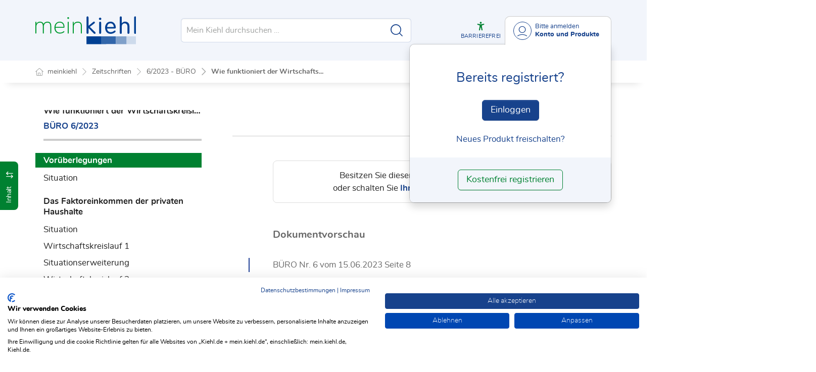

--- FILE ---
content_type: text/html; charset=utf-8
request_url: https://mein.kiehl.de/Dokument/1018811/
body_size: 32792
content:

<!DOCTYPE html>
<html lang="de">

<head>

    
<meta charset="utf-8" />
<meta http-equiv="X-UA-Compatible" content="IE=edge" />
<meta name="viewport" content="width=device-width, initial-scale=1, maximum-scale=1, shrink-to-fit=no" />

<title>Wie funktioniert der Wirtschaftskreislauf? - meinkiehl Zeitschriften</title>

<link rel="apple-touch-icon" sizes="180x180" href="/favicons/kiehl/apple-touch-icon.png" />
<link rel="icon" type="image/png" sizes="32x32" href="/favicons/kiehl/favicon-32x32.png" />
<link rel="icon" type="image/png" sizes="16x16" href="/favicons/kiehl/favicon-16x16.png" />

<meta name="robots" content="index, follow" />

    <link rel="canonical" href="https://mein.kiehl.de/Dokument/1018811/" />

    <script type="application/ld+json">
        {
  "@context": "https://schema.org",
  "@type": "BreadcrumbList",
  "itemListElement": [
    {
      "@type": "ListItem",
      "position": 1,
      "name": "Zeitschriften",
      "item": "https://mein.kiehl.de/Zeitschriften/"
    },
    {
      "@type": "ListItem",
      "position": 2,
      "name": "6/2023 - B\u00DCRO",
      "item": "https://mein.kiehl.de/Ausgaben/SDLTPFTH4A/2023/6/"
    },
    {
      "@type": "ListItem",
      "position": 3,
      "name": "Wie funktioniert der Wirtschaftskreislauf?",
      "item": "https://mein.kiehl.de/Dokument/1018811/"
    }
  ]
}
    </script>
<script src="/js/ProductImgErrorHandling.js?v=RQ4UQ8ussXuwRhWUACGTzNzLT5WJGHbL1hpX84tJtQs"></script>


    <meta name="description" content="Jeder von uns ist Teil der Volkswirtschaft. Menschen haben Bed&#xFC;rfnisse, die sie befriedigen m&#xFC;ssen bzw. m&#xF6;chten und daher setzen sie ihre Arbeitskraft ein. Zur ..." />
    <meta name="keywords" content="Kiehl, NWB, NWB Verlag, Datenbank" />
    <meta name="author" content="NWB Verlag GmbH &amp; Co. KG" />

        <script src="https://consent.cookiefirst.com/sites/mein.kiehl.de-5326cba8-a5bb-4969-8044-feff0ced564f/consent.js"></script>
        <!-- Matomo Tag Manager -->
        <script>
            var _mtm = window._mtm = window._mtm || [];
            _mtm.push({'mtm.startTime': (new Date().getTime()), 'event': 'mtm.Start'});
            (function() {
              var d=document, g=d.createElement('script'), s=d.getElementsByTagName('script')[0];
              g.async=true; g.src='https://matomo.nwb.de/js/container_KvXZsR9z.js'; s.parentNode.insertBefore(g,s);
            })();
        </script>
        <!-- End Matomo Tag Manager -->

    
    <link rel="stylesheet" type="text/css" href="/NwbStyles/assets/css/contentx.css?v=-HgHL4E-1c-znYrcX7VewEf_NItTep6Aq9amdKS-CRI" />
    <link rel="stylesheet" type="text/css" href="/css/documentfunctions.css?v=UV_lDoFCQCAjbpVLadQr1BgFk-W4GUKE4y-b7GdC8Eo" />

    <style type="text/css">

        @media print {
            .no-print, .no-print * {
                display: none !important;
            }
        }


        .also-look-at .loadmore {
            cursor: pointer;
            text-align: right;
            font-size: 0.9em;
        }
    </style>


    <script type="application/ld+json">
        {
            "@context": "https://schema.org",
            "@type": "NewsArticle",
            "mainEntityOfPage": {
                "@type": "WebPage",
                "@id": "https://mein.kiehl.de/Dokument/1018811/"
            },
            "datePublished": "2023-06-15T00:00:00.0000000+02:00",
            "dateModified": "2025-10-27T12:19:25.0000000+00:00",
            "headline": "Wie funktioniert der Wirtschaftskreislauf?",
            "description": "Jeder von uns ist Teil der Volkswirtschaft. Menschen haben Bed&#xFC;rfnisse, die sie befriedigen m&#xFC;ssen bzw. m&#xF6;chten und daher setzen sie ihre Arbeitskraft ein. Zur ...",
            "isAccessibleForFree": "False",
            "image": ["/Dokument/1018811/Titelgrafik/"],
            "publisher": {
                "@type": "Organization",
                "name": "Kiehl / NWB Verlag",
                "logo": {
                    "@type": "ImageObject",
                    "url": "/NwbStyles/assets/images/logo_kiehl.png"
                }
            }
        }
    </script>

<meta property="og:locale" content="de_DE" />
<meta property="og:title" content="Wie funktioniert der Wirtschaftskreislauf?" />
<meta property="og:site_name" content="Mein Kiehl" />
<meta property="og:url" content="https://mein.kiehl.de/Dokument/1018811/" />
<meta property="og:type" content="article" />
<meta property="article:publisher" content="Kiehl / NWB Verlag" />
<meta property="article:section" />
<meta property="article:published_time" content="2023-06-15T00:00:00.0000000+02:00" />
<meta property="article:modified_time" content="2025-10-27T12:19:25.0000000+00:00" />
<meta property="og:image:secure_url" content="/Dokument/1018811/Titelgrafik/" />
<meta name="twitter:card" content="summary" />
<meta name="twitter:title" content="Wie funktioniert der Wirtschaftskreislauf?" />
<meta name="twitter:image" content="/Dokument/1018811/Titelgrafik/" />


    <link rel="stylesheet" href="/NwbStyles/assets/css/kiehl.css?v=jvZcZzzsrk4Kk8R5lIG7mPRGxSqC4iS_lv6gw19UD78" />

</head>

<body id="top" class="livefeed document see-also-at  logedout ">

    <!-- Header -->
    <header class="header">
        
<div class="container header-holder">
    <!-- Logo -->
    <a class="logo" href="/">
        <img src="/NwbStyles/assets/images/logo_kiehl.svg" alt="meinkiehl">
    </a>
    <!-- Logo : END -->
    <!-- Search -->


<form action="/Search/DoTheSearch/" class="search mx-xl-3" method="get" name="dothesearchform" role="search">    <input type="hidden" name="linksource" value="TopSearch" />
    <button class="btn btn-close d-lg-none" type="button">
        Schließen<i class="icon-close ms-2"></i>
    </button>
    <label class="visually-hidden" for="searchID">Suche</label>
    <input class="form-control globalSearchAutocomplete"
           id="searchID"
           type="search"
           placeholder="Mein Kiehl durchsuchen &hellip;"
           name="searchInput"
           autocomplete="off" />
    <button class="btn btn-search" type="submit" aria-label="Suche starten" title="Suche">
        <i class="icon-search" aria-hidden="true" focusable="false"></i>
    </button>
</form>    <!-- Search : END -->

    <div class="header-right">


        <!-- UI -->
        <a class="btn-search header-btn d-lg-none" href="#" role="button" aria-label="Suchfunktion öffnen">
            <i class="icon-search"></i><span class="header-btn--desc">Suchen</span>
        </a>

        <a class="header-btn btn-a11y" href="#" onclick="toggleTheme(false)" role="button" 
            data-bs-toggle="tooltip" data-bs-placement="top" title="Barrierefrei-Modus" aria-label="Kontrast auf der Website erhöhen">
            <i class="icon-manikin accessibility-icon"></i>
            <span class="header-btn--desc">Barrierefrei</span>
        </a>


        <!-- UI : END -->
        <!-- Navi user -->
        <nav class="navbar navbar-expand-lg user-menu mx-0">
            <!-- Navi toggler-->
            <button class="navbar-toggler text-end d-lg-none"
                    data-bs-toggle="offcanvas"
                    data-bs-target="#offcanvasUserMenu"
                    type="button"
                    aria-controls="offcanvasUserMenu"
                    aria-label="Toggle Navigation">
                <span class="toggler-desc">
                    <i class="icon-user"></i>
                </span>
            </button>
            <!-- Navi toggler : END -->
            <!-- offcanvas-->
            <div class="offcanvas offcanvas-end" id="offcanvasUserMenu">
                <!-- offcanvas header -->
                <div class="offcanvas-header">
                    <div class="nav-salutation mt-2">
                        <span class="nav-salutation--name">Bitte einloggen</span>
                    </div>
                    <button class="navbar-btn-close"
                            type="button"
                            data-bs-dismiss="offcanvas"
                            aria-label="Toggle Navigation schließen">
                        <i class="icon-close icon-x1"></i>
                    </button>
                </div>
                <!-- offcanvas header : END -->
                <!-- offcanvas body -->
                <div class="offcanvas-body">
                    <div class="navbar-nav justify-content-end">
                        <!-- Navi user dropdown -->
                        <div class="dropdown text-lg-end">

                            <button class="btn btn-toggle d-none d-lg-flex" type="button" id="dropdownMenuButtonAccount" data-bs-toggle="dropdown" data-bs-display="static" aria-haspopup="true" aria-expanded="false" aria-label="Benutzerdropdownmenu">
                                <i class="icon-user"></i>
                                <span class="user-menu-btn">
                                    <span class="user-menu--name">Bitte anmelden</span>
                                    <span class="user-menu--product">
Konto und Produkte                                    </span>
                                </span>
                            </button>

                            <div class="dropdown-menu dropdown-menu-end" aria-labelledby="dropdownMenuButtonAccount">
                                <div class="overflow-hidden">
                                    <div class="mt-lg-4">
                                            <div class="mt-lg-4 text-center">
                                                <div class="p-4">
                                                    <div class="user-menu-title mb-4">Bereits registriert?</div>
                                                    <a class="btn btn-primary" href="https://service.kiehl.de/customercare/public/login?nextUrl=https%3a%2f%2fmein.kiehl.de%2fDokument%2f1018811%2f" aria-label="In der Datenbank einloggen">
                                                        Einloggen
                                                    </a>
                                                    <div class="mt-4">
                                                        <a class="link" href="https://service.kiehl.de/customercare/public/login?mod=liz&amp;nextUrl=https%3a%2f%2fmein.kiehl.de%2fDokument%2f1018811%2f" aria-label="Neues Produkt freischalten">Neues Produkt freischalten?</a>
                                                    </div>
                                                </div>
                                                <div class="bg-login border-bottom-radius mx-auto py-4 px-lg-4">
                                                    <a class="btn btn-outline-secondary" href="https://service.kiehl.de/customercare/user/default?nextUrl=https%3a%2f%2fmein.kiehl.de%2fDokument%2f1018811%2f" aria-label="Kostenfrei registrieren">Kostenfrei registrieren</a>
                                                </div>
                                            </div>
                                    </div>

                                </div>
                            </div>
                        </div>
                        <!-- Navi user dropdown : END -->
                    </div>
                </div>
                <!-- offcanvas body : END -->
            </div>
            <!-- offcanvas : END -->
        </nav>
        <!-- Navi user : END -->

    </div><!-- .header-righ -->
</div><!-- .header-holder -->

        
    </header><!-- Header : END -->
    <!-- Breadcrumb -->
    

    <nav aria-label="breadcrumb">
        <div class="container">
            <ol class="breadcrumb">

                    <li class="breadcrumb-item">
                        <a href="/" title="Zu meinkiehl">
                            <span class="breadcrumb-root-icon me-md-2"></span>
                            <span class="d-none d-md-inline">meinkiehl</span>
                        </a>
                    </li>




                        <li class="breadcrumb-item " aria-current="page">
                            <a href="/Zeitschriften/" title="Zeitschriften">Zeitschriften</a>
                        </li>
                        <li class="breadcrumb-item " aria-current="page">
                            <a href="/Ausgaben/SDLTPFTH4A/2023/6/" title="6/2023 - B&#xDC;RO">6/2023 - B&#xDC;RO</a>
                        </li>
                        <li class="breadcrumb-item active" aria-current="page">
                            <a href="https://mein.kiehl.de/Dokument/1018811/" title="Wie funktioniert der Wirtschaftskreislauf?">Wie funktioniert der Wirtschafts...</a>
                        </li>
            </ol>
        </div>
    </nav>

    <!-- Breadcrumb : END -->
    <!-- Main content -->
    <main class="container mt-3 mt-lg-5" role="main">
        

<!-- Sidebar offcanvas button -->
    <a class="sidebar-btn noloader" id="iv" href="#iv" role="button">
        <div class="sidebar-btn--title">
            <span class="d-none d-xl-inline">Inhalt</span>
            <i class="icon-arrow-switch ms-3"></i>
        </div>
    </a>

<div class="row offcanvas-enable">


<aside class="aside start col-md col-lg-4 sidebar-offcanvas" data-sticky>
    <div class="aside-section" id="toc-layout">
        <div class="aside-header d-flex align-items-center">
            <div class="icon-circle-2 me-3"><i class="icon-topics"></i></div>
            <span class="aside-header--head">Inhaltsverzeichnis</span>
            <span class="ms-auto sidebar-btn-close"><i class="icon-close icon-x1"></i></span>
        </div>
        <div class="aside-content">
            <div class="scrolling">
                <div data-expandall="False" class="table-of-contents" id="table-of-contents"><div class="sticky-header"><div class="book-title-outer"><div class="book-title"><span class="book-title-oneliner">Wie funktioniert der Wirtschaftskreislauf?</span><br><a href="/InternLink/ZeitschriftAusgabe/buero/2023/6">BÜRO 6/2023</a></div></div><div class="first open"></div><div class="second open"></div></div><div class="scrollable-wrapper"><div class="scrollable-content"><div class="scrollable-content-inner"><div class="wrapper"><ul class="tree"><li class="book-title no-childs"><span><span class="book-title-oneliner">Wie funktioniert der Wirtschaftskreislauf?</span><br><a href="/InternLink/ZeitschriftAusgabe/buero/2023/6">BÜRO 6/2023</a></span></li><li class="open" data-id="headline-id1"><span>Vorüberlegungen</span><ul><li class="open" data-id="headline-id2"><span>Situation</span></li></ul></li><li class="open" data-id="headline-id3"><span>Das Faktoreinkommen der privaten Haushalte</span><ul><li class="open" data-id="headline-id4"><span>Situation</span></li><li class="open" data-id="headline-id5"><span>Wirtschaftskreislauf 1</span></li><li class="open" data-id="headline-id6"><span>Situationserweiterung</span></li><li class="open" data-id="headline-id7"><span>Wirtschaftskreislauf 2</span></li></ul></li><li class="open" data-id="headline-id8"><span>Die Unternehmen</span><ul><li class="open" data-id="headline-id9"><span>Situation</span></li><li class="open" data-id="headline-id10"><span>Situationserweiterung</span></li></ul></li><li class="open" data-id="headline-id12"><span>Sparen und Investieren</span><ul><li class="open" data-id="headline-id13"><span>Situation</span></li></ul></li><li class="open" data-id="headline-id14"><span>Evolutorischer Wirtschaftskreislauf</span></li><li class="open" data-id="headline-id16"><span>Die Sektoren Staat und die übrige Welt</span></li><li class="open" data-id="headline-id18"><span>Erweiterter Wirtschaftskreislauf:</span></li><li class="open" data-id="headline-id19"><span>Die Wechselbeziehungen zwischen den Sektoren</span></li></ul></div></div></div></div><div class="scrollable-scrollbar"><div class="scrollable-scrollbar-handle"><div></div></div></div></div>
            </div>
        </div>
    </div>
</aside>

    <article class="col-xl-8" id="main" data-uniqueid="1018811" data-navigationuniqueid="1018811">


        <div class="doc-toolbar" data-sticky>

<div class="toolbar">

    <div class="toolbar-holder">
    </div>

    <div class="toolbar-holder">
    </div>

    <div class="toolbar-holder">
        <a class="toolbar-func-btn is-postreader" id="self" href="#self" data-bs-toggle="tooltip" data-bs-placement="top" data-bs-title="Leseansicht" aria-label="Leseansicht">
            <i class="icon-eye"></i>
        </a>
        <!-- Collapse link as button -->




<div class="btn-group">
    <a class="toolbar-func-btn"
       href="#" id="docExport" data-bs-toggle="dropdown" aria-haspopup="true"
       aria-expanded="false" aria-label="Dokument teilen">
        <span data-bs-toggle="tooltip" data-bs-placement="top"
              data-bs-title="Dokument teilen"><i class="icon-share-alt"></i>
        </span>
    </a>

    <div class="dropdown-menu dropdown-menu-end" aria-labelledby="docExport">
        <a class="dropdown-item" href="#" onclick="return CopyTextToClipboard('https://mein.kiehl.de/Dokument/1018811/')">
            <i class="icon-share"></i> Link kopieren
        </a>
        <a class="dropdown-item"
           href="mailto:?subject=Wie%20funktioniert%20der%20Wirtschaftskreislauf%3F&amp;body=Lesen%20Sie%20den%20Beitrag%20hier%3A%20https%3A%2F%2Fmein.kiehl.de%2FDokument%2F1018811%2F">
            <i class="icon-paper-plane"></i>Per
            E-Mail teilen
        </a>
        <a class="dropdown-item"
           href="https://wa.me/?text=Wie%20funktioniert%20der%20Wirtschaftskreislauf%3F%20Lesen%20Sie%20den%20Beitrag%20hier%3A%20https%3A%2F%2Fmein.kiehl.de%2FDokument%2F1018811%2F" target="_blank">
            <i class="icon-whatsapp"></i>WhatsApp
        </a>
        <a class="dropdown-item"
           href="https://twitter.com/intent/tweet?text=Wie%20funktioniert%20der%20Wirtschaftskreislauf%3F%20Lesen%20Sie%20den%20Beitrag%20hier%3A%20https%3A%2F%2Fmein.kiehl.de%2FDokument%2F1018811%2F" target="_blank">
            <i class="icon-twitter-x"></i>X.com
        </a>
        <a class="dropdown-item"
           href="https://www.facebook.com/sharer.php?u=https%3A%2F%2Fmein.kiehl.de%2FDokument%2F1018811%2F" target="_blank">
            <i class="icon-facebook"></i>Facebook
        </a>
        <a class="dropdown-item"
           href="https://www.linkedin.com/sharing/share-offsite/?url=https%3A%2F%2Fmein.kiehl.de%2FDokument%2F1018811%2F" target="_blank">
            <i class="icon-linkedin"></i>LinkedIn
        </a>
        <a class="dropdown-item shareByApp">
            <i class="icon-share-alt"></i>Per App teilen
        </a>
    </div>
</div>

<script>
    document.addEventListener("DOMContentLoaded", () => {
        if (navigator.share) {
            $(".shareByApp").click(function () {
                navigator.share({
                    title: 'Wie funktioniert der Wirtschaftskreislauf?',
                    text: 'Lesen Sie den Beitrag hier: https://mein.kiehl.de/Dokument/1018811/',
                    url: 'https://mein.kiehl.de/Dokument/1018811/',
                })
                    .then(() => { })
                    .catch((err) => alert(err))
            });
        } else {
            $(".shareByApp").hide();
        }
    });
</script>



    </div>

</div>        </div>
        <div class="main-content">




        <div class="marginal-left border border-gray rounded-3 p-3 my-5">
            <p class="mb-0 text-center">
                Besitzen Sie diesen Inhalt bereits,
                <a class="link noloader showLogonButton" href="#"><b>melden Sie sich an</b></a>.<br>
                oder schalten Sie <a class="link" href="https://service.kiehl.de/customercare/public/login?mod=liz&amp;nextUrl=https%3a%2f%2fmein.kiehl.de%2fDokument%2f1018811%2f"> <b>Ihr Produkt zur digitalen Nutzung frei</b></a>.
            </p>
        </div>
    <div class="page-preview marginal-left">Dokumentvorschau</div>
<script>


</script>

            <div id="dokumentinhalt">




                            <div class="dokumentinhaltcontent contentx" id="dokumentinhaltcontent"><div class="heading"><span class="head_left"><span data-search="BÜRO 6 2023 S8"><span data-search="BÜRO 2023-06-15 S8">BÜRO Nr. 6 vom <time search="2023-06-15">15.06.2023</time> Seite 8</span></span></span><span class="head_right"></span></div><h2>Wie funktioniert der Wirtschaftskreislauf?</h2><div class="author-info">Jörg Bensch</div><div class="einleitung"><p>Jeder von uns ist Teil der Volkswirtschaft. Menschen haben Bedürfnisse, die sie befriedigen müssen bzw. möchten und daher setzen sie ihre Arbeitskraft ein. Zur Bedürfnisbefriedigung wird in einer arbeitsteiligen Wirtschaft Geld benötigt. Also gehen die meisten Menschen arbeiten, um Geld zu verdienen. Das Geld, das einem Menschen dann als Einnahme zufließt, kann er auf der anderen Seite für seine Bedürfnisbefriedigung, also für den Kauf von Gütern ausgeben. Im Grunde funktioniert dies also alles wie in einem Kreislauf.
</p></div><div id="1018811_"></div><div class="information content-box"><span class="title">Info</span><p>Der Wirtschaftskreislauf wird im Lernfeld 1 unterrichtet und in der AP 2 Wiso geprüft.</p></div><div id="1018811_"></div><h3 id="headline-id1">Vorüberlegungen</h3><p>In einer Volkswirtschaft spielt die Versorgung mit Gütern eine wichtige Rolle. Die meisten Güter, die Menschen benötigen, werden von Unternehmen hergestellt und angeboten. Dies gilt nur für die freien Güter wie z.&nbsp;B. Sonnenlicht nicht. Bei den sog. wirtschaftlichen Gütern gilt: Sie müssen von Unternehmen bewirtschaftet werden und haben daher einen Preis.</p><p>In der deutschen Volkswirtschaft leben ca.&nbsp;83&nbsp;Millionen&nbsp;Menschen in ca.&nbsp;40&nbsp;Millionen&nbsp;Haushalten. Haushalte sind dabei Zusammenfassungen von Menschen (z.&nbsp;B. Familien). Ungefähr die Hälfte der arbeitenden Einwohner De...</p></div>
            </div>



                <a name="purchase"></a>

    <div class="overlay-offer-module marginal-left">

            <h3 class="mb-5 text-center">
                    <span>In den folgenden Produkten ist das Dokument enthalten:</span>
            </h3>
        <div class="row justify-content-center">
                <div class="col">
                    <a href="https://www.kiehl.de/Themen/Betriebswirtschaft/Einfuehrung-Ausbildung/Die-Kaufleute-fuer-Bueromanagement/DBUERO"
                       target="_blank"><img class="responsive-image" src="/ProductCover/UW54WKZE42/png/" alt="Kiehl B&#xFC;roberufe"></a>
                </div>
                <div class="col">
                    <a href="https://www.kiehl.de/Themen/Rechnungswesen/Einfuehrung-Ausbildung/Die-Kaufleute-fuer-Bueromanagement/DBUERO"
                       target="_blank"><img class="responsive-image" src="/ProductCover/SDLTPFTH4A/png/" alt="B&#xDC;RO - Die Kaufleute f&#xFC;r B&#xFC;romanagement"></a>
                </div>
        </div>
    </div>


        </div><!-- .main-content -->
    </article>


    <aside class="aside end col-lg-4" data-sticky>
        <div class="aside-section" id="see-also-layout">



        </div>
    </aside>

</div>














<style type="text/css">

    div.printdivselect {
        margin-left: 50px
    }

    #table-of-contents .wrapper .tree span.new {
        display: none;
    }
</style>

         <!-- App buttons group -->
<div class="btn-app-group affix-bottom" data-spy="affix" data-offset-bottom="60">

    <!-- PWA Navigation -->
    <a class="btn-app btn-back pwabackbutton noloader" href="#" onclick="history.back(); return false;" aria-label="Zurück" style="display: none;"><i class="icon-arrow-left"></i></a>
    <!-- To top -->

    <a class="btn-app btn-totop noloader" href="#top" role="button" aria-label="Scrollen nach oben" style="display: none" tabindex="0">
        <i class="icon-arrow-up"></i>
    </a>
</div>
    </main>
    <!-- Main content : END -->
    <!-- Footer -->
    <footer class="footer mt-5">
        <!-- Footer top -->
        <div class="footer-top">
            <div class="container">
                <!-- Footer service -->
                <div class="row align-items-lg-center">
                    <div class="col-lg pe-lg-0 footer-top--service"><span>Kunden</span><span>service</span></div>
                    <div class="col-lg col-xl-8 px-0 footer-top--navi">
                        <ul class="list-unstyled">
                            <li>
                                <a class="text-light" href="mailto:service@kiehl.de">
                                    <i class="icon-mail icon-x3 me-2"></i>service@kiehl.de
                                </a>
                            </li>
                            <li>
                                <a class="text-light" href="tel:02323141900">
                                    <i class="icon-phone icon-x3 me-2"></i>02323 141-900
                                </a>
                            </li>
                        </ul>
                    </div>
                    <div class="col-lg ps-lg-0 footer-top--contact">
                        <a class="btn btn-secondary"
                           href="https://www.kiehl.de/Service/Kontakt/" role="button">Kontaktformular</a>
                    </div>
                </div>
                <div class="divider"></div><!-- Footer service : END -->
            </div>
        </div><!-- Footer bottom -->
        <div class="footer-container">
            <div class="copyright me-lg-3">
                © 2025 NWB Verlag. Kiehl ist eine
                Marke des NWB Verlags
            </div><!-- Footer navigation -->
            <ul class="footer-nav">
                <!-- Navi footer item -->
                <li class="nav-item"><a class="nav-link" href="https://go.kiehl.de/impressum">Impressum</a></li><!-- Navi footer item -->
                <li class="nav-item"><a class="nav-link" href="https://go.kiehl.de/agb">AGB</a></li><!-- Navi footer item -->
                <li class="nav-item"><a class="nav-link" href="/Dokument/1054018/">TDM-Vorbehalt</a></li>
                <li class="nav-item"><a class="nav-link" href="https://go.nwb.de/datenschutz">Datenschutz</a></li>
                <li class="nav-item"><a class="nav-link" href="https://go.nwb.de/barrierefreiheit">Erklärung zur Barrierefreiheit</a></li>
            </ul><!-- Footer navigation : END -->
        </div><!-- Footer bottom : END -->
    </footer><!-- Footer : END -->

    <!-- Scripts -->
    <script src="/NwbStyles/assets/js/libs/jquery.js?v=6440qEDaqjKqrIVfk4x21neDBVsbef6XUR5dUCKBv_E"></script>
<script src="/NwbStyles/assets/js/libs/bootstrap.bundle.js?v=bNojyBU9M3Cv_K4YqdKkq4xeaAkchkkS7HXP7554z9Y"></script>
<script src="/NwbStyles/assets/js/plugins/bootstrap-autocomplete.js?v=2TxG2C77AX7-SqYCYtLOmi2sOMT5ZVtVf9jn48EcqsU"></script>
<script src="/NwbStyles/assets/js/plugins/affix.js?v=vXjF23OygQSix-ZZvaSgJt_hbllDSXWqXiVnrutDBd8"></script>
<script src="/NwbStyles/assets/js/global.js?v=mVc7rfPY5VT0vWkiv6sCA7S4GZCgDYkxzPNIR9ucA88"></script>
<script src="/tsJs_dist/OsDetection/OsDetection.js?v=fqL1qz8CamQXW8IbO-4YhMosIgFKPs15kHuzmC97ujs"></script>
<script src="/NwbStyles/assets/js/layout/sticky.js?v=zYq1LjRDhjt-rjsWzmu_hD00-IKf-aZ2p4CyCE8fOuU"></script>
<script src="/NwbStyles/assets/js/layout/smoothscroll.js?v=2XbBPDUEp9J2bFF7OOSvisNZnxF-6IRR1mcWaeMAhb4"></script>
<script src="/NwbStyles/assets/js/layout/accessibility-switch.js?v=d579CKU600_vAfTl5lrAGUQYRAO7EOvV3gCRqkAX37k"></script>
<script src="/NwbStyles/assets/js/layout/toast.js?v=hTMElEC_EmjWglEiscT--broRKY426iwifHHkVF2Fx0"></script>
<script src="/js/site.js?v=jEUQAkILH9zuM3mcMM-BHh0ObdyBbmK5SbmODmIk5ZU"></script>


    <script type="text/javascript">
        $(function () {
            if (typeof TryShowInitialLoginDialog === 'function') {
                TryShowInitialLoginDialog();
            }
        });
    </script>

<script type="text/javascript">
    if (osDetector.isInWebApp === false) {
        $(".pwabackbutton").remove(); // Navigation-Back only when PWA Mode
    } else {
        $(".pwabackbutton").show();
    }
</script>



    

    <script src="/NwbStyles/assets/js/layout/sidebar.js?v=pWF3sSlspYSwJFtEVBP--HeaMQbnCiPl0AfGafOUuYY"></script>

    <script src="/NwbStyles/assets/js/pages/post-reader.js?v=aEC1eR365MkPhpg-s3cpdxj4dyfzWRwY8RIN-QnioyI"></script>
    <script src="/NwbStyles/assets/js/pages/documents.js?v=3BID1395bq0qDr8yZnGsR9F4MPZA5ru98VOnGXO_kwg"></script>
    <script src="/NwbStyles/assets/js/pages/lightbox.js?v=gopHJu6ZyviVW-RXRLzVszU4JQuW-C2QoGvAVEwPR6w"></script>

    <script src="/tsJs_dist/Shared/DebuggerAndProfiler.js?v=5vBpQ9q822mp1kBXKCyVK5_GoPJQg5iKqPBMO0UIzbU"></script>
    <script src="/tsJs_dist/Document/AuftragsManager.js?v=wLguMTaj4xdzEW6qQ9MRKUC8PyzqYB4ASZmuhSleERI"></script>
    <script src="/tsJs_dist/Shared/ScrollHelper.js?v=QRXWrr0MfTSjUSN3r9-neowcnzzpqsF0BHpSXBwHHl4"></script>
    <script src="/tsJs_dist/Document/TocNavigator.js?v=JPVJEbzmfbJ7FvCI7U33H8bJgIREhOW4gyHNd3iTAO8"></script>
    <script src="/tsJs_dist/Document/DokumentUi.js?v=60_8UWRlP3eG8p37uS_W8h3-p8Xz2hzRtFm1fl-EFAI"></script>
    <script src="/tsJs_dist/Document/DokumentAnsicht.js?v=wsmCsS4b84HN4g6RVqMEGZoTXea4oCnY5i13qadAF1Q"></script>
    <script src="/tsJs_dist/Document/DokumentScroller.js?v=ofwFtyZwQhf1nTU-AJDdU72rU9DRxO_mrbch9V_hSUU"></script>
    <script src="/tsJs_dist/Document/HighlightDataResult.js?v=5Y7YZ-2o8r2UxmaPc8sun8Cw61XCzA8zXXlV-ssOpa0"></script>
    <script src="/tsJs_dist/Document/HighlightElement.js?v=kT6TDRvaDGwz2o3LySBltJ8ZMJnD2NDWfOlK_MEQkGo"></script>
    <script src="/tsJs_dist/Document/Highlighter.js?v=eEnmuBvnC_ioSbbeW1h-sw7EOQzuPcunk_CXCu-KRPU"></script>
    <script src="/tsJs_dist/Document/AiHighlighter.js?v=dmI791hDIL7Skl4zSdwHdBwuw5vFAm5oZZKTQFlW1QM"></script>
    <script src="/tsJs_dist/Document/AiHighlightData.js?v=Ey0vyTiUQ3_vY7vQ6ZzbAmNjgTDIBigUmO4GdFC_iwg"></script>
    <script src="/tsJs_dist/Document/UniqueIdLinkHighlighter.js?v=0noiP6fL2lVkooTGHpGTStq5Crktv4SSGSqz6EE5j_I"></script>
    <script src="/tsJs_dist/Document/HighlightNavigator.js?v=2yZ26_2m5yRJNREirg7F50lhY3uOpTbVYQQ0E2c1ujA"></script>
    <script src="/tsJs_dist/Document/SelectionTool.js?v=etfUJbaG4eM5UyfaeNeV-i6BGT6NnB3Fg-UrZKkpplk"></script>
    <script src="/js/documenthandling.js?v=DEP_jrYUNC73_vsek7VHWSBNIYxmMb-VCrydE2tF0X0"></script>


    <script type="text/javascript">
        var dokumentAnsicht;
        var uniqueId = "1018811";
        var verlagFuerDoiVerweise = "KIEHL";
        $(function () {
            dokumentAnsicht = new DokumentJavascript.DokumentAnsicht(uniqueId, verlagFuerDoiVerweise);
            var dokumentScroller = dokumentAnsicht.dokumentScroller;

            // Fußnoten hochscrollen
            $(document).on("click", "[data-fnote]", function (event) {
                event.preventDefault();
                event.stopPropagation();
                dokumentScroller.meldeLinkKlickZielPerName("data-fnLink" + $(this).data("fnote"));
                return false;
            });
        });
    </script>


        <script type="text/javascript">
            $(function () {
                $("#documentadslot1").load('/Ads/DocumentSlot/?rnd=639021493607894722&slot=documentslot1');
                $("#documentadslot2").load('/Ads/DocumentSlot/?rnd=639021493607894849&slot=documentslot2');
            });
        </script>






    <script>
        $(function () {
            $(document).on("click", " .also-look-at .loadmore", function (event) {
                event.preventDefault();
                event.stopPropagation();
                let url = $(this).data("url");
                let that = this;
                $(this).html("...lädt...");
                $.get(url, function (data) {
                    $(that).replaceWith(data);
                });
                return false;
            });
        });
    </script>


    <script type="text/javascript">
        let showRelatedContent = false;
        new DokumentJavascript.SelectionTool(showRelatedContent);
    </script>

    <script src="/js/brands/site.nwbkiehl.js?v=rN6M3JW1k2SUpdwuFN1QYYbuoHUydzhygVEr63mo6Vk"></script>
    <!-- Scripts : END-->
</body>
</html>

--- FILE ---
content_type: text/css
request_url: https://mein.kiehl.de/css/documentfunctions.css?v=UV_lDoFCQCAjbpVLadQr1BgFk-W4GUKE4y-b7GdC8Eo
body_size: 2374
content:
.hightlightButtonActive {
    background-color: rgba(255, 237, 0, 0.5) !important;
}

.searchword {
    padding-left: 5px;
    padding-right: 5px;
    padding-top: 2px;
    padding-bottom: 2px;
}

.searchwordMarkiert {
    padding-left: 2px;
    padding-right: 2px;
    border-color: Black;
    border-width: 3px;
    border-style: groove;
}

.search-bgpausch0 {
    background-color: rgba(255, 193, 7, 0.5) !important;
}

.search-bgpausch1 {
    background-color: rgba(13, 202, 240, 0.2) !important;
}

.search-bgpausch2 {
    background-color: rgba(111, 66, 193, 0.2) !important;
}

#debuggoutputWindow {
    font-size: 12px;
    position: absolute;
    z-index: 9000;
    background-color: white;
    border: 1px solid gray;
    left: 10px;
    top: 10px;
    padding: 0;
    margin: 0;
    box-shadow: 10px 10px 15px silver;
    min-width: 230px;
}

#debuggoutput, #debugsieheauch {
    max-width: 600px;
    max-height: 80vh;
    overflow-y: auto;
    padding: 10px;
    margin: 0;
    white-space: normal;
    max-width: 250px;
}

#debugsieheauch {
    font-size: 10px;
}

#closeDebugNProfiling {
    display: block;
    text-align: right;
    cursor: pointer;
}

.debugFormularLink {
    margin: 10px;
    display: block;
    color: darkblue;
}

#debuggoutputTitle {
    display: block;
    text-align: left;
    float: left;
}

#debuggoutputTitleBar {
    padding: 3px;
    margin: 1px 2px 1px 1px;
    background-color: #ffee00;
    border-bottom: lightgray;
    border-bottom-width: 1px;
    border-bottom-style: solid;
}

#jump-to-differences {
    cursor: pointer;
}


/* scroll target pulse animate */

:root {
    --scrollPulseColor: lightgrey;
}

.scrollPulse:before {
    position: absolute;
    z-index: -1;
    margin-top: -0.5em;
    margin-left: -0.5em;
    content: "";
    opacity: 0;
    border-color: var(--scrollPulseColor);
    background-color: var(--scrollPulseColor);
    border-width: 0.5em;
    border-style: solid;
    padding: 0.5em;
    border-radius: 50%;
    -webkit-animation: scrollPulse 1s 0.5s forwards 2;
    animation: scrollPulse 1s 0.5s forwards 2;
}


@keyframes scrollPulse {
    0% {
        transform: scale(1);
        opacity: 0;
    }

    20% {
        opacity: 1;
    }

    50% {
        opacity: 0.1;
    }

    100% {
        transform: scale(2.25);
        opacity: 0;
    }
}


--- FILE ---
content_type: text/css
request_url: https://mein.kiehl.de/NwbStyles/assets/css/kiehl.css?v=jvZcZzzsrk4Kk8R5lIG7mPRGxSqC4iS_lv6gw19UD78
body_size: 546259
content:
@charset "UTF-8";
/*!
   * Bootstrap  v5.3.3 (https://getbootstrap.com/)
   * Copyright 2011-2024 The Bootstrap Authors
   * Licensed under MIT (https://github.com/twbs/bootstrap/blob/main/LICENSE)
   */
:root,
[data-bs-theme="light"] {
	--bs-blue: #2a6ab2;
	--bs-indigo: #6610f2;
	--bs-purple: #6f42c1;
	--bs-pink: #e83e8c;
	--bs-red: #dc3545;
	--bs-orange: #fd7e14;
	--bs-yellow: #e89f02;
	--bs-green: #008131;
	--bs-teal: #20c997;
	--bs-cyan: #01a2b9;
	--bs-black: #000;
	--bs-white: #fff;
	--bs-gray: #999999;
	--bs-gray-light: #dddddd;
	--bs-gray-dark: #333333;
	--bs-gray-100: #f7f7f7;
	--bs-gray-200: #eeeeee;
	--bs-gray-300: #dddddd;
	--bs-gray-400: #cccccc;
	--bs-gray-500: #a1a3a2;
	--bs-gray-600: #999999;
	--bs-gray-700: #676767;
	--bs-gray-800: #333333;
	--bs-gray-900: #222222;
	--bs-primary: #17428c;
	--bs-secondary: #008131;
	--bs-success: #008131;
	--bs-info: #f2f5fb;
	--bs-warning: #e89f02;
	--bs-danger: #dc3545;
	--bs-light: #f2f5fb;
	--bs-dark: #333333;
	--bs-brand-color: #008131;
	--bs-gray-light: #eeeeee;
	--bs-primary-rgb: 23, 66, 140;
	--bs-secondary-rgb: 0, 129, 49;
	--bs-success-rgb: 0, 129, 49;
	--bs-info-rgb: 242, 245, 251;
	--bs-warning-rgb: 232, 159, 2;
	--bs-danger-rgb: 220, 53, 69;
	--bs-light-rgb: 242, 245, 251;
	--bs-dark-rgb: 51, 51, 51;
	--bs-brand-color-rgb: 0, 129, 49;
	--bs-gray-light-rgb: 238, 238, 238;
	--bs-primary-text-emphasis: #091a38;
	--bs-secondary-text-emphasis: #003414;
	--bs-success-text-emphasis: #003414;
	--bs-info-text-emphasis: #616264;
	--bs-warning-text-emphasis: #5d4001;
	--bs-danger-text-emphasis: #58151c;
	--bs-light-text-emphasis: #676767;
	--bs-dark-text-emphasis: #676767;
	--bs-primary-bg-subtle: #d1d9e8;
	--bs-secondary-bg-subtle: #cce6d6;
	--bs-success-bg-subtle: #cce6d6;
	--bs-info-bg-subtle: #fcfdfe;
	--bs-warning-bg-subtle: #faeccc;
	--bs-danger-bg-subtle: #f8d7da;
	--bs-light-bg-subtle: #fbfbfb;
	--bs-dark-bg-subtle: #cccccc;
	--bs-primary-border-subtle: #a2b3d1;
	--bs-secondary-border-subtle: #99cdad;
	--bs-success-border-subtle: #99cdad;
	--bs-info-border-subtle: #fafbfd;
	--bs-warning-border-subtle: #f6d99a;
	--bs-danger-border-subtle: #f1aeb5;
	--bs-light-border-subtle: #eeeeee;
	--bs-dark-border-subtle: #a1a3a2;
	--bs-white-rgb: 255, 255, 255;
	--bs-black-rgb: 0, 0, 0;
	--bs-font-sans-serif: "Nunito", Helvetica, Arial, sans-serif;
	--bs-font-monospace: SFMono-Regular, Menlo, Monaco, Consolas, "Liberation Mono", "Courier New", monospace;
	--bs-gradient: linear-gradient(180deg, rgba(255, 255, 255, 0.15), rgba(255, 255, 255, 0));
	--bs-body-font-family: var(--bs-font-sans-serif);
	--bs-body-font-size: 1.0625rem;
	--bs-body-font-weight: 400;
	--bs-body-line-height: 1.5;
	--bs-body-color: #222222;
	--bs-body-color-rgb: 34, 34, 34;
	--bs-body-bg: #fff;
	--bs-body-bg-rgb: 255, 255, 255;
	--bs-emphasis-color: #000;
	--bs-emphasis-color-rgb: 0, 0, 0;
	--bs-secondary-color: rgba(34, 34, 34, 0.75);
	--bs-secondary-color-rgb: 34, 34, 34;
	--bs-secondary-bg: #eeeeee;
	--bs-secondary-bg-rgb: 238, 238, 238;
	--bs-tertiary-color: rgba(34, 34, 34, 0.5);
	--bs-tertiary-color-rgb: 34, 34, 34;
	--bs-tertiary-bg: #f7f7f7;
	--bs-tertiary-bg-rgb: 247, 247, 247;
	--bs-heading-color: #17428c;
	--bs-link-color: #17428c;
	--bs-link-color-rgb: 23, 66, 140;
	--bs-link-decoration: none;
	--bs-link-hover-color: #008131;
	--bs-link-hover-color-rgb: 0, 129, 49;
	--bs-code-color: #e83e8c;
	--bs-highlight-color: #222222;
	--bs-highlight-bg: #faeccc;
	--bs-border-width: 1px;
	--bs-border-style: solid;
	--bs-border-color: #dddddd;
	--bs-border-color-translucent: rgba(0, 0, 0, 0.175);
	--bs-border-radius: 0.375rem;
	--bs-border-radius-sm: 0.25rem;
	--bs-border-radius-lg: 0.5rem;
	--bs-border-radius-xl: 1rem;
	--bs-border-radius-xxl: 2rem;
	--bs-border-radius-2xl: var(--bs-border-radius-xxl);
	--bs-border-radius-pill: 50rem;
	--bs-box-shadow: 0 0.5rem 1rem rgba(0, 0, 0, 0.15);
	--bs-box-shadow-sm: 0 0.125rem 0.25rem rgba(0, 0, 0, 0.075);
	--bs-box-shadow-lg: 0 0 2rem rgba(0, 0, 0, 0.16);
	--bs-box-shadow-inset: inset 0 1px 2px rgba(0, 0, 0, 0.075);
	--bs-focus-ring-width: 0.25rem;
	--bs-focus-ring-opacity: 0.25;
	--bs-focus-ring-color: rgba(23, 66, 140, 0.25);
	--bs-form-valid-color: #008131;
	--bs-form-valid-border-color: #008131;
	--bs-form-invalid-color: #dc3545;
	--bs-form-invalid-border-color: #dc3545;
}

[data-bs-theme="dark"] {
	color-scheme: dark;
	--bs-body-color: #dddddd;
	--bs-body-color-rgb: 221, 221, 221;
	--bs-body-bg: #222222;
	--bs-body-bg-rgb: 34, 34, 34;
	--bs-emphasis-color: #fff;
	--bs-emphasis-color-rgb: 255, 255, 255;
	--bs-secondary-color: rgba(221, 221, 221, 0.75);
	--bs-secondary-color-rgb: 221, 221, 221;
	--bs-secondary-bg: #333333;
	--bs-secondary-bg-rgb: 51, 51, 51;
	--bs-tertiary-color: rgba(221, 221, 221, 0.5);
	--bs-tertiary-color-rgb: 221, 221, 221;
	--bs-tertiary-bg: #2b2b2b;
	--bs-tertiary-bg-rgb: 43, 43, 43;
	--bs-primary-text-emphasis: #748eba;
	--bs-secondary-text-emphasis: #66b383;
	--bs-success-text-emphasis: #66b383;
	--bs-info-text-emphasis: #f7f9fd;
	--bs-warning-text-emphasis: #f1c567;
	--bs-danger-text-emphasis: #ea868f;
	--bs-light-text-emphasis: #f7f7f7;
	--bs-dark-text-emphasis: #dddddd;
	--bs-primary-bg-subtle: #050d1c;
	--bs-secondary-bg-subtle: #001a0a;
	--bs-success-bg-subtle: #001a0a;
	--bs-info-bg-subtle: #303132;
	--bs-warning-bg-subtle: #2e2000;
	--bs-danger-bg-subtle: #2c0b0e;
	--bs-light-bg-subtle: #333333;
	--bs-dark-bg-subtle: #1a1a1a;
	--bs-primary-border-subtle: #0e2854;
	--bs-secondary-border-subtle: #004d1d;
	--bs-success-border-subtle: #004d1d;
	--bs-info-border-subtle: #919397;
	--bs-warning-border-subtle: #8b5f01;
	--bs-danger-border-subtle: #842029;
	--bs-light-border-subtle: #676767;
	--bs-dark-border-subtle: #333333;
	--bs-heading-color: inherit;
	--bs-link-color: #748eba;
	--bs-link-hover-color: #899fc4;
	--bs-link-color-rgb: 116, 142, 186;
	--bs-link-hover-color-rgb: 137, 159, 196;
	--bs-code-color: #f18bba;
	--bs-highlight-color: #dddddd;
	--bs-highlight-bg: #5d4001;
	--bs-border-color: #676767;
	--bs-border-color-translucent: rgba(255, 255, 255, 0.15);
	--bs-form-valid-color: #66b383;
	--bs-form-valid-border-color: #66b383;
	--bs-form-invalid-color: #ea868f;
	--bs-form-invalid-border-color: #ea868f;
}

*,
*::before,
*::after {
	box-sizing: border-box;
}

@media (prefers-reduced-motion: no-preference) {
	:root {
		scroll-behavior: smooth;
	}
}

body {
	margin: 0;
	font-family: var(--bs-body-font-family);
	font-size: var(--bs-body-font-size);
	font-weight: var(--bs-body-font-weight);
	line-height: var(--bs-body-line-height);
	color: var(--bs-body-color);
	text-align: var(--bs-body-text-align);
	background-color: var(--bs-body-bg);
	-webkit-text-size-adjust: 100%;
	-webkit-tap-highlight-color: rgba(0, 0, 0, 0);
}

hr {
	margin: 1rem 0;
	color: inherit;
	border: 0;
	border-top: var(--bs-border-width) solid;
	opacity: 0.1;
}

h1, .h1, h2, .h2, h3, .h3, h4, .h4, h5, .h5, h6, .h6 {
	margin-top: 0;
	margin-bottom: 1rem;
	font-weight: 500;
	line-height: 1.25;
	color: var(--bs-heading-color);
}

h1, .h1 {
	font-size: calc(1.36406rem + 1.36875vw);
}

@media (min-width: 1200px) {
	h1, .h1 {
		font-size: 2.39062rem;
	}
}

h2, .h2 {
	font-size: calc(1.31094rem + 0.73125vw);
}

@media (min-width: 1200px) {
	h2, .h2 {
		font-size: 1.85938rem;
	}
}

h3, .h3 {
	font-size: calc(1.28438rem + 0.4125vw);
}

@media (min-width: 1200px) {
	h3, .h3 {
		font-size: 1.59375rem;
	}
}

h4, .h4 {
	font-size: 1.19531rem;
}

h5, .h5 {
	font-size: 1.19531rem;
}

h6, .h6 {
	font-size: 1.0625rem;
}

p {
	margin-top: 0;
	margin-bottom: 1rem;
}

abbr[title] {
	-webkit-text-decoration: underline dotted;
	        text-decoration: underline dotted;
	cursor: help;
	-webkit-text-decoration-skip-ink: none;
	        text-decoration-skip-ink: none;
}

address {
	margin-bottom: 1rem;
	font-style: normal;
	line-height: inherit;
}

ol,
ul {
	padding-left: 2rem;
}

ol,
ul,
dl {
	margin-top: 0;
	margin-bottom: 1rem;
}

ol ol,
ul ul,
ol ul,
ul ol {
	margin-bottom: 0;
}

dt {
	font-weight: 600;
}

dd {
	margin-bottom: .5rem;
	margin-left: 0;
}

blockquote {
	margin: 0 0 1rem;
}

b,
strong {
	font-weight: bolder;
}

small, .small {
	font-size: 0.875em;
}

mark, .mark {
	padding: 0.1875em;
	color: var(--bs-highlight-color);
	background-color: var(--bs-highlight-bg);
}

sub,
sup {
	position: relative;
	font-size: 0.75em;
	line-height: 0;
	vertical-align: baseline;
}

sub {
	bottom: -.25em;
}

sup {
	top: -.5em;
}

a {
	color: rgba(var(--bs-link-color-rgb), var(--bs-link-opacity, 1));
	text-decoration: none;
}

a:hover {
	--bs-link-color-rgb: var(--bs-link-hover-color-rgb);
}

a:not([href]):not([class]), a:not([href]):not([class]):hover {
	color: inherit;
	text-decoration: none;
}

pre,
code,
kbd,
samp {
	font-family: var(--bs-font-monospace);
	font-size: 1em;
}

pre {
	display: block;
	margin-top: 0;
	margin-bottom: 1rem;
	overflow: auto;
	font-size: 0.875em;
}

pre code {
	font-size: inherit;
	color: inherit;
	word-break: normal;
}

code {
	font-size: 0.875em;
	color: var(--bs-code-color);
	word-wrap: break-word;
}

a > code {
	color: inherit;
}

kbd {
	padding: 0.1875rem 0.375rem;
	font-size: 0.875em;
	color: var(--bs-body-bg);
	background-color: var(--bs-body-color);
	border-radius: 0.25rem;
}

kbd kbd {
	padding: 0;
	font-size: 1em;
}

figure {
	margin: 0 0 1rem;
}

img,
svg {
	vertical-align: middle;
}

table {
	caption-side: bottom;
	border-collapse: collapse;
}

caption {
	padding-top: 0.5rem;
	padding-bottom: 0.5rem;
	color: #999999;
	text-align: left;
}

th {
	text-align: inherit;
	text-align: -webkit-match-parent;
}

thead,
tbody,
tfoot,
tr,
td,
th {
	border-color: inherit;
	border-style: solid;
	border-width: 0;
}

label {
	display: inline-block;
}

button {
	border-radius: 0;
}

button:focus:not(:focus-visible) {
	outline: 0;
}

input,
button,
select,
optgroup,
textarea {
	margin: 0;
	font-family: inherit;
	font-size: inherit;
	line-height: inherit;
}

button,
select {
	text-transform: none;
}

[role="button"] {
	cursor: pointer;
}

select {
	word-wrap: normal;
}

select:disabled {
	opacity: 1;
}

[list]:not([type="date"]):not([type="datetime-local"]):not([type="month"]):not([type="week"]):not([type="time"])::-webkit-calendar-picker-indicator {
	display: none !important;
}

button,
[type="button"],
[type="reset"],
[type="submit"] {
	-webkit-appearance: button;
}

button:not(:disabled),
[type="button"]:not(:disabled),
[type="reset"]:not(:disabled),
[type="submit"]:not(:disabled) {
	cursor: pointer;
}

::-moz-focus-inner {
	padding: 0;
	border-style: none;
}

textarea {
	resize: vertical;
}

fieldset {
	min-width: 0;
	padding: 0;
	margin: 0;
	border: 0;
}

legend {
	float: left;
	width: 100%;
	padding: 0;
	margin-bottom: 0.5rem;
	font-size: calc(1.275rem + 0.3vw);
	line-height: inherit;
}

@media (min-width: 1200px) {
	legend {
		font-size: 1.5rem;
	}
}

legend + * {
	clear: left;
}

::-webkit-datetime-edit-fields-wrapper,
::-webkit-datetime-edit-text,
::-webkit-datetime-edit-minute,
::-webkit-datetime-edit-hour-field,
::-webkit-datetime-edit-day-field,
::-webkit-datetime-edit-month-field,
::-webkit-datetime-edit-year-field {
	padding: 0;
}

::-webkit-inner-spin-button {
	height: auto;
}

[type="search"] {
	-webkit-appearance: textfield;
	outline-offset: -2px;
}

/* rtl:raw:
[type="tel"],
[type="url"],
[type="email"],
[type="number"] {
  direction: ltr;
}
*/
::-webkit-search-decoration {
	-webkit-appearance: none;
}

::-webkit-color-swatch-wrapper {
	padding: 0;
}

::-webkit-file-upload-button {
	font: inherit;
	-webkit-appearance: button;
}

::file-selector-button {
	font: inherit;
	-webkit-appearance: button;
}

output {
	display: inline-block;
}

iframe {
	border: 0;
}

summary {
	display: list-item;
	cursor: pointer;
}

progress {
	vertical-align: baseline;
}

[hidden] {
	display: none !important;
}

.lead {
	font-size: calc(1.25781rem + 0.09375vw);
	font-weight: 300;
}

@media (min-width: 1200px) {
	.lead {
		font-size: 1.32812rem;
	}
}

.display-1 {
	font-size: calc(1.625rem + 4.5vw);
	font-weight: 300;
	line-height: 1.25;
}

@media (min-width: 1200px) {
	.display-1 {
		font-size: 5rem;
	}
}

.display-2 {
	font-size: calc(1.575rem + 3.9vw);
	font-weight: 300;
	line-height: 1.25;
}

@media (min-width: 1200px) {
	.display-2 {
		font-size: 4.5rem;
	}
}

.display-3 {
	font-size: calc(1.525rem + 3.3vw);
	font-weight: 300;
	line-height: 1.25;
}

@media (min-width: 1200px) {
	.display-3 {
		font-size: 4rem;
	}
}

.display-4 {
	font-size: calc(1.475rem + 2.7vw);
	font-weight: 300;
	line-height: 1.25;
}

@media (min-width: 1200px) {
	.display-4 {
		font-size: 3.5rem;
	}
}

.display-5 {
	font-size: calc(1.425rem + 2.1vw);
	font-weight: 300;
	line-height: 1.25;
}

@media (min-width: 1200px) {
	.display-5 {
		font-size: 3rem;
	}
}

.display-6 {
	font-size: calc(1.375rem + 1.5vw);
	font-weight: 300;
	line-height: 1.25;
}

@media (min-width: 1200px) {
	.display-6 {
		font-size: 2.5rem;
	}
}

.list-unstyled {
	padding-left: 0;
	list-style: none;
}

.list-inline {
	padding-left: 0;
	list-style: none;
}

.list-inline-item {
	display: inline-block;
}

.list-inline-item:not(:last-child) {
	margin-right: 0.5rem;
}

.initialism {
	font-size: 0.875em;
	text-transform: uppercase;
}

.blockquote {
	margin-bottom: 1rem;
	font-size: calc(1.25781rem + 0.09375vw);
}

@media (min-width: 1200px) {
	.blockquote {
		font-size: 1.32812rem;
	}
}

.blockquote > :last-child {
	margin-bottom: 0;
}

.blockquote-footer {
	margin-top: -1rem;
	margin-bottom: 1rem;
	font-size: 0.875em;
	color: #999999;
}

.blockquote-footer::before {
	content: "\2014\00A0";
}

.img-fluid {
	max-width: 100%;
	height: auto;
}

.img-thumbnail {
	padding: 0.25rem;
	background-color: var(--bs-body-bg);
	border: var(--bs-border-width) solid var(--bs-border-color);
	border-radius: var(--bs-border-radius);
	box-shadow: var(--bs-box-shadow-sm);
	max-width: 100%;
	height: auto;
}

.figure {
	display: inline-block;
}

.figure-img {
	margin-bottom: 0.5rem;
	line-height: 1;
}

.figure-caption {
	font-size: 0.875em;
	color: #999999;
}

.container, .footer-container,
.container-fluid,
.container-xl,
.container-xxl {
	--bs-gutter-x: 1.875rem;
	--bs-gutter-y: 0;
	width: 100%;
	padding-right: calc(var(--bs-gutter-x) * .5);
	padding-left: calc(var(--bs-gutter-x) * .5);
	margin-right: auto;
	margin-left: auto;
}

@media (min-width: 1200px) {
	.container, .footer-container, .container-sm, .container-md, .container-lg, .container-xl {
		max-width: 1170px;
	}
}

@media (min-width: 1600px) {
	.container, .footer-container, .container-sm, .container-md, .container-lg, .container-xl, .container-xxl {
		max-width: 1536px;
	}
}

:root {
	--bs-breakpoint-xs: 0;
	--bs-breakpoint-sm: 576px;
	--bs-breakpoint-md: 768px;
	--bs-breakpoint-lg: 992px;
	--bs-breakpoint-xl: 1200px;
	--bs-breakpoint-xxl: 1600px;
}

.row {
	--bs-gutter-x: 1.875rem;
	--bs-gutter-y: 0;
	display: flex;
	flex-wrap: wrap;
	margin-top: calc(-1 * var(--bs-gutter-y));
	margin-right: calc(-.5 * var(--bs-gutter-x));
	margin-left: calc(-.5 * var(--bs-gutter-x));
}

.row > * {
	flex-shrink: 0;
	width: 100%;
	max-width: 100%;
	padding-right: calc(var(--bs-gutter-x) * .5);
	padding-left: calc(var(--bs-gutter-x) * .5);
	margin-top: var(--bs-gutter-y);
}

.col {
	flex: 1 0 0%;
}

.row-cols-auto > * {
	flex: 0 0 auto;
	width: auto;
}

.row-cols-1 > * {
	flex: 0 0 auto;
	width: 100%;
}

.row-cols-2 > * {
	flex: 0 0 auto;
	width: 50%;
}

.row-cols-3 > * {
	flex: 0 0 auto;
	width: 33.33333%;
}

.row-cols-4 > * {
	flex: 0 0 auto;
	width: 25%;
}

.row-cols-5 > * {
	flex: 0 0 auto;
	width: 20%;
}

.row-cols-6 > * {
	flex: 0 0 auto;
	width: 16.66667%;
}

.col-auto {
	flex: 0 0 auto;
	width: auto;
}

.col-1 {
	flex: 0 0 auto;
	width: 8.33333%;
}

.col-2 {
	flex: 0 0 auto;
	width: 16.66667%;
}

.col-3 {
	flex: 0 0 auto;
	width: 25%;
}

.col-4 {
	flex: 0 0 auto;
	width: 33.33333%;
}

.col-5 {
	flex: 0 0 auto;
	width: 41.66667%;
}

.col-6 {
	flex: 0 0 auto;
	width: 50%;
}

.col-7 {
	flex: 0 0 auto;
	width: 58.33333%;
}

.col-8 {
	flex: 0 0 auto;
	width: 66.66667%;
}

.col-9 {
	flex: 0 0 auto;
	width: 75%;
}

.col-10 {
	flex: 0 0 auto;
	width: 83.33333%;
}

.col-11 {
	flex: 0 0 auto;
	width: 91.66667%;
}

.col-12 {
	flex: 0 0 auto;
	width: 100%;
}

.offset-1 {
	margin-left: 8.33333%;
}

.offset-2 {
	margin-left: 16.66667%;
}

.offset-3 {
	margin-left: 25%;
}

.offset-4 {
	margin-left: 33.33333%;
}

.offset-5 {
	margin-left: 41.66667%;
}

.offset-6 {
	margin-left: 50%;
}

.offset-7 {
	margin-left: 58.33333%;
}

.offset-8 {
	margin-left: 66.66667%;
}

.offset-9 {
	margin-left: 75%;
}

.offset-10 {
	margin-left: 83.33333%;
}

.offset-11 {
	margin-left: 91.66667%;
}

.g-0,
.gx-0 {
	--bs-gutter-x: 0;
}

.g-0,
.gy-0 {
	--bs-gutter-y: 0;
}

.g-1,
.gx-1 {
	--bs-gutter-x: 0.25rem;
}

.g-1,
.gy-1 {
	--bs-gutter-y: 0.25rem;
}

.g-2,
.gx-2 {
	--bs-gutter-x: 0.5rem;
}

.g-2,
.gy-2 {
	--bs-gutter-y: 0.5rem;
}

.g-3,
.gx-3 {
	--bs-gutter-x: 1rem;
}

.g-3,
.gy-3 {
	--bs-gutter-y: 1rem;
}

.g-4,
.gx-4 {
	--bs-gutter-x: 1.5rem;
}

.g-4,
.gy-4 {
	--bs-gutter-y: 1.5rem;
}

.g-5,
.gx-5 {
	--bs-gutter-x: 3rem;
}

.g-5,
.gy-5 {
	--bs-gutter-y: 3rem;
}

@media (min-width: 576px) {
	.col-sm {
		flex: 1 0 0%;
	}
	.row-cols-sm-auto > * {
		flex: 0 0 auto;
		width: auto;
	}
	.row-cols-sm-1 > * {
		flex: 0 0 auto;
		width: 100%;
	}
	.row-cols-sm-2 > * {
		flex: 0 0 auto;
		width: 50%;
	}
	.row-cols-sm-3 > * {
		flex: 0 0 auto;
		width: 33.33333%;
	}
	.row-cols-sm-4 > * {
		flex: 0 0 auto;
		width: 25%;
	}
	.row-cols-sm-5 > * {
		flex: 0 0 auto;
		width: 20%;
	}
	.row-cols-sm-6 > * {
		flex: 0 0 auto;
		width: 16.66667%;
	}
	.col-sm-auto {
		flex: 0 0 auto;
		width: auto;
	}
	.col-sm-1 {
		flex: 0 0 auto;
		width: 8.33333%;
	}
	.col-sm-2 {
		flex: 0 0 auto;
		width: 16.66667%;
	}
	.col-sm-3 {
		flex: 0 0 auto;
		width: 25%;
	}
	.col-sm-4 {
		flex: 0 0 auto;
		width: 33.33333%;
	}
	.col-sm-5 {
		flex: 0 0 auto;
		width: 41.66667%;
	}
	.col-sm-6 {
		flex: 0 0 auto;
		width: 50%;
	}
	.col-sm-7 {
		flex: 0 0 auto;
		width: 58.33333%;
	}
	.col-sm-8 {
		flex: 0 0 auto;
		width: 66.66667%;
	}
	.col-sm-9 {
		flex: 0 0 auto;
		width: 75%;
	}
	.col-sm-10 {
		flex: 0 0 auto;
		width: 83.33333%;
	}
	.col-sm-11 {
		flex: 0 0 auto;
		width: 91.66667%;
	}
	.col-sm-12 {
		flex: 0 0 auto;
		width: 100%;
	}
	.offset-sm-0 {
		margin-left: 0;
	}
	.offset-sm-1 {
		margin-left: 8.33333%;
	}
	.offset-sm-2 {
		margin-left: 16.66667%;
	}
	.offset-sm-3 {
		margin-left: 25%;
	}
	.offset-sm-4 {
		margin-left: 33.33333%;
	}
	.offset-sm-5 {
		margin-left: 41.66667%;
	}
	.offset-sm-6 {
		margin-left: 50%;
	}
	.offset-sm-7 {
		margin-left: 58.33333%;
	}
	.offset-sm-8 {
		margin-left: 66.66667%;
	}
	.offset-sm-9 {
		margin-left: 75%;
	}
	.offset-sm-10 {
		margin-left: 83.33333%;
	}
	.offset-sm-11 {
		margin-left: 91.66667%;
	}
	.g-sm-0,
	.gx-sm-0 {
		--bs-gutter-x: 0;
	}
	.g-sm-0,
	.gy-sm-0 {
		--bs-gutter-y: 0;
	}
	.g-sm-1,
	.gx-sm-1 {
		--bs-gutter-x: 0.25rem;
	}
	.g-sm-1,
	.gy-sm-1 {
		--bs-gutter-y: 0.25rem;
	}
	.g-sm-2,
	.gx-sm-2 {
		--bs-gutter-x: 0.5rem;
	}
	.g-sm-2,
	.gy-sm-2 {
		--bs-gutter-y: 0.5rem;
	}
	.g-sm-3,
	.gx-sm-3 {
		--bs-gutter-x: 1rem;
	}
	.g-sm-3,
	.gy-sm-3 {
		--bs-gutter-y: 1rem;
	}
	.g-sm-4,
	.gx-sm-4 {
		--bs-gutter-x: 1.5rem;
	}
	.g-sm-4,
	.gy-sm-4 {
		--bs-gutter-y: 1.5rem;
	}
	.g-sm-5,
	.gx-sm-5 {
		--bs-gutter-x: 3rem;
	}
	.g-sm-5,
	.gy-sm-5 {
		--bs-gutter-y: 3rem;
	}
}

@media (min-width: 768px) {
	.col-md {
		flex: 1 0 0%;
	}
	.row-cols-md-auto > * {
		flex: 0 0 auto;
		width: auto;
	}
	.row-cols-md-1 > * {
		flex: 0 0 auto;
		width: 100%;
	}
	.row-cols-md-2 > * {
		flex: 0 0 auto;
		width: 50%;
	}
	.row-cols-md-3 > * {
		flex: 0 0 auto;
		width: 33.33333%;
	}
	.row-cols-md-4 > * {
		flex: 0 0 auto;
		width: 25%;
	}
	.row-cols-md-5 > * {
		flex: 0 0 auto;
		width: 20%;
	}
	.row-cols-md-6 > * {
		flex: 0 0 auto;
		width: 16.66667%;
	}
	.col-md-auto {
		flex: 0 0 auto;
		width: auto;
	}
	.col-md-1 {
		flex: 0 0 auto;
		width: 8.33333%;
	}
	.col-md-2 {
		flex: 0 0 auto;
		width: 16.66667%;
	}
	.col-md-3 {
		flex: 0 0 auto;
		width: 25%;
	}
	.col-md-4 {
		flex: 0 0 auto;
		width: 33.33333%;
	}
	.col-md-5 {
		flex: 0 0 auto;
		width: 41.66667%;
	}
	.col-md-6 {
		flex: 0 0 auto;
		width: 50%;
	}
	.col-md-7 {
		flex: 0 0 auto;
		width: 58.33333%;
	}
	.col-md-8 {
		flex: 0 0 auto;
		width: 66.66667%;
	}
	.col-md-9 {
		flex: 0 0 auto;
		width: 75%;
	}
	.col-md-10 {
		flex: 0 0 auto;
		width: 83.33333%;
	}
	.col-md-11 {
		flex: 0 0 auto;
		width: 91.66667%;
	}
	.col-md-12 {
		flex: 0 0 auto;
		width: 100%;
	}
	.offset-md-0 {
		margin-left: 0;
	}
	.offset-md-1 {
		margin-left: 8.33333%;
	}
	.offset-md-2 {
		margin-left: 16.66667%;
	}
	.offset-md-3 {
		margin-left: 25%;
	}
	.offset-md-4 {
		margin-left: 33.33333%;
	}
	.offset-md-5 {
		margin-left: 41.66667%;
	}
	.offset-md-6 {
		margin-left: 50%;
	}
	.offset-md-7 {
		margin-left: 58.33333%;
	}
	.offset-md-8 {
		margin-left: 66.66667%;
	}
	.offset-md-9 {
		margin-left: 75%;
	}
	.offset-md-10 {
		margin-left: 83.33333%;
	}
	.offset-md-11 {
		margin-left: 91.66667%;
	}
	.g-md-0,
	.gx-md-0 {
		--bs-gutter-x: 0;
	}
	.g-md-0,
	.gy-md-0 {
		--bs-gutter-y: 0;
	}
	.g-md-1,
	.gx-md-1 {
		--bs-gutter-x: 0.25rem;
	}
	.g-md-1,
	.gy-md-1 {
		--bs-gutter-y: 0.25rem;
	}
	.g-md-2,
	.gx-md-2 {
		--bs-gutter-x: 0.5rem;
	}
	.g-md-2,
	.gy-md-2 {
		--bs-gutter-y: 0.5rem;
	}
	.g-md-3,
	.gx-md-3 {
		--bs-gutter-x: 1rem;
	}
	.g-md-3,
	.gy-md-3 {
		--bs-gutter-y: 1rem;
	}
	.g-md-4,
	.gx-md-4 {
		--bs-gutter-x: 1.5rem;
	}
	.g-md-4,
	.gy-md-4 {
		--bs-gutter-y: 1.5rem;
	}
	.g-md-5,
	.gx-md-5 {
		--bs-gutter-x: 3rem;
	}
	.g-md-5,
	.gy-md-5 {
		--bs-gutter-y: 3rem;
	}
}

@media (min-width: 992px) {
	.col-lg {
		flex: 1 0 0%;
	}
	.row-cols-lg-auto > * {
		flex: 0 0 auto;
		width: auto;
	}
	.row-cols-lg-1 > * {
		flex: 0 0 auto;
		width: 100%;
	}
	.row-cols-lg-2 > * {
		flex: 0 0 auto;
		width: 50%;
	}
	.row-cols-lg-3 > * {
		flex: 0 0 auto;
		width: 33.33333%;
	}
	.row-cols-lg-4 > * {
		flex: 0 0 auto;
		width: 25%;
	}
	.row-cols-lg-5 > * {
		flex: 0 0 auto;
		width: 20%;
	}
	.row-cols-lg-6 > * {
		flex: 0 0 auto;
		width: 16.66667%;
	}
	.col-lg-auto {
		flex: 0 0 auto;
		width: auto;
	}
	.col-lg-1 {
		flex: 0 0 auto;
		width: 8.33333%;
	}
	.col-lg-2 {
		flex: 0 0 auto;
		width: 16.66667%;
	}
	.col-lg-3 {
		flex: 0 0 auto;
		width: 25%;
	}
	.col-lg-4 {
		flex: 0 0 auto;
		width: 33.33333%;
	}
	.col-lg-5 {
		flex: 0 0 auto;
		width: 41.66667%;
	}
	.col-lg-6 {
		flex: 0 0 auto;
		width: 50%;
	}
	.col-lg-7 {
		flex: 0 0 auto;
		width: 58.33333%;
	}
	.col-lg-8 {
		flex: 0 0 auto;
		width: 66.66667%;
	}
	.col-lg-9 {
		flex: 0 0 auto;
		width: 75%;
	}
	.col-lg-10 {
		flex: 0 0 auto;
		width: 83.33333%;
	}
	.col-lg-11 {
		flex: 0 0 auto;
		width: 91.66667%;
	}
	.col-lg-12 {
		flex: 0 0 auto;
		width: 100%;
	}
	.offset-lg-0 {
		margin-left: 0;
	}
	.offset-lg-1 {
		margin-left: 8.33333%;
	}
	.offset-lg-2 {
		margin-left: 16.66667%;
	}
	.offset-lg-3 {
		margin-left: 25%;
	}
	.offset-lg-4 {
		margin-left: 33.33333%;
	}
	.offset-lg-5 {
		margin-left: 41.66667%;
	}
	.offset-lg-6 {
		margin-left: 50%;
	}
	.offset-lg-7 {
		margin-left: 58.33333%;
	}
	.offset-lg-8 {
		margin-left: 66.66667%;
	}
	.offset-lg-9 {
		margin-left: 75%;
	}
	.offset-lg-10 {
		margin-left: 83.33333%;
	}
	.offset-lg-11 {
		margin-left: 91.66667%;
	}
	.g-lg-0,
	.gx-lg-0 {
		--bs-gutter-x: 0;
	}
	.g-lg-0,
	.gy-lg-0 {
		--bs-gutter-y: 0;
	}
	.g-lg-1,
	.gx-lg-1 {
		--bs-gutter-x: 0.25rem;
	}
	.g-lg-1,
	.gy-lg-1 {
		--bs-gutter-y: 0.25rem;
	}
	.g-lg-2,
	.gx-lg-2 {
		--bs-gutter-x: 0.5rem;
	}
	.g-lg-2,
	.gy-lg-2 {
		--bs-gutter-y: 0.5rem;
	}
	.g-lg-3,
	.gx-lg-3 {
		--bs-gutter-x: 1rem;
	}
	.g-lg-3,
	.gy-lg-3 {
		--bs-gutter-y: 1rem;
	}
	.g-lg-4,
	.gx-lg-4 {
		--bs-gutter-x: 1.5rem;
	}
	.g-lg-4,
	.gy-lg-4 {
		--bs-gutter-y: 1.5rem;
	}
	.g-lg-5,
	.gx-lg-5 {
		--bs-gutter-x: 3rem;
	}
	.g-lg-5,
	.gy-lg-5 {
		--bs-gutter-y: 3rem;
	}
}

@media (min-width: 1200px) {
	.col-xl {
		flex: 1 0 0%;
	}
	.row-cols-xl-auto > * {
		flex: 0 0 auto;
		width: auto;
	}
	.row-cols-xl-1 > * {
		flex: 0 0 auto;
		width: 100%;
	}
	.row-cols-xl-2 > * {
		flex: 0 0 auto;
		width: 50%;
	}
	.row-cols-xl-3 > * {
		flex: 0 0 auto;
		width: 33.33333%;
	}
	.row-cols-xl-4 > * {
		flex: 0 0 auto;
		width: 25%;
	}
	.row-cols-xl-5 > * {
		flex: 0 0 auto;
		width: 20%;
	}
	.row-cols-xl-6 > * {
		flex: 0 0 auto;
		width: 16.66667%;
	}
	.col-xl-auto {
		flex: 0 0 auto;
		width: auto;
	}
	.col-xl-1 {
		flex: 0 0 auto;
		width: 8.33333%;
	}
	.col-xl-2 {
		flex: 0 0 auto;
		width: 16.66667%;
	}
	.col-xl-3 {
		flex: 0 0 auto;
		width: 25%;
	}
	.col-xl-4 {
		flex: 0 0 auto;
		width: 33.33333%;
	}
	.col-xl-5 {
		flex: 0 0 auto;
		width: 41.66667%;
	}
	.col-xl-6 {
		flex: 0 0 auto;
		width: 50%;
	}
	.col-xl-7 {
		flex: 0 0 auto;
		width: 58.33333%;
	}
	.col-xl-8 {
		flex: 0 0 auto;
		width: 66.66667%;
	}
	.col-xl-9 {
		flex: 0 0 auto;
		width: 75%;
	}
	.col-xl-10 {
		flex: 0 0 auto;
		width: 83.33333%;
	}
	.col-xl-11 {
		flex: 0 0 auto;
		width: 91.66667%;
	}
	.col-xl-12 {
		flex: 0 0 auto;
		width: 100%;
	}
	.offset-xl-0 {
		margin-left: 0;
	}
	.offset-xl-1 {
		margin-left: 8.33333%;
	}
	.offset-xl-2 {
		margin-left: 16.66667%;
	}
	.offset-xl-3 {
		margin-left: 25%;
	}
	.offset-xl-4 {
		margin-left: 33.33333%;
	}
	.offset-xl-5 {
		margin-left: 41.66667%;
	}
	.offset-xl-6 {
		margin-left: 50%;
	}
	.offset-xl-7 {
		margin-left: 58.33333%;
	}
	.offset-xl-8 {
		margin-left: 66.66667%;
	}
	.offset-xl-9 {
		margin-left: 75%;
	}
	.offset-xl-10 {
		margin-left: 83.33333%;
	}
	.offset-xl-11 {
		margin-left: 91.66667%;
	}
	.g-xl-0,
	.gx-xl-0 {
		--bs-gutter-x: 0;
	}
	.g-xl-0,
	.gy-xl-0 {
		--bs-gutter-y: 0;
	}
	.g-xl-1,
	.gx-xl-1 {
		--bs-gutter-x: 0.25rem;
	}
	.g-xl-1,
	.gy-xl-1 {
		--bs-gutter-y: 0.25rem;
	}
	.g-xl-2,
	.gx-xl-2 {
		--bs-gutter-x: 0.5rem;
	}
	.g-xl-2,
	.gy-xl-2 {
		--bs-gutter-y: 0.5rem;
	}
	.g-xl-3,
	.gx-xl-3 {
		--bs-gutter-x: 1rem;
	}
	.g-xl-3,
	.gy-xl-3 {
		--bs-gutter-y: 1rem;
	}
	.g-xl-4,
	.gx-xl-4 {
		--bs-gutter-x: 1.5rem;
	}
	.g-xl-4,
	.gy-xl-4 {
		--bs-gutter-y: 1.5rem;
	}
	.g-xl-5,
	.gx-xl-5 {
		--bs-gutter-x: 3rem;
	}
	.g-xl-5,
	.gy-xl-5 {
		--bs-gutter-y: 3rem;
	}
}

@media (min-width: 1600px) {
	.col-xxl {
		flex: 1 0 0%;
	}
	.row-cols-xxl-auto > * {
		flex: 0 0 auto;
		width: auto;
	}
	.row-cols-xxl-1 > * {
		flex: 0 0 auto;
		width: 100%;
	}
	.row-cols-xxl-2 > * {
		flex: 0 0 auto;
		width: 50%;
	}
	.row-cols-xxl-3 > * {
		flex: 0 0 auto;
		width: 33.33333%;
	}
	.row-cols-xxl-4 > * {
		flex: 0 0 auto;
		width: 25%;
	}
	.row-cols-xxl-5 > * {
		flex: 0 0 auto;
		width: 20%;
	}
	.row-cols-xxl-6 > * {
		flex: 0 0 auto;
		width: 16.66667%;
	}
	.col-xxl-auto {
		flex: 0 0 auto;
		width: auto;
	}
	.col-xxl-1 {
		flex: 0 0 auto;
		width: 8.33333%;
	}
	.col-xxl-2 {
		flex: 0 0 auto;
		width: 16.66667%;
	}
	.col-xxl-3 {
		flex: 0 0 auto;
		width: 25%;
	}
	.col-xxl-4 {
		flex: 0 0 auto;
		width: 33.33333%;
	}
	.col-xxl-5 {
		flex: 0 0 auto;
		width: 41.66667%;
	}
	.col-xxl-6 {
		flex: 0 0 auto;
		width: 50%;
	}
	.col-xxl-7 {
		flex: 0 0 auto;
		width: 58.33333%;
	}
	.col-xxl-8 {
		flex: 0 0 auto;
		width: 66.66667%;
	}
	.col-xxl-9 {
		flex: 0 0 auto;
		width: 75%;
	}
	.col-xxl-10 {
		flex: 0 0 auto;
		width: 83.33333%;
	}
	.col-xxl-11 {
		flex: 0 0 auto;
		width: 91.66667%;
	}
	.col-xxl-12 {
		flex: 0 0 auto;
		width: 100%;
	}
	.offset-xxl-0 {
		margin-left: 0;
	}
	.offset-xxl-1 {
		margin-left: 8.33333%;
	}
	.offset-xxl-2 {
		margin-left: 16.66667%;
	}
	.offset-xxl-3 {
		margin-left: 25%;
	}
	.offset-xxl-4 {
		margin-left: 33.33333%;
	}
	.offset-xxl-5 {
		margin-left: 41.66667%;
	}
	.offset-xxl-6 {
		margin-left: 50%;
	}
	.offset-xxl-7 {
		margin-left: 58.33333%;
	}
	.offset-xxl-8 {
		margin-left: 66.66667%;
	}
	.offset-xxl-9 {
		margin-left: 75%;
	}
	.offset-xxl-10 {
		margin-left: 83.33333%;
	}
	.offset-xxl-11 {
		margin-left: 91.66667%;
	}
	.g-xxl-0,
	.gx-xxl-0 {
		--bs-gutter-x: 0;
	}
	.g-xxl-0,
	.gy-xxl-0 {
		--bs-gutter-y: 0;
	}
	.g-xxl-1,
	.gx-xxl-1 {
		--bs-gutter-x: 0.25rem;
	}
	.g-xxl-1,
	.gy-xxl-1 {
		--bs-gutter-y: 0.25rem;
	}
	.g-xxl-2,
	.gx-xxl-2 {
		--bs-gutter-x: 0.5rem;
	}
	.g-xxl-2,
	.gy-xxl-2 {
		--bs-gutter-y: 0.5rem;
	}
	.g-xxl-3,
	.gx-xxl-3 {
		--bs-gutter-x: 1rem;
	}
	.g-xxl-3,
	.gy-xxl-3 {
		--bs-gutter-y: 1rem;
	}
	.g-xxl-4,
	.gx-xxl-4 {
		--bs-gutter-x: 1.5rem;
	}
	.g-xxl-4,
	.gy-xxl-4 {
		--bs-gutter-y: 1.5rem;
	}
	.g-xxl-5,
	.gx-xxl-5 {
		--bs-gutter-x: 3rem;
	}
	.g-xxl-5,
	.gy-xxl-5 {
		--bs-gutter-y: 3rem;
	}
}

.form-label {
	margin-bottom: 0.5rem;
}

.col-form-label {
	padding-top: calc(0.375rem + var(--bs-border-width));
	padding-bottom: calc(0.375rem + var(--bs-border-width));
	margin-bottom: 0;
	font-size: inherit;
	line-height: 1.5;
}

.col-form-label-lg {
	padding-top: calc(0.5rem + var(--bs-border-width));
	padding-bottom: calc(0.5rem + var(--bs-border-width));
	font-size: calc(1.25781rem + 0.09375vw);
}

@media (min-width: 1200px) {
	.col-form-label-lg {
		font-size: 1.32812rem;
	}
}

.col-form-label-sm {
	padding-top: calc(0.25rem + var(--bs-border-width));
	padding-bottom: calc(0.25rem + var(--bs-border-width));
	font-size: 0.92969rem;
}

.form-text {
	margin-top: 0.25rem;
	font-size: 0.875em;
	color: #999999;
}

.form-control, .qa-form-control {
	display: block;
	width: 100%;
	padding: 0.375rem 0.625rem;
	font-size: 1.0625rem;
	font-weight: 400;
	line-height: 1.5;
	color: #17428c;
	-webkit-appearance: none;
	        appearance: none;
	background-color: var(--bs-body-bg);
	background-clip: padding-box;
	border: var(--bs-border-width) solid rgba(23, 66, 140, 0.15);
	border-radius: var(--bs-border-radius);
	box-shadow: var(--bs-box-shadow-inset);
	transition: border-color 0.15s ease-in-out, box-shadow 0.15s ease-in-out;
}

@media (prefers-reduced-motion: reduce) {
	.form-control, .qa-form-control {
		transition: none;
	}
}

.form-control[type="file"], .qa-form-control[type="file"] {
	overflow: hidden;
}

.form-control[type="file"]:not(:disabled):not([readonly]), .qa-form-control[type="file"]:not(:disabled):not([readonly]) {
	cursor: pointer;
}

.form-control:focus, .qa-form-control:focus {
	color: #17428c;
	background-color: #f2f5fb;
	border-color: #17428c;
	outline: 0;
	box-shadow: var(--bs-box-shadow-inset), 0 0 0 0.25rem rgba(23, 66, 140, 0.25);
}

.form-control::-webkit-date-and-time-value, .qa-form-control::-webkit-date-and-time-value {
	min-width: 85px;
	height: 1.5em;
	margin: 0;
}

.form-control::-webkit-datetime-edit, .qa-form-control::-webkit-datetime-edit {
	display: block;
	padding: 0;
}

.form-control::placeholder, .qa-form-control::placeholder {
	color: #a1a3a2;
	opacity: 1;
}

.form-control:disabled, .qa-form-control:disabled {
	background-color: #eeeeee;
	opacity: 1;
}

.form-control::-webkit-file-upload-button, .qa-form-control::-webkit-file-upload-button {
	padding: 0.375rem 0.625rem;
	margin: -0.375rem -0.625rem;
	-webkit-margin-end: 0.625rem;
	        margin-inline-end: 0.625rem;
	color: #17428c;
	background-color: var(--bs-tertiary-bg);
	pointer-events: none;
	border-color: inherit;
	border-style: solid;
	border-width: 0;
	border-inline-end-width: var(--bs-border-width);
	border-radius: 0;
	-webkit-transition: color 0.25s ease-in-out, background-color 0.25s ease-in-out, border-color 0.25s ease-in-out, box-shadow 0.25s ease-in-out;
	transition: color 0.25s ease-in-out, background-color 0.25s ease-in-out, border-color 0.25s ease-in-out, box-shadow 0.25s ease-in-out;
}

.form-control::file-selector-button, .qa-form-control::file-selector-button {
	padding: 0.375rem 0.625rem;
	margin: -0.375rem -0.625rem;
	-webkit-margin-end: 0.625rem;
	        margin-inline-end: 0.625rem;
	color: #17428c;
	background-color: var(--bs-tertiary-bg);
	pointer-events: none;
	border-color: inherit;
	border-style: solid;
	border-width: 0;
	border-inline-end-width: var(--bs-border-width);
	border-radius: 0;
	transition: color 0.25s ease-in-out, background-color 0.25s ease-in-out, border-color 0.25s ease-in-out, box-shadow 0.25s ease-in-out;
}

@media (prefers-reduced-motion: reduce) {
	.form-control::-webkit-file-upload-button, .qa-form-control::-webkit-file-upload-button {
		-webkit-transition: none;
		transition: none;
	}
	.form-control::file-selector-button, .qa-form-control::file-selector-button {
		transition: none;
	}
}

.form-control:hover:not(:disabled):not([readonly])::-webkit-file-upload-button, .qa-form-control:hover:not(:disabled):not([readonly])::-webkit-file-upload-button {
	background-color: var(--bs-secondary-bg);
}

.form-control:hover:not(:disabled):not([readonly])::file-selector-button, .qa-form-control:hover:not(:disabled):not([readonly])::file-selector-button {
	background-color: var(--bs-secondary-bg);
}

.form-control-plaintext {
	display: block;
	width: 100%;
	padding: 0.375rem 0;
	margin-bottom: 0;
	line-height: 1.5;
	color: var(--bs-body-color);
	background-color: transparent;
	border: solid transparent;
	border-width: var(--bs-border-width) 0;
}

.form-control-plaintext:focus {
	outline: 0;
}

.form-control-plaintext.form-control-sm, .form-control-plaintext.form-control-lg {
	padding-right: 0;
	padding-left: 0;
}

.form-control-sm {
	min-height: calc(1.5em + 0.5rem + calc(var(--bs-border-width) * 2));
	padding: 0.25rem 0.5rem;
	font-size: 0.92969rem;
	border-radius: var(--bs-border-radius-sm);
}

.form-control-sm::-webkit-file-upload-button {
	padding: 0.25rem 0.5rem;
	margin: -0.25rem -0.5rem;
	-webkit-margin-end: 0.5rem;
	        margin-inline-end: 0.5rem;
}

.form-control-sm::file-selector-button {
	padding: 0.25rem 0.5rem;
	margin: -0.25rem -0.5rem;
	-webkit-margin-end: 0.5rem;
	        margin-inline-end: 0.5rem;
}

.form-control-lg {
	min-height: calc(1.5em + 1rem + calc(var(--bs-border-width) * 2));
	padding: 0.5rem 1rem;
	font-size: calc(1.25781rem + 0.09375vw);
	border-radius: var(--bs-border-radius-lg);
}

@media (min-width: 1200px) {
	.form-control-lg {
		font-size: 1.32812rem;
	}
}

.form-control-lg::-webkit-file-upload-button {
	padding: 0.5rem 1rem;
	margin: -0.5rem -1rem;
	-webkit-margin-end: 1rem;
	        margin-inline-end: 1rem;
}

.form-control-lg::file-selector-button {
	padding: 0.5rem 1rem;
	margin: -0.5rem -1rem;
	-webkit-margin-end: 1rem;
	        margin-inline-end: 1rem;
}

textarea.form-control, textarea.qa-form-control {
	min-height: calc(1.5em + 0.75rem + calc(var(--bs-border-width) * 2));
}

textarea.form-control-sm {
	min-height: calc(1.5em + 0.5rem + calc(var(--bs-border-width) * 2));
}

textarea.form-control-lg {
	min-height: calc(1.5em + 1rem + calc(var(--bs-border-width) * 2));
}

.form-control-color {
	width: 3rem;
	height: calc(1.5em + 0.75rem + calc(var(--bs-border-width) * 2));
	padding: 0.375rem;
}

.form-control-color:not(:disabled):not([readonly]) {
	cursor: pointer;
}

.form-control-color::-moz-color-swatch {
	border: 0 !important;
	border-radius: var(--bs-border-radius);
}

.form-control-color::-webkit-color-swatch {
	border: 0 !important;
	border-radius: var(--bs-border-radius);
}

.form-control-color.form-control-sm {
	height: calc(1.5em + 0.5rem + calc(var(--bs-border-width) * 2));
}

.form-control-color.form-control-lg {
	height: calc(1.5em + 1rem + calc(var(--bs-border-width) * 2));
}

.form-select {
	--bs-form-select-bg-img: url("data:image/svg+xml,%3csvg xmlns='http://www.w3.org/2000/svg' viewBox='0 0 16 16'%3e%3cpath fill='none' stroke='%23333333' stroke-linecap='round' stroke-linejoin='round' stroke-width='2' d='m2 5 6 6 6-6'/%3e%3c/svg%3e");
	display: block;
	width: 100%;
	padding: 0.375rem 1.875rem 0.375rem 0.625rem;
	font-size: 1.0625rem;
	font-weight: 400;
	line-height: 1.5;
	color: #17428c;
	-webkit-appearance: none;
	        appearance: none;
	background-color: var(--bs-body-bg);
	background-image: var(--bs-form-select-bg-img), var(--bs-form-select-bg-icon, none);
	background-repeat: no-repeat;
	background-position: right 0.625rem center;
	background-size: 16px 12px;
	border: var(--bs-border-width) solid rgba(23, 66, 140, 0.15);
	border-radius: var(--bs-border-radius);
	box-shadow: var(--bs-box-shadow-inset);
	transition: border-color 0.15s ease-in-out, box-shadow 0.15s ease-in-out;
}

@media (prefers-reduced-motion: reduce) {
	.form-select {
		transition: none;
	}
}

.form-select:focus {
	border-color: #17428c;
	outline: 0;
	box-shadow: var(--bs-box-shadow-inset), 0 0 0 0.25rem rgba(23, 66, 140, 0.25);
}

.form-select[multiple], .form-select[size]:not([size="1"]) {
	padding-right: 0.625rem;
	background-image: none;
}

.form-select:disabled {
	background-color: #eeeeee;
}

.form-select:-moz-focusring {
	color: transparent;
	text-shadow: 0 0 0 #17428c;
}

.form-select-sm {
	padding-top: 0.25rem;
	padding-bottom: 0.25rem;
	padding-left: 0.5rem;
	font-size: 0.92969rem;
	border-radius: var(--bs-border-radius-sm);
}

.form-select-lg {
	padding-top: 0.5rem;
	padding-bottom: 0.5rem;
	padding-left: 1rem;
	font-size: calc(1.25781rem + 0.09375vw);
	border-radius: var(--bs-border-radius-lg);
}

@media (min-width: 1200px) {
	.form-select-lg {
		font-size: 1.32812rem;
	}
}

[data-bs-theme="dark"] .form-select {
	--bs-form-select-bg-img: url("data:image/svg+xml,%3csvg xmlns='http://www.w3.org/2000/svg' viewBox='0 0 16 16'%3e%3cpath fill='none' stroke='%23dddddd' stroke-linecap='round' stroke-linejoin='round' stroke-width='2' d='m2 5 6 6 6-6'/%3e%3c/svg%3e");
}

.form-check {
	display: block;
	min-height: 1.59375rem;
	padding-left: 1.5em;
	margin-bottom: 0.125rem;
}

.form-check .form-check-input {
	float: left;
	margin-left: -1.5em;
}

.form-check-reverse {
	padding-right: 1.5em;
	padding-left: 0;
	text-align: right;
}

.form-check-reverse .form-check-input {
	float: right;
	margin-right: -1.5em;
	margin-left: 0;
}

.form-check-input {
	--bs-form-check-bg: var(--bs-body-bg);
	flex-shrink: 0;
	width: 1em;
	height: 1em;
	margin-top: 0.25em;
	vertical-align: top;
	-webkit-appearance: none;
	        appearance: none;
	background-color: var(--bs-form-check-bg);
	background-image: var(--bs-form-check-bg-image);
	background-repeat: no-repeat;
	background-position: center;
	background-size: contain;
	border: var(--bs-border-width) solid var(--bs-border-color);
	-webkit-print-color-adjust: exact;
	        print-color-adjust: exact;
}

.form-check-input[type="checkbox"] {
	border-radius: 0.25em;
}

.form-check-input[type="radio"] {
	border-radius: 50%;
}

.form-check-input:active {
	filter: brightness(90%);
}

.form-check-input:focus {
	border-color: #17428c;
	outline: 0;
	box-shadow: 0 0 0 0.25rem rgba(23, 66, 140, 0.25);
}

.form-check-input:checked {
	background-color: #17428c;
	border-color: #17428c;
}

.form-check-input:checked[type="checkbox"] {
	--bs-form-check-bg-image: url("data:image/svg+xml,%3csvg xmlns='http://www.w3.org/2000/svg' viewBox='0 0 20 20'%3e%3cpath fill='none' stroke='%23fff' stroke-linecap='round' stroke-linejoin='round' stroke-width='3' d='m6 10 3 3 6-6'/%3e%3c/svg%3e");
}

.form-check-input:checked[type="radio"] {
	--bs-form-check-bg-image: url("data:image/svg+xml,%3csvg xmlns='http://www.w3.org/2000/svg' viewBox='-4 -4 8 8'%3e%3ccircle r='2' fill='%23fff'/%3e%3c/svg%3e");
}

.form-check-input[type="checkbox"]:indeterminate {
	background-color: #17428c;
	border-color: #17428c;
	--bs-form-check-bg-image: url("data:image/svg+xml,%3csvg xmlns='http://www.w3.org/2000/svg' viewBox='0 0 20 20'%3e%3cpath fill='none' stroke='%23fff' stroke-linecap='round' stroke-linejoin='round' stroke-width='3' d='M6 10h8'/%3e%3c/svg%3e");
}

.form-check-input:disabled {
	pointer-events: none;
	filter: none;
	opacity: 0.5;
}

.form-check-input[disabled] ~ .form-check-label, .form-check-input:disabled ~ .form-check-label {
	cursor: default;
	opacity: 0.5;
}

.form-switch {
	padding-left: 2.5em;
}

.form-switch .form-check-input {
	--bs-form-switch-bg: url("data:image/svg+xml,%3csvg xmlns='http://www.w3.org/2000/svg' viewBox='-4 -4 8 8'%3e%3ccircle r='3' fill='rgba%280, 0, 0, 0.25%29'/%3e%3c/svg%3e");
	width: 2em;
	margin-left: -2.5em;
	background-image: var(--bs-form-switch-bg);
	background-position: left center;
	border-radius: 2em;
	transition: background-position 0.15s ease-in-out;
}

@media (prefers-reduced-motion: reduce) {
	.form-switch .form-check-input {
		transition: none;
	}
}

.form-switch .form-check-input:focus {
	--bs-form-switch-bg: url("data:image/svg+xml,%3csvg xmlns='http://www.w3.org/2000/svg' viewBox='-4 -4 8 8'%3e%3ccircle r='3' fill='%2317428c'/%3e%3c/svg%3e");
}

.form-switch .form-check-input:checked {
	background-position: right center;
	--bs-form-switch-bg: url("data:image/svg+xml,%3csvg xmlns='http://www.w3.org/2000/svg' viewBox='-4 -4 8 8'%3e%3ccircle r='3' fill='%23fff'/%3e%3c/svg%3e");
}

.form-switch.form-check-reverse {
	padding-right: 2.5em;
	padding-left: 0;
}

.form-switch.form-check-reverse .form-check-input {
	margin-right: -2.5em;
	margin-left: 0;
}

.form-check-inline {
	display: inline-block;
	margin-right: 1rem;
}

.btn-check {
	position: absolute;
	clip: rect(0, 0, 0, 0);
	pointer-events: none;
}

.btn-check[disabled] + .btn, .btn-check:disabled + .btn {
	pointer-events: none;
	filter: none;
	opacity: 0.65;
}

[data-bs-theme="dark"] .form-switch .form-check-input:not(:checked):not(:focus) {
	--bs-form-switch-bg: url("data:image/svg+xml,%3csvg xmlns='http://www.w3.org/2000/svg' viewBox='-4 -4 8 8'%3e%3ccircle r='3' fill='rgba%28255, 255, 255, 0.25%29'/%3e%3c/svg%3e");
}

.form-range {
	width: 100%;
	height: 1.5rem;
	padding: 0;
	-webkit-appearance: none;
	        appearance: none;
	background-color: transparent;
}

.form-range:focus {
	outline: 0;
}

.form-range:focus::-webkit-slider-thumb {
	box-shadow: 0 0 0 1px #fff, 0 0 0 0.25rem rgba(23, 66, 140, 0.25);
}

.form-range:focus::-moz-range-thumb {
	box-shadow: 0 0 0 1px #fff, 0 0 0 0.25rem rgba(23, 66, 140, 0.25);
}

.form-range::-moz-focus-outer {
	border: 0;
}

.form-range::-webkit-slider-thumb {
	width: 1rem;
	height: 1rem;
	margin-top: -0.25rem;
	-webkit-appearance: none;
	        appearance: none;
	background-color: #17428c;
	border: 0;
	border-radius: 1rem;
	box-shadow: 0 0.1rem 0.25rem rgba(0, 0, 0, 0.1);
	-webkit-transition: background-color 0.15s ease-in-out, border-color 0.15s ease-in-out, box-shadow 0.15s ease-in-out;
	transition: background-color 0.15s ease-in-out, border-color 0.15s ease-in-out, box-shadow 0.15s ease-in-out;
}

@media (prefers-reduced-motion: reduce) {
	.form-range::-webkit-slider-thumb {
		-webkit-transition: none;
		transition: none;
	}
}

.form-range::-webkit-slider-thumb:active {
	background-color: #b9c6dd;
}

.form-range::-webkit-slider-runnable-track {
	width: 100%;
	height: 0.5rem;
	color: transparent;
	cursor: pointer;
	background-color: #dddddd;
	border-color: transparent;
	border-radius: 1rem;
	box-shadow: var(--bs-box-shadow-inset);
}

.form-range::-moz-range-thumb {
	width: 1rem;
	height: 1rem;
	appearance: none;
	background-color: #17428c;
	border: 0;
	border-radius: 1rem;
	box-shadow: 0 0.1rem 0.25rem rgba(0, 0, 0, 0.1);
	-moz-transition: background-color 0.15s ease-in-out, border-color 0.15s ease-in-out, box-shadow 0.15s ease-in-out;
	transition: background-color 0.15s ease-in-out, border-color 0.15s ease-in-out, box-shadow 0.15s ease-in-out;
}

@media (prefers-reduced-motion: reduce) {
	.form-range::-moz-range-thumb {
		-moz-transition: none;
		transition: none;
	}
}

.form-range::-moz-range-thumb:active {
	background-color: #b9c6dd;
}

.form-range::-moz-range-track {
	width: 100%;
	height: 0.5rem;
	color: transparent;
	cursor: pointer;
	background-color: #dddddd;
	border-color: transparent;
	border-radius: 1rem;
	box-shadow: var(--bs-box-shadow-inset);
}

.form-range:disabled {
	pointer-events: none;
}

.form-range:disabled::-webkit-slider-thumb {
	background-color: #a1a3a2;
}

.form-range:disabled::-moz-range-thumb {
	background-color: #a1a3a2;
}

.form-floating {
	position: relative;
}

.form-floating > .form-control, .form-floating > .qa-form-control,
.form-floating > .form-control-plaintext,
.form-floating > .form-select {
	height: calc(3.5rem + calc(var(--bs-border-width) * 2));
	min-height: calc(3.5rem + calc(var(--bs-border-width) * 2));
	line-height: 1.25;
}

.form-floating > label {
	position: absolute;
	top: 0;
	left: 0;
	z-index: 2;
	height: 100%;
	padding: 1rem 0.625rem;
	overflow: hidden;
	text-align: start;
	text-overflow: ellipsis;
	white-space: nowrap;
	pointer-events: none;
	border: var(--bs-border-width) solid transparent;
	transform-origin: 0 0;
	transition: opacity 0.1s ease-in-out, transform 0.1s ease-in-out;
}

@media (prefers-reduced-motion: reduce) {
	.form-floating > label {
		transition: none;
	}
}

.form-floating > .form-control, .form-floating > .qa-form-control,
.form-floating > .form-control-plaintext {
	padding: 1rem 0.625rem;
}

.form-floating > .form-control::placeholder, .form-floating > .qa-form-control::placeholder,
.form-floating > .form-control-plaintext::placeholder {
	color: transparent;
}

.form-floating > .form-control:focus, .form-floating > .qa-form-control:focus, .form-floating > .form-control:not(:placeholder-shown), .form-floating > .qa-form-control:not(:placeholder-shown),
.form-floating > .form-control-plaintext:focus,
.form-floating > .form-control-plaintext:not(:placeholder-shown) {
	padding-top: 1.625rem;
	padding-bottom: 0.625rem;
}

.form-floating > .form-control:-webkit-autofill, .form-floating > .qa-form-control:-webkit-autofill,
.form-floating > .form-control-plaintext:-webkit-autofill {
	padding-top: 1.625rem;
	padding-bottom: 0.625rem;
}

.form-floating > .form-select {
	padding-top: 1.625rem;
	padding-bottom: 0.625rem;
}

.form-floating > .form-control:focus ~ label, .form-floating > .qa-form-control:focus ~ label,
.form-floating > .form-control:not(:placeholder-shown) ~ label,
.form-floating > .qa-form-control:not(:placeholder-shown) ~ label,
.form-floating > .form-control-plaintext ~ label,
.form-floating > .form-select ~ label {
	color: rgba(var(--bs-body-color-rgb), 0.65);
	transform: scale(0.85) translateY(-0.5rem) translateX(0.15rem);
}

.form-floating > .form-control:focus ~ label::after, .form-floating > .qa-form-control:focus ~ label::after,
.form-floating > .form-control:not(:placeholder-shown) ~ label::after,
.form-floating > .qa-form-control:not(:placeholder-shown) ~ label::after,
.form-floating > .form-control-plaintext ~ label::after,
.form-floating > .form-select ~ label::after {
	position: absolute;
	inset: 1rem 0.3125rem;
	z-index: -1;
	height: 1.5em;
	content: "";
	background-color: var(--bs-body-bg);
	border-radius: var(--bs-border-radius);
}

.form-floating > .form-control:-webkit-autofill ~ label, .form-floating > .qa-form-control:-webkit-autofill ~ label {
	color: rgba(var(--bs-body-color-rgb), 0.65);
	transform: scale(0.85) translateY(-0.5rem) translateX(0.15rem);
}

.form-floating > .form-control-plaintext ~ label {
	border-width: var(--bs-border-width) 0;
}

.form-floating > :disabled ~ label,
.form-floating > .form-control:disabled ~ label,
.form-floating > .qa-form-control:disabled ~ label {
	color: #999999;
}

.form-floating > :disabled ~ label::after,
.form-floating > .form-control:disabled ~ label::after,
.form-floating > .qa-form-control:disabled ~ label::after {
	background-color: #eeeeee;
}

.input-group {
	position: relative;
	display: flex;
	flex-wrap: wrap;
	align-items: stretch;
	width: 100%;
}

.input-group > .form-control, .input-group > .qa-form-control,
.input-group > .form-select,
.input-group > .form-floating {
	position: relative;
	flex: 1 1 auto;
	width: 1%;
	min-width: 0;
}

.input-group > .form-control:focus, .input-group > .qa-form-control:focus,
.input-group > .form-select:focus,
.input-group > .form-floating:focus-within {
	z-index: 5;
}

.input-group .btn {
	position: relative;
	z-index: 2;
}

.input-group .btn:focus {
	z-index: 5;
}

.input-group-text {
	display: flex;
	align-items: center;
	padding: 0.375rem 0.625rem;
	font-size: 1.0625rem;
	font-weight: 400;
	line-height: 1.5;
	color: #17428c;
	text-align: center;
	white-space: nowrap;
	background-color: #eeeeee;
	border: var(--bs-border-width) solid rgba(23, 66, 140, 0.15);
	border-radius: var(--bs-border-radius);
}

.input-group-lg > .form-control, .input-group-lg > .qa-form-control,
.input-group-lg > .form-select,
.input-group-lg > .input-group-text,
.input-group-lg > .btn {
	padding: 0.5rem 1rem;
	font-size: calc(1.25781rem + 0.09375vw);
	border-radius: var(--bs-border-radius-lg);
}

@media (min-width: 1200px) {
	.input-group-lg > .form-control, .input-group-lg > .qa-form-control,
	.input-group-lg > .form-select,
	.input-group-lg > .input-group-text,
	.input-group-lg > .btn {
		font-size: 1.32812rem;
	}
}

.input-group-sm > .form-control, .input-group-sm > .qa-form-control,
.input-group-sm > .form-select,
.input-group-sm > .input-group-text,
.input-group-sm > .btn {
	padding: 0.25rem 0.5rem;
	font-size: 0.92969rem;
	border-radius: var(--bs-border-radius-sm);
}

.input-group-lg > .form-select,
.input-group-sm > .form-select {
	padding-right: 2.5rem;
}

.input-group:not(.has-validation) > :not(:last-child):not(.dropdown-toggle):not(.dropdown-menu):not(.form-floating),
.input-group:not(.has-validation) > .dropdown-toggle:nth-last-child(n + 3),
.input-group:not(.has-validation) > .form-floating:not(:last-child) > .form-control,
.input-group:not(.has-validation) > .form-floating:not(:last-child) > .qa-form-control,
.input-group:not(.has-validation) > .form-floating:not(:last-child) > .form-select {
	border-top-right-radius: 0;
	border-bottom-right-radius: 0;
}

.input-group.has-validation > :nth-last-child(n + 3):not(.dropdown-toggle):not(.dropdown-menu):not(.form-floating),
.input-group.has-validation > .dropdown-toggle:nth-last-child(n + 4),
.input-group.has-validation > .form-floating:nth-last-child(n + 3) > .form-control,
.input-group.has-validation > .form-floating:nth-last-child(n + 3) > .qa-form-control,
.input-group.has-validation > .form-floating:nth-last-child(n + 3) > .form-select {
	border-top-right-radius: 0;
	border-bottom-right-radius: 0;
}

.input-group > :not(:first-child):not(.dropdown-menu):not(.valid-tooltip):not(.valid-feedback):not(.invalid-tooltip):not(.invalid-feedback) {
	margin-left: calc(var(--bs-border-width) * -1);
	border-top-left-radius: 0;
	border-bottom-left-radius: 0;
}

.input-group > .form-floating:not(:first-child) > .form-control, .input-group > .form-floating:not(:first-child) > .qa-form-control,
.input-group > .form-floating:not(:first-child) > .form-select {
	border-top-left-radius: 0;
	border-bottom-left-radius: 0;
}

.valid-feedback {
	display: none;
	width: 100%;
	margin-top: 0.25rem;
	font-size: 0.875em;
	color: var(--bs-form-valid-color);
}

.valid-tooltip {
	position: absolute;
	top: 100%;
	z-index: 5;
	display: none;
	max-width: 100%;
	padding: 0.25rem 0.5rem;
	margin-top: .1rem;
	font-size: 0.92969rem;
	color: #fff;
	background-color: var(--bs-success);
	border-radius: var(--bs-border-radius);
}

.was-validated :valid ~ .valid-feedback,
.was-validated :valid ~ .valid-tooltip,
.is-valid ~ .valid-feedback,
.is-valid ~ .valid-tooltip {
	display: block;
}

.was-validated .form-control:valid, .was-validated .qa-form-control:valid, .form-control.is-valid, .is-valid.qa-form-control {
	border-color: var(--bs-form-valid-border-color);
	padding-right: calc(1.5em + 0.75rem);
	background-image: url("data:image/svg+xml,%3csvg xmlns='http://www.w3.org/2000/svg' viewBox='0 0 8 8'%3e%3cpath fill='%23008131' d='M2.3 6.73.6 4.53c-.4-1.04.46-1.4 1.1-.8l1.1 1.4 3.4-3.8c.6-.63 1.6-.27 1.2.7l-4 4.6c-.43.5-.8.4-1.1.1z'/%3e%3c/svg%3e");
	background-repeat: no-repeat;
	background-position: right calc(0.375em + 0.1875rem) center;
	background-size: calc(0.75em + 0.375rem) calc(0.75em + 0.375rem);
}

.was-validated .form-control:valid:focus, .was-validated .qa-form-control:valid:focus, .form-control.is-valid:focus, .is-valid.qa-form-control:focus {
	border-color: var(--bs-form-valid-border-color);
	box-shadow: var(--bs-box-shadow-inset), 0 0 0 0.25rem rgba(var(--bs-success-rgb), 0.25);
}

.was-validated textarea.form-control:valid, .was-validated textarea.qa-form-control:valid, textarea.form-control.is-valid, textarea.is-valid.qa-form-control {
	padding-right: calc(1.5em + 0.75rem);
	background-position: top calc(0.375em + 0.1875rem) right calc(0.375em + 0.1875rem);
}

.was-validated .form-select:valid, .form-select.is-valid {
	border-color: var(--bs-form-valid-border-color);
}

.was-validated .form-select:valid:not([multiple]):not([size]), .was-validated .form-select:valid:not([multiple])[size="1"], .form-select.is-valid:not([multiple]):not([size]), .form-select.is-valid:not([multiple])[size="1"] {
	--bs-form-select-bg-icon: url("data:image/svg+xml,%3csvg xmlns='http://www.w3.org/2000/svg' viewBox='0 0 8 8'%3e%3cpath fill='%23008131' d='M2.3 6.73.6 4.53c-.4-1.04.46-1.4 1.1-.8l1.1 1.4 3.4-3.8c.6-.63 1.6-.27 1.2.7l-4 4.6c-.43.5-.8.4-1.1.1z'/%3e%3c/svg%3e");
	padding-right: 3.4375rem;
	background-position: right 0.625rem center, center right 1.875rem;
	background-size: 16px 12px, calc(0.75em + 0.375rem) calc(0.75em + 0.375rem);
}

.was-validated .form-select:valid:focus, .form-select.is-valid:focus {
	border-color: var(--bs-form-valid-border-color);
	box-shadow: var(--bs-box-shadow-inset), 0 0 0 0.25rem rgba(var(--bs-success-rgb), 0.25);
}

.was-validated .form-control-color:valid, .form-control-color.is-valid {
	width: calc(3rem + calc(1.5em + 0.75rem));
}

.was-validated .form-check-input:valid, .form-check-input.is-valid {
	border-color: var(--bs-form-valid-border-color);
}

.was-validated .form-check-input:valid:checked, .form-check-input.is-valid:checked {
	background-color: var(--bs-form-valid-color);
}

.was-validated .form-check-input:valid:focus, .form-check-input.is-valid:focus {
	box-shadow: 0 0 0 0.25rem rgba(var(--bs-success-rgb), 0.25);
}

.was-validated .form-check-input:valid ~ .form-check-label, .form-check-input.is-valid ~ .form-check-label {
	color: var(--bs-form-valid-color);
}

.form-check-inline .form-check-input ~ .valid-feedback {
	margin-left: .5em;
}

.was-validated .input-group > .form-control:not(:focus):valid, .was-validated .input-group > .qa-form-control:not(:focus):valid, .input-group > .form-control:not(:focus).is-valid, .input-group > .qa-form-control:not(:focus).is-valid, .was-validated
.input-group > .form-select:not(:focus):valid,
.input-group > .form-select:not(:focus).is-valid, .was-validated
.input-group > .form-floating:not(:focus-within):valid,
.input-group > .form-floating:not(:focus-within).is-valid {
	z-index: 3;
}

.invalid-feedback {
	display: none;
	width: 100%;
	margin-top: 0.25rem;
	font-size: 0.875em;
	color: var(--bs-form-invalid-color);
}

.invalid-tooltip {
	position: absolute;
	top: 100%;
	z-index: 5;
	display: none;
	max-width: 100%;
	padding: 0.25rem 0.5rem;
	margin-top: .1rem;
	font-size: 0.92969rem;
	color: #fff;
	background-color: var(--bs-danger);
	border-radius: var(--bs-border-radius);
}

.was-validated :invalid ~ .invalid-feedback,
.was-validated :invalid ~ .invalid-tooltip,
.is-invalid ~ .invalid-feedback,
.is-invalid ~ .invalid-tooltip {
	display: block;
}

.was-validated .form-control:invalid, .was-validated .qa-form-control:invalid, .form-control.is-invalid, .is-invalid.qa-form-control {
	border-color: var(--bs-form-invalid-border-color);
	padding-right: calc(1.5em + 0.75rem);
	background-image: url("data:image/svg+xml,%3csvg xmlns='http://www.w3.org/2000/svg' viewBox='0 0 12 12' width='12' height='12' fill='none' stroke='%23dc3545'%3e%3ccircle cx='6' cy='6' r='4.5'/%3e%3cpath stroke-linejoin='round' d='M5.8 3.6h.4L6 6.5z'/%3e%3ccircle cx='6' cy='8.2' r='.6' fill='%23dc3545' stroke='none'/%3e%3c/svg%3e");
	background-repeat: no-repeat;
	background-position: right calc(0.375em + 0.1875rem) center;
	background-size: calc(0.75em + 0.375rem) calc(0.75em + 0.375rem);
}

.was-validated .form-control:invalid:focus, .was-validated .qa-form-control:invalid:focus, .form-control.is-invalid:focus, .is-invalid.qa-form-control:focus {
	border-color: var(--bs-form-invalid-border-color);
	box-shadow: var(--bs-box-shadow-inset), 0 0 0 0.25rem rgba(var(--bs-danger-rgb), 0.25);
}

.was-validated textarea.form-control:invalid, .was-validated textarea.qa-form-control:invalid, textarea.form-control.is-invalid, textarea.is-invalid.qa-form-control {
	padding-right: calc(1.5em + 0.75rem);
	background-position: top calc(0.375em + 0.1875rem) right calc(0.375em + 0.1875rem);
}

.was-validated .form-select:invalid, .form-select.is-invalid {
	border-color: var(--bs-form-invalid-border-color);
}

.was-validated .form-select:invalid:not([multiple]):not([size]), .was-validated .form-select:invalid:not([multiple])[size="1"], .form-select.is-invalid:not([multiple]):not([size]), .form-select.is-invalid:not([multiple])[size="1"] {
	--bs-form-select-bg-icon: url("data:image/svg+xml,%3csvg xmlns='http://www.w3.org/2000/svg' viewBox='0 0 12 12' width='12' height='12' fill='none' stroke='%23dc3545'%3e%3ccircle cx='6' cy='6' r='4.5'/%3e%3cpath stroke-linejoin='round' d='M5.8 3.6h.4L6 6.5z'/%3e%3ccircle cx='6' cy='8.2' r='.6' fill='%23dc3545' stroke='none'/%3e%3c/svg%3e");
	padding-right: 3.4375rem;
	background-position: right 0.625rem center, center right 1.875rem;
	background-size: 16px 12px, calc(0.75em + 0.375rem) calc(0.75em + 0.375rem);
}

.was-validated .form-select:invalid:focus, .form-select.is-invalid:focus {
	border-color: var(--bs-form-invalid-border-color);
	box-shadow: var(--bs-box-shadow-inset), 0 0 0 0.25rem rgba(var(--bs-danger-rgb), 0.25);
}

.was-validated .form-control-color:invalid, .form-control-color.is-invalid {
	width: calc(3rem + calc(1.5em + 0.75rem));
}

.was-validated .form-check-input:invalid, .form-check-input.is-invalid {
	border-color: var(--bs-form-invalid-border-color);
}

.was-validated .form-check-input:invalid:checked, .form-check-input.is-invalid:checked {
	background-color: var(--bs-form-invalid-color);
}

.was-validated .form-check-input:invalid:focus, .form-check-input.is-invalid:focus {
	box-shadow: 0 0 0 0.25rem rgba(var(--bs-danger-rgb), 0.25);
}

.was-validated .form-check-input:invalid ~ .form-check-label, .form-check-input.is-invalid ~ .form-check-label {
	color: var(--bs-form-invalid-color);
}

.form-check-inline .form-check-input ~ .invalid-feedback {
	margin-left: .5em;
}

.was-validated .input-group > .form-control:not(:focus):invalid, .was-validated .input-group > .qa-form-control:not(:focus):invalid, .input-group > .form-control:not(:focus).is-invalid, .input-group > .qa-form-control:not(:focus).is-invalid, .was-validated
.input-group > .form-select:not(:focus):invalid,
.input-group > .form-select:not(:focus).is-invalid, .was-validated
.input-group > .form-floating:not(:focus-within):invalid,
.input-group > .form-floating:not(:focus-within).is-invalid {
	z-index: 4;
}

.btn {
	--bs-btn-padding-x: 1rem;
	--bs-btn-padding-y: 0.375rem;
	--bs-btn-font-family: ;
	--bs-btn-font-size: 1.125rem;
	--bs-btn-font-weight: 400;
	--bs-btn-line-height: 1.5;
	--bs-btn-color: var(--bs-body-color);
	--bs-btn-bg: transparent;
	--bs-btn-border-width: var(--bs-border-width);
	--bs-btn-border-color: transparent;
	--bs-btn-border-radius: var(--bs-border-radius);
	--bs-btn-hover-border-color: transparent;
	--bs-btn-box-shadow: inset 0 1px 0 rgba(255, 255, 255, 0.15), 0 1px 1px rgba(0, 0, 0, 0.075);
	--bs-btn-disabled-opacity: 0.65;
	--bs-btn-focus-box-shadow: 0 0 0 0.25rem rgba(var(--bs-btn-focus-shadow-rgb), .5);
	display: inline-block;
	padding: var(--bs-btn-padding-y) var(--bs-btn-padding-x);
	font-family: var(--bs-btn-font-family);
	font-size: var(--bs-btn-font-size);
	font-weight: var(--bs-btn-font-weight);
	line-height: var(--bs-btn-line-height);
	color: var(--bs-btn-color);
	text-align: center;
	vertical-align: middle;
	cursor: pointer;
	-webkit-user-select: none;
	        user-select: none;
	border: var(--bs-btn-border-width) solid var(--bs-btn-border-color);
	border-radius: var(--bs-btn-border-radius);
	background-color: var(--bs-btn-bg);
	box-shadow: var(--bs-btn-box-shadow);
	transition: color 0.25s ease-in-out, background-color 0.25s ease-in-out, border-color 0.25s ease-in-out, box-shadow 0.25s ease-in-out;
}

@media (prefers-reduced-motion: reduce) {
	.btn {
		transition: none;
	}
}

.btn:hover {
	color: var(--bs-btn-hover-color);
	background-color: var(--bs-btn-hover-bg);
	border-color: var(--bs-btn-hover-border-color);
}

.btn-check + .btn:hover {
	color: var(--bs-btn-color);
	background-color: var(--bs-btn-bg);
	border-color: var(--bs-btn-border-color);
}

.btn:focus-visible {
	color: var(--bs-btn-hover-color);
	background-color: var(--bs-btn-hover-bg);
	border-color: var(--bs-btn-hover-border-color);
	outline: 0;
	box-shadow: var(--bs-btn-box-shadow), var(--bs-btn-focus-box-shadow);
}

.btn-check:focus-visible + .btn {
	border-color: var(--bs-btn-hover-border-color);
	outline: 0;
	box-shadow: var(--bs-btn-box-shadow), var(--bs-btn-focus-box-shadow);
}

.btn-check:checked + .btn,
:not(.btn-check) + .btn:active, .btn:first-child:active, .btn.active, .btn.show {
	color: var(--bs-btn-active-color);
	background-color: var(--bs-btn-active-bg);
	border-color: var(--bs-btn-active-border-color);
	box-shadow: var(--bs-btn-active-shadow);
}

.btn-check:checked + .btn:focus-visible,
:not(.btn-check) + .btn:active:focus-visible, .btn:first-child:active:focus-visible, .btn.active:focus-visible, .btn.show:focus-visible {
	box-shadow: var(--bs-btn-active-shadow), var(--bs-btn-focus-box-shadow);
}

.btn-check:checked:focus-visible + .btn {
	box-shadow: var(--bs-btn-active-shadow), var(--bs-btn-focus-box-shadow);
}

.btn:disabled, .btn.disabled,
fieldset:disabled .btn {
	color: var(--bs-btn-disabled-color);
	pointer-events: none;
	background-color: var(--bs-btn-disabled-bg);
	border-color: var(--bs-btn-disabled-border-color);
	opacity: var(--bs-btn-disabled-opacity);
	box-shadow: none;
}

.btn-primary {
	--bs-btn-color: #fff;
	--bs-btn-bg: #17428c;
	--bs-btn-border-color: #17428c;
	--bs-btn-hover-color: #fff;
	--bs-btn-hover-bg: #143877;
	--bs-btn-hover-border-color: #123570;
	--bs-btn-focus-shadow-rgb: 58, 94, 157;
	--bs-btn-active-color: #fff;
	--bs-btn-active-bg: #123570;
	--bs-btn-active-border-color: #113269;
	--bs-btn-active-shadow: inset 0 3px 5px rgba(0, 0, 0, 0.125);
	--bs-btn-disabled-color: #fff;
	--bs-btn-disabled-bg: #17428c;
	--bs-btn-disabled-border-color: #17428c;
}

.btn-secondary, .contentx .btn-copy-to-clipboard {
	--bs-btn-color: #fff;
	--bs-btn-bg: #008131;
	--bs-btn-border-color: #008131;
	--bs-btn-hover-color: #fff;
	--bs-btn-hover-bg: #006e2a;
	--bs-btn-hover-border-color: #006727;
	--bs-btn-focus-shadow-rgb: 38, 148, 80;
	--bs-btn-active-color: #fff;
	--bs-btn-active-bg: #006727;
	--bs-btn-active-border-color: #006125;
	--bs-btn-active-shadow: inset 0 3px 5px rgba(0, 0, 0, 0.125);
	--bs-btn-disabled-color: #fff;
	--bs-btn-disabled-bg: #008131;
	--bs-btn-disabled-border-color: #008131;
}

.btn-success {
	--bs-btn-color: #fff;
	--bs-btn-bg: #008131;
	--bs-btn-border-color: #008131;
	--bs-btn-hover-color: #fff;
	--bs-btn-hover-bg: #006e2a;
	--bs-btn-hover-border-color: #006727;
	--bs-btn-focus-shadow-rgb: 38, 148, 80;
	--bs-btn-active-color: #fff;
	--bs-btn-active-bg: #006727;
	--bs-btn-active-border-color: #006125;
	--bs-btn-active-shadow: inset 0 3px 5px rgba(0, 0, 0, 0.125);
	--bs-btn-disabled-color: #fff;
	--bs-btn-disabled-bg: #008131;
	--bs-btn-disabled-border-color: #008131;
}

.btn-info {
	--bs-btn-color: #000;
	--bs-btn-bg: #f2f5fb;
	--bs-btn-border-color: #f2f5fb;
	--bs-btn-hover-color: #000;
	--bs-btn-hover-bg: #f4f7fc;
	--bs-btn-hover-border-color: #f3f6fb;
	--bs-btn-focus-shadow-rgb: 206, 208, 213;
	--bs-btn-active-color: #000;
	--bs-btn-active-bg: #f3f6fb;
	--bs-btn-active-border-color: #f3f6fb;
	--bs-btn-active-shadow: inset 0 3px 5px rgba(0, 0, 0, 0.125);
	--bs-btn-disabled-color: #000;
	--bs-btn-disabled-bg: #f2f5fb;
	--bs-btn-disabled-border-color: #f2f5fb;
}

.btn-warning {
	--bs-btn-color: #000;
	--bs-btn-bg: #e89f02;
	--bs-btn-border-color: #e89f02;
	--bs-btn-hover-color: #000;
	--bs-btn-hover-bg: #ebad28;
	--bs-btn-hover-border-color: #eaa91b;
	--bs-btn-focus-shadow-rgb: 197, 135, 2;
	--bs-btn-active-color: #000;
	--bs-btn-active-bg: #eaa91b;
	--bs-btn-active-border-color: #eaa91b;
	--bs-btn-active-shadow: inset 0 3px 5px rgba(0, 0, 0, 0.125);
	--bs-btn-disabled-color: #000;
	--bs-btn-disabled-bg: #e89f02;
	--bs-btn-disabled-border-color: #e89f02;
}

.btn-danger {
	--bs-btn-color: #fff;
	--bs-btn-bg: #dc3545;
	--bs-btn-border-color: #dc3545;
	--bs-btn-hover-color: #fff;
	--bs-btn-hover-bg: #bb2d3b;
	--bs-btn-hover-border-color: #b02a37;
	--bs-btn-focus-shadow-rgb: 225, 83, 97;
	--bs-btn-active-color: #fff;
	--bs-btn-active-bg: #b02a37;
	--bs-btn-active-border-color: #a52834;
	--bs-btn-active-shadow: inset 0 3px 5px rgba(0, 0, 0, 0.125);
	--bs-btn-disabled-color: #fff;
	--bs-btn-disabled-bg: #dc3545;
	--bs-btn-disabled-border-color: #dc3545;
}

.btn-light {
	--bs-btn-color: #000;
	--bs-btn-bg: #f2f5fb;
	--bs-btn-border-color: #f2f5fb;
	--bs-btn-hover-color: #000;
	--bs-btn-hover-bg: #ced0d5;
	--bs-btn-hover-border-color: #c2c4c9;
	--bs-btn-focus-shadow-rgb: 206, 208, 213;
	--bs-btn-active-color: #000;
	--bs-btn-active-bg: #c2c4c9;
	--bs-btn-active-border-color: #b6b8bc;
	--bs-btn-active-shadow: inset 0 3px 5px rgba(0, 0, 0, 0.125);
	--bs-btn-disabled-color: #000;
	--bs-btn-disabled-bg: #f2f5fb;
	--bs-btn-disabled-border-color: #f2f5fb;
}

.btn-dark {
	--bs-btn-color: #fff;
	--bs-btn-bg: #333333;
	--bs-btn-border-color: #333333;
	--bs-btn-hover-color: #fff;
	--bs-btn-hover-bg: #525252;
	--bs-btn-hover-border-color: #474747;
	--bs-btn-focus-shadow-rgb: 82, 82, 82;
	--bs-btn-active-color: #fff;
	--bs-btn-active-bg: #474747;
	--bs-btn-active-border-color: #474747;
	--bs-btn-active-shadow: inset 0 3px 5px rgba(0, 0, 0, 0.125);
	--bs-btn-disabled-color: #fff;
	--bs-btn-disabled-bg: #333333;
	--bs-btn-disabled-border-color: #333333;
}

.btn-brand-color {
	--bs-btn-color: #fff;
	--bs-btn-bg: #008131;
	--bs-btn-border-color: #008131;
	--bs-btn-hover-color: #fff;
	--bs-btn-hover-bg: #006e2a;
	--bs-btn-hover-border-color: #006727;
	--bs-btn-focus-shadow-rgb: 38, 148, 80;
	--bs-btn-active-color: #fff;
	--bs-btn-active-bg: #006727;
	--bs-btn-active-border-color: #006125;
	--bs-btn-active-shadow: inset 0 3px 5px rgba(0, 0, 0, 0.125);
	--bs-btn-disabled-color: #fff;
	--bs-btn-disabled-bg: #008131;
	--bs-btn-disabled-border-color: #008131;
}

.btn-gray-light {
	--bs-btn-color: #000;
	--bs-btn-bg: #eeeeee;
	--bs-btn-border-color: #eeeeee;
	--bs-btn-hover-color: #000;
	--bs-btn-hover-bg: #f1f1f1;
	--bs-btn-hover-border-color: #f0f0f0;
	--bs-btn-focus-shadow-rgb: 202, 202, 202;
	--bs-btn-active-color: #000;
	--bs-btn-active-bg: #f0f0f0;
	--bs-btn-active-border-color: #f0f0f0;
	--bs-btn-active-shadow: inset 0 3px 5px rgba(0, 0, 0, 0.125);
	--bs-btn-disabled-color: #000;
	--bs-btn-disabled-bg: #eeeeee;
	--bs-btn-disabled-border-color: #eeeeee;
}

.btn-outline-primary {
	--bs-btn-color: #17428c;
	--bs-btn-border-color: #17428c;
	--bs-btn-hover-color: #fff;
	--bs-btn-hover-bg: #17428c;
	--bs-btn-hover-border-color: #17428c;
	--bs-btn-focus-shadow-rgb: 23, 66, 140;
	--bs-btn-active-color: #fff;
	--bs-btn-active-bg: #17428c;
	--bs-btn-active-border-color: #17428c;
	--bs-btn-active-shadow: inset 0 3px 5px rgba(0, 0, 0, 0.125);
	--bs-btn-disabled-color: #17428c;
	--bs-btn-disabled-bg: transparent;
	--bs-btn-disabled-border-color: #17428c;
	--bs-gradient: none;
}

.btn-outline-secondary {
	--bs-btn-color: #008131;
	--bs-btn-border-color: #008131;
	--bs-btn-hover-color: #fff;
	--bs-btn-hover-bg: #008131;
	--bs-btn-hover-border-color: #008131;
	--bs-btn-focus-shadow-rgb: 0, 129, 49;
	--bs-btn-active-color: #fff;
	--bs-btn-active-bg: #008131;
	--bs-btn-active-border-color: #008131;
	--bs-btn-active-shadow: inset 0 3px 5px rgba(0, 0, 0, 0.125);
	--bs-btn-disabled-color: #008131;
	--bs-btn-disabled-bg: transparent;
	--bs-btn-disabled-border-color: #008131;
	--bs-gradient: none;
}

.btn-outline-success {
	--bs-btn-color: #008131;
	--bs-btn-border-color: #008131;
	--bs-btn-hover-color: #fff;
	--bs-btn-hover-bg: #008131;
	--bs-btn-hover-border-color: #008131;
	--bs-btn-focus-shadow-rgb: 0, 129, 49;
	--bs-btn-active-color: #fff;
	--bs-btn-active-bg: #008131;
	--bs-btn-active-border-color: #008131;
	--bs-btn-active-shadow: inset 0 3px 5px rgba(0, 0, 0, 0.125);
	--bs-btn-disabled-color: #008131;
	--bs-btn-disabled-bg: transparent;
	--bs-btn-disabled-border-color: #008131;
	--bs-gradient: none;
}

.btn-outline-info {
	--bs-btn-color: #f2f5fb;
	--bs-btn-border-color: #f2f5fb;
	--bs-btn-hover-color: #000;
	--bs-btn-hover-bg: #f2f5fb;
	--bs-btn-hover-border-color: #f2f5fb;
	--bs-btn-focus-shadow-rgb: 242, 245, 251;
	--bs-btn-active-color: #000;
	--bs-btn-active-bg: #f2f5fb;
	--bs-btn-active-border-color: #f2f5fb;
	--bs-btn-active-shadow: inset 0 3px 5px rgba(0, 0, 0, 0.125);
	--bs-btn-disabled-color: #f2f5fb;
	--bs-btn-disabled-bg: transparent;
	--bs-btn-disabled-border-color: #f2f5fb;
	--bs-gradient: none;
}

.btn-outline-warning {
	--bs-btn-color: #e89f02;
	--bs-btn-border-color: #e89f02;
	--bs-btn-hover-color: #000;
	--bs-btn-hover-bg: #e89f02;
	--bs-btn-hover-border-color: #e89f02;
	--bs-btn-focus-shadow-rgb: 232, 159, 2;
	--bs-btn-active-color: #000;
	--bs-btn-active-bg: #e89f02;
	--bs-btn-active-border-color: #e89f02;
	--bs-btn-active-shadow: inset 0 3px 5px rgba(0, 0, 0, 0.125);
	--bs-btn-disabled-color: #e89f02;
	--bs-btn-disabled-bg: transparent;
	--bs-btn-disabled-border-color: #e89f02;
	--bs-gradient: none;
}

.btn-outline-danger {
	--bs-btn-color: #dc3545;
	--bs-btn-border-color: #dc3545;
	--bs-btn-hover-color: #fff;
	--bs-btn-hover-bg: #dc3545;
	--bs-btn-hover-border-color: #dc3545;
	--bs-btn-focus-shadow-rgb: 220, 53, 69;
	--bs-btn-active-color: #fff;
	--bs-btn-active-bg: #dc3545;
	--bs-btn-active-border-color: #dc3545;
	--bs-btn-active-shadow: inset 0 3px 5px rgba(0, 0, 0, 0.125);
	--bs-btn-disabled-color: #dc3545;
	--bs-btn-disabled-bg: transparent;
	--bs-btn-disabled-border-color: #dc3545;
	--bs-gradient: none;
}

.btn-outline-light {
	--bs-btn-color: #f2f5fb;
	--bs-btn-border-color: #f2f5fb;
	--bs-btn-hover-color: #000;
	--bs-btn-hover-bg: #f2f5fb;
	--bs-btn-hover-border-color: #f2f5fb;
	--bs-btn-focus-shadow-rgb: 242, 245, 251;
	--bs-btn-active-color: #000;
	--bs-btn-active-bg: #f2f5fb;
	--bs-btn-active-border-color: #f2f5fb;
	--bs-btn-active-shadow: inset 0 3px 5px rgba(0, 0, 0, 0.125);
	--bs-btn-disabled-color: #f2f5fb;
	--bs-btn-disabled-bg: transparent;
	--bs-btn-disabled-border-color: #f2f5fb;
	--bs-gradient: none;
}

.btn-outline-dark {
	--bs-btn-color: #333333;
	--bs-btn-border-color: #333333;
	--bs-btn-hover-color: #fff;
	--bs-btn-hover-bg: #333333;
	--bs-btn-hover-border-color: #333333;
	--bs-btn-focus-shadow-rgb: 51, 51, 51;
	--bs-btn-active-color: #fff;
	--bs-btn-active-bg: #333333;
	--bs-btn-active-border-color: #333333;
	--bs-btn-active-shadow: inset 0 3px 5px rgba(0, 0, 0, 0.125);
	--bs-btn-disabled-color: #333333;
	--bs-btn-disabled-bg: transparent;
	--bs-btn-disabled-border-color: #333333;
	--bs-gradient: none;
}

.btn-outline-brand-color {
	--bs-btn-color: #008131;
	--bs-btn-border-color: #008131;
	--bs-btn-hover-color: #fff;
	--bs-btn-hover-bg: #008131;
	--bs-btn-hover-border-color: #008131;
	--bs-btn-focus-shadow-rgb: 0, 129, 49;
	--bs-btn-active-color: #fff;
	--bs-btn-active-bg: #008131;
	--bs-btn-active-border-color: #008131;
	--bs-btn-active-shadow: inset 0 3px 5px rgba(0, 0, 0, 0.125);
	--bs-btn-disabled-color: #008131;
	--bs-btn-disabled-bg: transparent;
	--bs-btn-disabled-border-color: #008131;
	--bs-gradient: none;
}

.btn-outline-gray-light {
	--bs-btn-color: #eeeeee;
	--bs-btn-border-color: #eeeeee;
	--bs-btn-hover-color: #000;
	--bs-btn-hover-bg: #eeeeee;
	--bs-btn-hover-border-color: #eeeeee;
	--bs-btn-focus-shadow-rgb: 238, 238, 238;
	--bs-btn-active-color: #000;
	--bs-btn-active-bg: #eeeeee;
	--bs-btn-active-border-color: #eeeeee;
	--bs-btn-active-shadow: inset 0 3px 5px rgba(0, 0, 0, 0.125);
	--bs-btn-disabled-color: #eeeeee;
	--bs-btn-disabled-bg: transparent;
	--bs-btn-disabled-border-color: #eeeeee;
	--bs-gradient: none;
}

.btn-link {
	--bs-btn-font-weight: 400;
	--bs-btn-color: var(--bs-link-color);
	--bs-btn-bg: transparent;
	--bs-btn-border-color: transparent;
	--bs-btn-hover-color: var(--bs-link-hover-color);
	--bs-btn-hover-border-color: transparent;
	--bs-btn-active-color: var(--bs-link-hover-color);
	--bs-btn-active-border-color: transparent;
	--bs-btn-disabled-color: #999999;
	--bs-btn-disabled-border-color: transparent;
	--bs-btn-box-shadow: 0 0 0 #000;
	--bs-btn-focus-shadow-rgb: 58, 94, 157;
	text-decoration: none;
}

.btn-link:focus-visible {
	color: var(--bs-btn-color);
}

.btn-link:hover {
	color: var(--bs-btn-hover-color);
}

.btn-lg, .btn-group-lg > .btn {
	--bs-btn-padding-y: 0.5rem;
	--bs-btn-padding-x: 1rem;
	--bs-btn-font-size: calc(1.25781rem + 0.09375vw);
	--bs-btn-border-radius: var(--bs-border-radius-lg);
}

@media (min-width: 1200px) {
	.btn-lg, .btn-group-lg > .btn {
		--bs-btn-font-size: 1.32812rem;
	}
}

.btn-sm, .btn-group-sm > .btn {
	--bs-btn-padding-y: 0.25rem;
	--bs-btn-padding-x: 0.5rem;
	--bs-btn-font-size: 0.92969rem;
	--bs-btn-border-radius: var(--bs-border-radius-sm);
}

.fade {
	transition: opacity 0.15s linear;
}

@media (prefers-reduced-motion: reduce) {
	.fade {
		transition: none;
	}
}

.fade:not(.show) {
	opacity: 0;
}

.collapse:not(.show) {
	display: none;
}

.collapsing {
	height: 0;
	overflow: hidden;
	transition: height 0.35s ease;
}

@media (prefers-reduced-motion: reduce) {
	.collapsing {
		transition: none;
	}
}

.collapsing.collapse-horizontal {
	width: 0;
	height: auto;
	transition: width 0.35s ease;
}

@media (prefers-reduced-motion: reduce) {
	.collapsing.collapse-horizontal {
		transition: none;
	}
}

.dropup,
.dropend,
.dropdown,
.dropstart,
.dropup-center,
.dropdown-center {
	position: relative;
}

.dropdown-toggle {
	white-space: nowrap;
}

.dropdown-menu {
	--bs-dropdown-zindex: 1000;
	--bs-dropdown-min-width: 10rem;
	--bs-dropdown-padding-x: 0;
	--bs-dropdown-padding-y: 0.5rem;
	--bs-dropdown-spacer: 0.125rem;
	--bs-dropdown-font-size: 1.0625rem;
	--bs-dropdown-color: #17428c;
	--bs-dropdown-bg: var(--bs-body-bg);
	--bs-dropdown-border-color: var(--bs-border-color-translucent);
	--bs-dropdown-border-radius: var(--bs-border-radius);
	--bs-dropdown-border-width: var(--bs-border-width);
	--bs-dropdown-inner-border-radius: calc(var(--bs-border-radius) - var(--bs-border-width));
	--bs-dropdown-divider-bg: var(--bs-border-color-translucent);
	--bs-dropdown-divider-margin-y: 0.5rem;
	--bs-dropdown-box-shadow: var(--bs-box-shadow);
	--bs-dropdown-link-color: var(--bs-body-color);
	--bs-dropdown-link-hover-color: var(--bs-body-color);
	--bs-dropdown-link-hover-bg: #f2f5fb;
	--bs-dropdown-link-active-color: #000;
	--bs-dropdown-link-active-bg: #f2f5fb;
	--bs-dropdown-link-disabled-color: #a1a3a2;
	--bs-dropdown-item-padding-x: 0.625rem;
	--bs-dropdown-item-padding-y: 0.625rem;
	--bs-dropdown-header-color: #999999;
	--bs-dropdown-header-padding-x: 0.625rem;
	--bs-dropdown-header-padding-y: 0.5rem;
	position: absolute;
	z-index: var(--bs-dropdown-zindex);
	display: none;
	min-width: var(--bs-dropdown-min-width);
	padding: var(--bs-dropdown-padding-y) var(--bs-dropdown-padding-x);
	margin: 0;
	font-size: var(--bs-dropdown-font-size);
	color: var(--bs-dropdown-color);
	text-align: left;
	list-style: none;
	background-color: var(--bs-dropdown-bg);
	background-clip: padding-box;
	border: var(--bs-dropdown-border-width) solid var(--bs-dropdown-border-color);
	border-radius: var(--bs-dropdown-border-radius);
	box-shadow: var(--bs-dropdown-box-shadow);
}

.dropdown-menu[data-bs-popper] {
	top: 100%;
	left: 0;
	margin-top: var(--bs-dropdown-spacer);
}

.dropdown-menu-start {
	--bs-position: start;
}

.dropdown-menu-start[data-bs-popper] {
	right: auto;
	left: 0;
}

.dropdown-menu-end {
	--bs-position: end;
}

.dropdown-menu-end[data-bs-popper] {
	right: 0;
	left: auto;
}

@media (min-width: 576px) {
	.dropdown-menu-sm-start {
		--bs-position: start;
	}
	.dropdown-menu-sm-start[data-bs-popper] {
		right: auto;
		left: 0;
	}
	.dropdown-menu-sm-end {
		--bs-position: end;
	}
	.dropdown-menu-sm-end[data-bs-popper] {
		right: 0;
		left: auto;
	}
}

@media (min-width: 768px) {
	.dropdown-menu-md-start {
		--bs-position: start;
	}
	.dropdown-menu-md-start[data-bs-popper] {
		right: auto;
		left: 0;
	}
	.dropdown-menu-md-end {
		--bs-position: end;
	}
	.dropdown-menu-md-end[data-bs-popper] {
		right: 0;
		left: auto;
	}
}

@media (min-width: 992px) {
	.dropdown-menu-lg-start {
		--bs-position: start;
	}
	.dropdown-menu-lg-start[data-bs-popper] {
		right: auto;
		left: 0;
	}
	.dropdown-menu-lg-end {
		--bs-position: end;
	}
	.dropdown-menu-lg-end[data-bs-popper] {
		right: 0;
		left: auto;
	}
}

@media (min-width: 1200px) {
	.dropdown-menu-xl-start {
		--bs-position: start;
	}
	.dropdown-menu-xl-start[data-bs-popper] {
		right: auto;
		left: 0;
	}
	.dropdown-menu-xl-end {
		--bs-position: end;
	}
	.dropdown-menu-xl-end[data-bs-popper] {
		right: 0;
		left: auto;
	}
}

@media (min-width: 1600px) {
	.dropdown-menu-xxl-start {
		--bs-position: start;
	}
	.dropdown-menu-xxl-start[data-bs-popper] {
		right: auto;
		left: 0;
	}
	.dropdown-menu-xxl-end {
		--bs-position: end;
	}
	.dropdown-menu-xxl-end[data-bs-popper] {
		right: 0;
		left: auto;
	}
}

.dropup .dropdown-menu[data-bs-popper] {
	top: auto;
	bottom: 100%;
	margin-top: 0;
	margin-bottom: var(--bs-dropdown-spacer);
}

.dropend .dropdown-menu[data-bs-popper] {
	top: 0;
	right: auto;
	left: 100%;
	margin-top: 0;
	margin-left: var(--bs-dropdown-spacer);
}

.dropend .dropdown-toggle::after {
	vertical-align: 0;
}

.dropstart .dropdown-menu[data-bs-popper] {
	top: 0;
	right: 100%;
	left: auto;
	margin-top: 0;
	margin-right: var(--bs-dropdown-spacer);
}

.dropstart .dropdown-toggle::before {
	vertical-align: 0;
}

.dropdown-divider {
	height: 0;
	margin: var(--bs-dropdown-divider-margin-y) 0;
	overflow: hidden;
	border-top: 1px solid var(--bs-dropdown-divider-bg);
	opacity: 1;
}

.dropdown-item {
	display: block;
	width: 100%;
	padding: var(--bs-dropdown-item-padding-y) var(--bs-dropdown-item-padding-x);
	clear: both;
	font-weight: 400;
	color: var(--bs-dropdown-link-color);
	text-align: inherit;
	white-space: nowrap;
	background-color: transparent;
	border: 0;
	border-radius: var(--bs-dropdown-item-border-radius, 0);
}

.dropdown-item:hover, .dropdown-item:focus {
	color: var(--bs-dropdown-link-hover-color);
	background-color: var(--bs-dropdown-link-hover-bg);
}

.dropdown-item.active, .dropdown-item:active {
	color: var(--bs-dropdown-link-active-color);
	text-decoration: none;
	background-color: var(--bs-dropdown-link-active-bg);
}

.dropdown-item.disabled, .dropdown-item:disabled {
	color: var(--bs-dropdown-link-disabled-color);
	pointer-events: none;
	background-color: transparent;
}

.dropdown-menu.show {
	display: block;
}

.dropdown-header {
	display: block;
	padding: var(--bs-dropdown-header-padding-y) var(--bs-dropdown-header-padding-x);
	margin-bottom: 0;
	font-size: 0.92969rem;
	color: var(--bs-dropdown-header-color);
	white-space: nowrap;
}

.dropdown-item-text {
	display: block;
	padding: var(--bs-dropdown-item-padding-y) var(--bs-dropdown-item-padding-x);
	color: var(--bs-dropdown-link-color);
}

.dropdown-menu-dark {
	--bs-dropdown-color: #dddddd;
	--bs-dropdown-bg: #333333;
	--bs-dropdown-border-color: var(--bs-border-color-translucent);
	--bs-dropdown-box-shadow: ;
	--bs-dropdown-link-color: #dddddd;
	--bs-dropdown-link-hover-color: #fff;
	--bs-dropdown-divider-bg: var(--bs-border-color-translucent);
	--bs-dropdown-link-hover-bg: rgba(255, 255, 255, 0.15);
	--bs-dropdown-link-active-color: #000;
	--bs-dropdown-link-active-bg: #f2f5fb;
	--bs-dropdown-link-disabled-color: #a1a3a2;
	--bs-dropdown-header-color: #a1a3a2;
}

.btn-group,
.btn-group-vertical {
	position: relative;
	display: inline-flex;
	vertical-align: middle;
}

.btn-group > .btn,
.btn-group-vertical > .btn {
	position: relative;
	flex: 1 1 auto;
}

.btn-group > .btn-check:checked + .btn,
.btn-group > .btn-check:focus + .btn,
.btn-group > .btn:hover,
.btn-group > .btn:focus,
.btn-group > .btn:active,
.btn-group > .btn.active,
.btn-group-vertical > .btn-check:checked + .btn,
.btn-group-vertical > .btn-check:focus + .btn,
.btn-group-vertical > .btn:hover,
.btn-group-vertical > .btn:focus,
.btn-group-vertical > .btn:active,
.btn-group-vertical > .btn.active {
	z-index: 1;
}

.btn-toolbar {
	display: flex;
	flex-wrap: wrap;
	justify-content: flex-start;
}

.btn-toolbar .input-group {
	width: auto;
}

.btn-group {
	border-radius: var(--bs-border-radius);
}

.btn-group > :not(.btn-check:first-child) + .btn,
.btn-group > .btn-group:not(:first-child) {
	margin-left: calc(var(--bs-border-width) * -1);
}

.btn-group > .btn:not(:last-child):not(.dropdown-toggle),
.btn-group > .btn.dropdown-toggle-split:first-child,
.btn-group > .btn-group:not(:last-child) > .btn {
	border-top-right-radius: 0;
	border-bottom-right-radius: 0;
}

.btn-group > .btn:nth-child(n + 3),
.btn-group > :not(.btn-check) + .btn,
.btn-group > .btn-group:not(:first-child) > .btn {
	border-top-left-radius: 0;
	border-bottom-left-radius: 0;
}

.dropdown-toggle-split {
	padding-right: 0.75rem;
	padding-left: 0.75rem;
}

.dropdown-toggle-split::after,
.dropup .dropdown-toggle-split::after,
.dropend .dropdown-toggle-split::after {
	margin-left: 0;
}

.dropstart .dropdown-toggle-split::before {
	margin-right: 0;
}

.btn-sm + .dropdown-toggle-split, .btn-group-sm > .btn + .dropdown-toggle-split {
	padding-right: 0.375rem;
	padding-left: 0.375rem;
}

.btn-lg + .dropdown-toggle-split, .btn-group-lg > .btn + .dropdown-toggle-split {
	padding-right: 0.75rem;
	padding-left: 0.75rem;
}

.btn-group.show .dropdown-toggle {
	box-shadow: inset 0 3px 5px rgba(0, 0, 0, 0.125);
}

.btn-group.show .dropdown-toggle.btn-link {
	box-shadow: none;
}

.btn-group-vertical {
	flex-direction: column;
	align-items: flex-start;
	justify-content: center;
}

.btn-group-vertical > .btn,
.btn-group-vertical > .btn-group {
	width: 100%;
}

.btn-group-vertical > .btn:not(:first-child),
.btn-group-vertical > .btn-group:not(:first-child) {
	margin-top: calc(var(--bs-border-width) * -1);
}

.btn-group-vertical > .btn:not(:last-child):not(.dropdown-toggle),
.btn-group-vertical > .btn-group:not(:last-child) > .btn {
	border-bottom-right-radius: 0;
	border-bottom-left-radius: 0;
}

.btn-group-vertical > .btn ~ .btn,
.btn-group-vertical > .btn-group:not(:first-child) > .btn {
	border-top-left-radius: 0;
	border-top-right-radius: 0;
}

.nav {
	--bs-nav-link-padding-x: 1rem;
	--bs-nav-link-padding-y: 0.5rem;
	--bs-nav-link-font-weight: ;
	--bs-nav-link-color: var(--bs-link-color);
	--bs-nav-link-hover-color: var(--bs-link-hover-color);
	--bs-nav-link-disabled-color: #999999;
	display: flex;
	flex-wrap: wrap;
	padding-left: 0;
	margin-bottom: 0;
	list-style: none;
}

.nav-link {
	display: block;
	padding: var(--bs-nav-link-padding-y) var(--bs-nav-link-padding-x);
	font-size: var(--bs-nav-link-font-size);
	font-weight: var(--bs-nav-link-font-weight);
	color: var(--bs-nav-link-color);
	background: none;
	border: 0;
	transition: color 0.15s ease-in-out, background-color 0.15s ease-in-out, border-color 0.15s ease-in-out;
}

@media (prefers-reduced-motion: reduce) {
	.nav-link {
		transition: none;
	}
}

.nav-link:hover, .nav-link:focus {
	color: var(--bs-nav-link-hover-color);
}

.nav-link:focus-visible {
	outline: 0;
	box-shadow: 0 0 0 0.25rem rgba(23, 66, 140, 0.25);
}

.nav-link.disabled, .nav-link:disabled {
	color: var(--bs-nav-link-disabled-color);
	pointer-events: none;
	cursor: default;
}

.nav-tabs {
	--bs-nav-tabs-border-width: var(--bs-border-width);
	--bs-nav-tabs-border-color: #cccccc;
	--bs-nav-tabs-border-radius: var(--bs-border-radius);
	--bs-nav-tabs-link-hover-border-color: var(--bs-nav-tabs-border-color);
	--bs-nav-tabs-link-active-color: #222222;
	--bs-nav-tabs-link-active-bg: var(--bs-body-bg);
	--bs-nav-tabs-link-active-border-color: #cccccc #cccccc transparent #cccccc;
	border-bottom: var(--bs-nav-tabs-border-width) solid var(--bs-nav-tabs-border-color);
}

.nav-tabs .nav-link {
	margin-bottom: calc(-1 * var(--bs-nav-tabs-border-width));
	border: var(--bs-nav-tabs-border-width) solid transparent;
	border-top-left-radius: var(--bs-nav-tabs-border-radius);
	border-top-right-radius: var(--bs-nav-tabs-border-radius);
}

.nav-tabs .nav-link:hover, .nav-tabs .nav-link:focus {
	isolation: isolate;
	border-color: var(--bs-nav-tabs-link-hover-border-color);
}

.nav-tabs .nav-link.active,
.nav-tabs .nav-item.show .nav-link {
	color: var(--bs-nav-tabs-link-active-color);
	background-color: var(--bs-nav-tabs-link-active-bg);
	border-color: var(--bs-nav-tabs-link-active-border-color);
}

.nav-tabs .dropdown-menu {
	margin-top: calc(-1 * var(--bs-nav-tabs-border-width));
	border-top-left-radius: 0;
	border-top-right-radius: 0;
}

.nav-pills {
	--bs-nav-pills-border-radius: var(--bs-border-radius);
	--bs-nav-pills-link-active-color: #fff;
	--bs-nav-pills-link-active-bg: #17428c;
}

.nav-pills .nav-link {
	border-radius: var(--bs-nav-pills-border-radius);
}

.nav-pills .nav-link.active,
.nav-pills .show > .nav-link {
	color: var(--bs-nav-pills-link-active-color);
	background-color: var(--bs-nav-pills-link-active-bg);
}

.nav-underline {
	--bs-nav-underline-gap: 1rem;
	--bs-nav-underline-border-width: 0.125rem;
	--bs-nav-underline-link-active-color: var(--bs-emphasis-color);
	gap: var(--bs-nav-underline-gap);
}

.nav-underline .nav-link {
	padding-right: 0;
	padding-left: 0;
	border-bottom: var(--bs-nav-underline-border-width) solid transparent;
}

.nav-underline .nav-link:hover, .nav-underline .nav-link:focus {
	border-bottom-color: currentcolor;
}

.nav-underline .nav-link.active,
.nav-underline .show > .nav-link {
	font-weight: 600;
	color: var(--bs-nav-underline-link-active-color);
	border-bottom-color: currentcolor;
}

.nav-fill > .nav-link,
.nav-fill .nav-item {
	flex: 1 1 auto;
	text-align: center;
}

.nav-justified > .nav-link,
.nav-justified .nav-item {
	flex-basis: 0;
	flex-grow: 1;
	text-align: center;
}

.nav-fill .nav-item .nav-link,
.nav-justified .nav-item .nav-link {
	width: 100%;
}

.tab-content > .tab-pane {
	display: none;
}

.tab-content > .active {
	display: block;
}

.navbar {
	--bs-navbar-padding-x: 0;
	--bs-navbar-padding-y: 0.5rem;
	--bs-navbar-color: rgba(var(--bs-emphasis-color-rgb), 0.65);
	--bs-navbar-hover-color: rgba(var(--bs-emphasis-color-rgb), 0.8);
	--bs-navbar-disabled-color: rgba(var(--bs-emphasis-color-rgb), 0.3);
	--bs-navbar-active-color: rgba(var(--bs-emphasis-color-rgb), 1);
	--bs-navbar-brand-padding-y: 0.30078rem;
	--bs-navbar-brand-margin-end: 1rem;
	--bs-navbar-brand-font-size: 1.32812rem;
	--bs-navbar-brand-color: rgba(var(--bs-emphasis-color-rgb), 1);
	--bs-navbar-brand-hover-color: rgba(var(--bs-emphasis-color-rgb), 1);
	--bs-navbar-nav-link-padding-x: 0.5rem;
	--bs-navbar-toggler-padding-y: 0.45rem;
	--bs-navbar-toggler-padding-x: 0.75rem;
	--bs-navbar-toggler-font-size: 1rem;
	--bs-navbar-toggler-icon-bg: none;
	--bs-navbar-toggler-border-color: transparent;
	--bs-navbar-toggler-border-radius: var(--bs-border-radius);
	--bs-navbar-toggler-focus-width: 0.25rem;
	--bs-navbar-toggler-transition: box-shadow 0.15s ease-in-out;
	position: relative;
	display: flex;
	flex-wrap: wrap;
	align-items: center;
	justify-content: space-between;
	padding: var(--bs-navbar-padding-y) var(--bs-navbar-padding-x);
}

.navbar > .container, .navbar > .footer-container,
.navbar > .container-fluid, .navbar > .container-xl, .navbar > .container-xxl {
	display: flex;
	flex-wrap: inherit;
	align-items: center;
	justify-content: space-between;
}

.navbar-brand {
	padding-top: var(--bs-navbar-brand-padding-y);
	padding-bottom: var(--bs-navbar-brand-padding-y);
	margin-right: var(--bs-navbar-brand-margin-end);
	font-size: var(--bs-navbar-brand-font-size);
	color: var(--bs-navbar-brand-color);
	white-space: nowrap;
}

.navbar-brand:hover, .navbar-brand:focus {
	color: var(--bs-navbar-brand-hover-color);
}

.navbar-nav {
	--bs-nav-link-padding-x: 0;
	--bs-nav-link-padding-y: 0.5rem;
	--bs-nav-link-font-weight: ;
	--bs-nav-link-color: var(--bs-navbar-color);
	--bs-nav-link-hover-color: var(--bs-navbar-hover-color);
	--bs-nav-link-disabled-color: var(--bs-navbar-disabled-color);
	display: flex;
	flex-direction: column;
	padding-left: 0;
	margin-bottom: 0;
	list-style: none;
}

.navbar-nav .nav-link.active, .navbar-nav .nav-link.show {
	color: var(--bs-navbar-active-color);
}

.navbar-nav .dropdown-menu {
	position: static;
}

.navbar-text {
	padding-top: 0.5rem;
	padding-bottom: 0.5rem;
	color: var(--bs-navbar-color);
}

.navbar-text a,
.navbar-text a:hover,
.navbar-text a:focus {
	color: var(--bs-navbar-active-color);
}

.navbar-collapse {
	flex-basis: 100%;
	flex-grow: 1;
	align-items: center;
}

.navbar-toggler {
	padding: var(--bs-navbar-toggler-padding-y) var(--bs-navbar-toggler-padding-x);
	font-size: var(--bs-navbar-toggler-font-size);
	line-height: 1;
	color: var(--bs-navbar-color);
	background-color: transparent;
	border: var(--bs-border-width) solid var(--bs-navbar-toggler-border-color);
	border-radius: var(--bs-navbar-toggler-border-radius);
	transition: var(--bs-navbar-toggler-transition);
}

@media (prefers-reduced-motion: reduce) {
	.navbar-toggler {
		transition: none;
	}
}

.navbar-toggler:hover {
	text-decoration: none;
}

.navbar-toggler:focus {
	text-decoration: none;
	outline: 0;
	box-shadow: 0 0 0 var(--bs-navbar-toggler-focus-width);
}

.navbar-toggler-icon {
	display: inline-block;
	width: 1.5em;
	height: 1.5em;
	vertical-align: middle;
	background-image: var(--bs-navbar-toggler-icon-bg);
	background-repeat: no-repeat;
	background-position: center;
	background-size: 100%;
}

.navbar-nav-scroll {
	max-height: var(--bs-scroll-height, 75vh);
	overflow-y: auto;
}

@media (min-width: 576px) {
	.navbar-expand-sm {
		flex-wrap: nowrap;
		justify-content: flex-start;
	}
	.navbar-expand-sm .navbar-nav {
		flex-direction: row;
	}
	.navbar-expand-sm .navbar-nav .dropdown-menu {
		position: absolute;
	}
	.navbar-expand-sm .navbar-nav .nav-link {
		padding-right: var(--bs-navbar-nav-link-padding-x);
		padding-left: var(--bs-navbar-nav-link-padding-x);
	}
	.navbar-expand-sm .navbar-nav-scroll {
		overflow: visible;
	}
	.navbar-expand-sm .navbar-collapse {
		display: flex !important;
		flex-basis: auto;
	}
	.navbar-expand-sm .navbar-toggler {
		display: none;
	}
	.navbar-expand-sm .offcanvas {
		position: static;
		z-index: auto;
		flex-grow: 1;
		width: auto !important;
		height: auto !important;
		visibility: visible !important;
		background-color: transparent !important;
		border: 0 !important;
		transform: none !important;
		box-shadow: none;
		transition: none;
	}
	.navbar-expand-sm .offcanvas .offcanvas-header {
		display: none;
	}
	.navbar-expand-sm .offcanvas .offcanvas-body {
		display: flex;
		flex-grow: 0;
		padding: 0;
		overflow-y: visible;
	}
}

@media (min-width: 768px) {
	.navbar-expand-md {
		flex-wrap: nowrap;
		justify-content: flex-start;
	}
	.navbar-expand-md .navbar-nav {
		flex-direction: row;
	}
	.navbar-expand-md .navbar-nav .dropdown-menu {
		position: absolute;
	}
	.navbar-expand-md .navbar-nav .nav-link {
		padding-right: var(--bs-navbar-nav-link-padding-x);
		padding-left: var(--bs-navbar-nav-link-padding-x);
	}
	.navbar-expand-md .navbar-nav-scroll {
		overflow: visible;
	}
	.navbar-expand-md .navbar-collapse {
		display: flex !important;
		flex-basis: auto;
	}
	.navbar-expand-md .navbar-toggler {
		display: none;
	}
	.navbar-expand-md .offcanvas {
		position: static;
		z-index: auto;
		flex-grow: 1;
		width: auto !important;
		height: auto !important;
		visibility: visible !important;
		background-color: transparent !important;
		border: 0 !important;
		transform: none !important;
		box-shadow: none;
		transition: none;
	}
	.navbar-expand-md .offcanvas .offcanvas-header {
		display: none;
	}
	.navbar-expand-md .offcanvas .offcanvas-body {
		display: flex;
		flex-grow: 0;
		padding: 0;
		overflow-y: visible;
	}
}

@media (min-width: 992px) {
	.navbar-expand-lg {
		flex-wrap: nowrap;
		justify-content: flex-start;
	}
	.navbar-expand-lg .navbar-nav {
		flex-direction: row;
	}
	.navbar-expand-lg .navbar-nav .dropdown-menu {
		position: absolute;
	}
	.navbar-expand-lg .navbar-nav .nav-link {
		padding-right: var(--bs-navbar-nav-link-padding-x);
		padding-left: var(--bs-navbar-nav-link-padding-x);
	}
	.navbar-expand-lg .navbar-nav-scroll {
		overflow: visible;
	}
	.navbar-expand-lg .navbar-collapse {
		display: flex !important;
		flex-basis: auto;
	}
	.navbar-expand-lg .navbar-toggler {
		display: none;
	}
	.navbar-expand-lg .offcanvas {
		position: static;
		z-index: auto;
		flex-grow: 1;
		width: auto !important;
		height: auto !important;
		visibility: visible !important;
		background-color: transparent !important;
		border: 0 !important;
		transform: none !important;
		box-shadow: none;
		transition: none;
	}
	.navbar-expand-lg .offcanvas .offcanvas-header {
		display: none;
	}
	.navbar-expand-lg .offcanvas .offcanvas-body {
		display: flex;
		flex-grow: 0;
		padding: 0;
		overflow-y: visible;
	}
}

@media (min-width: 1200px) {
	.navbar-expand-xl {
		flex-wrap: nowrap;
		justify-content: flex-start;
	}
	.navbar-expand-xl .navbar-nav {
		flex-direction: row;
	}
	.navbar-expand-xl .navbar-nav .dropdown-menu {
		position: absolute;
	}
	.navbar-expand-xl .navbar-nav .nav-link {
		padding-right: var(--bs-navbar-nav-link-padding-x);
		padding-left: var(--bs-navbar-nav-link-padding-x);
	}
	.navbar-expand-xl .navbar-nav-scroll {
		overflow: visible;
	}
	.navbar-expand-xl .navbar-collapse {
		display: flex !important;
		flex-basis: auto;
	}
	.navbar-expand-xl .navbar-toggler {
		display: none;
	}
	.navbar-expand-xl .offcanvas {
		position: static;
		z-index: auto;
		flex-grow: 1;
		width: auto !important;
		height: auto !important;
		visibility: visible !important;
		background-color: transparent !important;
		border: 0 !important;
		transform: none !important;
		box-shadow: none;
		transition: none;
	}
	.navbar-expand-xl .offcanvas .offcanvas-header {
		display: none;
	}
	.navbar-expand-xl .offcanvas .offcanvas-body {
		display: flex;
		flex-grow: 0;
		padding: 0;
		overflow-y: visible;
	}
}

@media (min-width: 1600px) {
	.navbar-expand-xxl {
		flex-wrap: nowrap;
		justify-content: flex-start;
	}
	.navbar-expand-xxl .navbar-nav {
		flex-direction: row;
	}
	.navbar-expand-xxl .navbar-nav .dropdown-menu {
		position: absolute;
	}
	.navbar-expand-xxl .navbar-nav .nav-link {
		padding-right: var(--bs-navbar-nav-link-padding-x);
		padding-left: var(--bs-navbar-nav-link-padding-x);
	}
	.navbar-expand-xxl .navbar-nav-scroll {
		overflow: visible;
	}
	.navbar-expand-xxl .navbar-collapse {
		display: flex !important;
		flex-basis: auto;
	}
	.navbar-expand-xxl .navbar-toggler {
		display: none;
	}
	.navbar-expand-xxl .offcanvas {
		position: static;
		z-index: auto;
		flex-grow: 1;
		width: auto !important;
		height: auto !important;
		visibility: visible !important;
		background-color: transparent !important;
		border: 0 !important;
		transform: none !important;
		box-shadow: none;
		transition: none;
	}
	.navbar-expand-xxl .offcanvas .offcanvas-header {
		display: none;
	}
	.navbar-expand-xxl .offcanvas .offcanvas-body {
		display: flex;
		flex-grow: 0;
		padding: 0;
		overflow-y: visible;
	}
}

.navbar-expand {
	flex-wrap: nowrap;
	justify-content: flex-start;
}

.navbar-expand .navbar-nav {
	flex-direction: row;
}

.navbar-expand .navbar-nav .dropdown-menu {
	position: absolute;
}

.navbar-expand .navbar-nav .nav-link {
	padding-right: var(--bs-navbar-nav-link-padding-x);
	padding-left: var(--bs-navbar-nav-link-padding-x);
}

.navbar-expand .navbar-nav-scroll {
	overflow: visible;
}

.navbar-expand .navbar-collapse {
	display: flex !important;
	flex-basis: auto;
}

.navbar-expand .navbar-toggler {
	display: none;
}

.navbar-expand .offcanvas {
	position: static;
	z-index: auto;
	flex-grow: 1;
	width: auto !important;
	height: auto !important;
	visibility: visible !important;
	background-color: transparent !important;
	border: 0 !important;
	transform: none !important;
	box-shadow: none;
	transition: none;
}

.navbar-expand .offcanvas .offcanvas-header {
	display: none;
}

.navbar-expand .offcanvas .offcanvas-body {
	display: flex;
	flex-grow: 0;
	padding: 0;
	overflow-y: visible;
}

.navbar-dark,
.navbar[data-bs-theme="dark"] {
	--bs-navbar-color: rgba(255, 255, 255, 0.55);
	--bs-navbar-hover-color: rgba(255, 255, 255, 0.75);
	--bs-navbar-disabled-color: rgba(255, 255, 255, 0.25);
	--bs-navbar-active-color: #fff;
	--bs-navbar-brand-color: #fff;
	--bs-navbar-brand-hover-color: #fff;
	--bs-navbar-toggler-border-color: rgba(255, 255, 255, 0.1);
	--bs-navbar-toggler-icon-bg: url("data:image/svg+xml,%3csvg xmlns='http://www.w3.org/2000/svg' viewBox='0 0 30 30'%3e%3cpath stroke='rgba%28255, 255, 255, 0.55%29' stroke-linecap='round' stroke-miterlimit='10' stroke-width='2' d='M4 7h22M4 15h22M4 23h22'/%3e%3c/svg%3e");
}

[data-bs-theme="dark"] .navbar-toggler-icon {
	--bs-navbar-toggler-icon-bg: url("data:image/svg+xml,%3csvg xmlns='http://www.w3.org/2000/svg' viewBox='0 0 30 30'%3e%3cpath stroke='rgba%28255, 255, 255, 0.55%29' stroke-linecap='round' stroke-miterlimit='10' stroke-width='2' d='M4 7h22M4 15h22M4 23h22'/%3e%3c/svg%3e");
}

.accordion {
	--bs-accordion-color: var(--bs-body-color);
	--bs-accordion-bg: var(--bs-body-bg);
	--bs-accordion-transition: color 0.25s ease-in-out, background-color 0.25s ease-in-out, border-color 0.25s ease-in-out, box-shadow 0.25s ease-in-out, border-radius 0.15s ease;
	--bs-accordion-border-color: var(--bs-border-color);
	--bs-accordion-border-width: var(--bs-border-width);
	--bs-accordion-border-radius: var(--bs-border-radius);
	--bs-accordion-inner-border-radius: calc(var(--bs-border-radius) - (var(--bs-border-width)));
	--bs-accordion-btn-padding-x: 1.25rem;
	--bs-accordion-btn-padding-y: 1rem;
	--bs-accordion-btn-color: var(--bs-body-color);
	--bs-accordion-btn-bg: var(--bs-accordion-bg);
	--bs-accordion-btn-icon: url("data:image/svg+xml,%3csvg xmlns='http://www.w3.org/2000/svg' viewBox='0 0 16 16' fill='none' stroke='%23222222' stroke-linecap='round' stroke-linejoin='round'%3e%3cpath d='M2 5L8 11L14 5'/%3e%3c/svg%3e");
	--bs-accordion-btn-icon-width: 1.25rem;
	--bs-accordion-btn-icon-transform: rotate(-180deg);
	--bs-accordion-btn-icon-transition: transform 0.2s ease-in-out;
	--bs-accordion-btn-active-icon: url("data:image/svg+xml,%3csvg xmlns='http://www.w3.org/2000/svg' viewBox='0 0 16 16' fill='none' stroke='%23091a38' stroke-linecap='round' stroke-linejoin='round'%3e%3cpath d='M2 5L8 11L14 5'/%3e%3c/svg%3e");
	--bs-accordion-btn-focus-box-shadow: 0 0 0 0.25rem rgba(23, 66, 140, 0.25);
	--bs-accordion-body-padding-x: 1.25rem;
	--bs-accordion-body-padding-y: 1rem;
	--bs-accordion-active-color: #153b7e;
	--bs-accordion-active-bg: #e8ecf4;
}

.accordion-button {
	position: relative;
	display: flex;
	align-items: center;
	width: 100%;
	padding: var(--bs-accordion-btn-padding-y) var(--bs-accordion-btn-padding-x);
	font-size: 1.0625rem;
	color: var(--bs-accordion-btn-color);
	text-align: left;
	background-color: var(--bs-accordion-btn-bg);
	border: 0;
	border-radius: 0;
	overflow-anchor: none;
	transition: var(--bs-accordion-transition);
}

@media (prefers-reduced-motion: reduce) {
	.accordion-button {
		transition: none;
	}
}

.accordion-button:not(.collapsed) {
	color: var(--bs-accordion-active-color);
	background-color: var(--bs-accordion-active-bg);
	box-shadow: inset 0 calc(-1 * var(--bs-accordion-border-width)) 0 var(--bs-accordion-border-color);
}

.accordion-button:not(.collapsed)::after {
	background-image: var(--bs-accordion-btn-active-icon);
	transform: var(--bs-accordion-btn-icon-transform);
}

.accordion-button::after {
	flex-shrink: 0;
	width: var(--bs-accordion-btn-icon-width);
	height: var(--bs-accordion-btn-icon-width);
	margin-left: auto;
	content: "";
	background-image: var(--bs-accordion-btn-icon);
	background-repeat: no-repeat;
	background-size: var(--bs-accordion-btn-icon-width);
	transition: var(--bs-accordion-btn-icon-transition);
}

@media (prefers-reduced-motion: reduce) {
	.accordion-button::after {
		transition: none;
	}
}

.accordion-button:hover {
	z-index: 2;
}

.accordion-button:focus {
	z-index: 3;
	outline: 0;
	box-shadow: var(--bs-accordion-btn-focus-box-shadow);
}

.accordion-header {
	margin-bottom: 0;
}

.accordion-item {
	color: var(--bs-accordion-color);
	background-color: var(--bs-accordion-bg);
	border: var(--bs-accordion-border-width) solid var(--bs-accordion-border-color);
}

.accordion-item:first-of-type {
	border-top-left-radius: var(--bs-accordion-border-radius);
	border-top-right-radius: var(--bs-accordion-border-radius);
}

.accordion-item:first-of-type > .accordion-header .accordion-button {
	border-top-left-radius: var(--bs-accordion-inner-border-radius);
	border-top-right-radius: var(--bs-accordion-inner-border-radius);
}

.accordion-item:not(:first-of-type) {
	border-top: 0;
}

.accordion-item:last-of-type {
	border-bottom-right-radius: var(--bs-accordion-border-radius);
	border-bottom-left-radius: var(--bs-accordion-border-radius);
}

.accordion-item:last-of-type > .accordion-header .accordion-button.collapsed {
	border-bottom-right-radius: var(--bs-accordion-inner-border-radius);
	border-bottom-left-radius: var(--bs-accordion-inner-border-radius);
}

.accordion-item:last-of-type > .accordion-collapse {
	border-bottom-right-radius: var(--bs-accordion-border-radius);
	border-bottom-left-radius: var(--bs-accordion-border-radius);
}

.accordion-body {
	padding: var(--bs-accordion-body-padding-y) var(--bs-accordion-body-padding-x);
}

.accordion-flush > .accordion-item {
	border-right: 0;
	border-left: 0;
	border-radius: 0;
}

.accordion-flush > .accordion-item:first-child {
	border-top: 0;
}

.accordion-flush > .accordion-item:last-child {
	border-bottom: 0;
}

.accordion-flush > .accordion-item > .accordion-header .accordion-button, .accordion-flush > .accordion-item > .accordion-header .accordion-button.collapsed {
	border-radius: 0;
}

.accordion-flush > .accordion-item > .accordion-collapse {
	border-radius: 0;
}

[data-bs-theme="dark"] .accordion-button::after {
	--bs-accordion-btn-icon: url("data:image/svg+xml,%3csvg xmlns='http://www.w3.org/2000/svg' viewBox='0 0 16 16' fill='%23748eba'%3e%3cpath fill-rule='evenodd' d='M1.646 4.646a.5.5 0 0 1 .708 0L8 10.293l5.646-5.647a.5.5 0 0 1 .708.708l-6 6a.5.5 0 0 1-.708 0l-6-6a.5.5 0 0 1 0-.708z'/%3e%3c/svg%3e");
	--bs-accordion-btn-active-icon: url("data:image/svg+xml,%3csvg xmlns='http://www.w3.org/2000/svg' viewBox='0 0 16 16' fill='%23748eba'%3e%3cpath fill-rule='evenodd' d='M1.646 4.646a.5.5 0 0 1 .708 0L8 10.293l5.646-5.647a.5.5 0 0 1 .708.708l-6 6a.5.5 0 0 1-.708 0l-6-6a.5.5 0 0 1 0-.708z'/%3e%3c/svg%3e");
}

.breadcrumb {
	--bs-breadcrumb-padding-x: 0;
	--bs-breadcrumb-padding-y: 0.625rem;
	--bs-breadcrumb-margin-bottom: 0;
	--bs-breadcrumb-font-size: 0.875rem;
	--bs-breadcrumb-bg: ;
	--bs-breadcrumb-border-radius: ;
	--bs-breadcrumb-divider-color: #a1a3a2;
	--bs-breadcrumb-item-padding-x: 0.5rem;
	--bs-breadcrumb-item-active-color: #17428c;
	display: flex;
	flex-wrap: wrap;
	padding: var(--bs-breadcrumb-padding-y) var(--bs-breadcrumb-padding-x);
	margin-bottom: var(--bs-breadcrumb-margin-bottom);
	font-size: var(--bs-breadcrumb-font-size);
	list-style: none;
	background-color: var(--bs-breadcrumb-bg);
	border-radius: var(--bs-breadcrumb-border-radius);
}

.breadcrumb-item + .breadcrumb-item {
	padding-left: var(--bs-breadcrumb-item-padding-x);
}

.breadcrumb-item + .breadcrumb-item::before {
	float: left;
	padding-right: var(--bs-breadcrumb-item-padding-x);
	color: var(--bs-breadcrumb-divider-color);
	content: var(--bs-breadcrumb-divider, "") /* rtl: var(--bs-breadcrumb-divider, "") */;
}

.breadcrumb-item.active {
	color: var(--bs-breadcrumb-item-active-color);
}

.badge {
	--bs-badge-padding-x: 0.5em;
	--bs-badge-padding-y: 0.25em;
	--bs-badge-font-size: 0.75rem;
	--bs-badge-font-weight: 600;
	--bs-badge-color: #fff;
	--bs-badge-border-radius: var(--bs-border-radius);
	display: inline-block;
	padding: var(--bs-badge-padding-y) var(--bs-badge-padding-x);
	font-size: var(--bs-badge-font-size);
	font-weight: var(--bs-badge-font-weight);
	line-height: 1;
	color: var(--bs-badge-color);
	text-align: center;
	white-space: nowrap;
	vertical-align: baseline;
	border-radius: var(--bs-badge-border-radius);
}

.badge:empty {
	display: none;
}

.btn .badge {
	position: relative;
	top: -1px;
}

.alert {
	--bs-alert-bg: transparent;
	--bs-alert-padding-x: 1.25rem;
	--bs-alert-padding-y: 0.75rem;
	--bs-alert-margin-bottom: 1rem;
	--bs-alert-color: inherit;
	--bs-alert-border-color: transparent;
	--bs-alert-border: var(--bs-border-width) solid var(--bs-alert-border-color);
	--bs-alert-border-radius: var(--bs-border-radius);
	--bs-alert-link-color: inherit;
	position: relative;
	padding: var(--bs-alert-padding-y) var(--bs-alert-padding-x);
	margin-bottom: var(--bs-alert-margin-bottom);
	color: var(--bs-alert-color);
	background-color: var(--bs-alert-bg);
	border: var(--bs-alert-border);
	border-radius: var(--bs-alert-border-radius);
}

.alert-heading {
	color: inherit;
}

.alert-link {
	font-weight: 600;
	color: var(--bs-alert-link-color);
}

.alert-dismissible {
	padding-right: 3.75rem;
}

.alert-dismissible .btn-close {
	position: absolute;
	top: 0;
	right: 0;
	z-index: 2;
	padding: 0.9375rem 1.25rem;
}

.alert-primary {
	--bs-alert-color: var(--bs-primary-text-emphasis);
	--bs-alert-bg: var(--bs-primary-bg-subtle);
	--bs-alert-border-color: var(--bs-primary-border-subtle);
	--bs-alert-link-color: var(--bs-primary-text-emphasis);
}

.alert-secondary {
	--bs-alert-color: var(--bs-secondary-text-emphasis);
	--bs-alert-bg: var(--bs-secondary-bg-subtle);
	--bs-alert-border-color: var(--bs-secondary-border-subtle);
	--bs-alert-link-color: var(--bs-secondary-text-emphasis);
}

.alert-success {
	--bs-alert-color: var(--bs-success-text-emphasis);
	--bs-alert-bg: var(--bs-success-bg-subtle);
	--bs-alert-border-color: var(--bs-success-border-subtle);
	--bs-alert-link-color: var(--bs-success-text-emphasis);
}

.alert-info {
	--bs-alert-color: var(--bs-info-text-emphasis);
	--bs-alert-bg: var(--bs-info-bg-subtle);
	--bs-alert-border-color: var(--bs-info-border-subtle);
	--bs-alert-link-color: var(--bs-info-text-emphasis);
}

.alert-warning {
	--bs-alert-color: var(--bs-warning-text-emphasis);
	--bs-alert-bg: var(--bs-warning-bg-subtle);
	--bs-alert-border-color: var(--bs-warning-border-subtle);
	--bs-alert-link-color: var(--bs-warning-text-emphasis);
}

.alert-danger {
	--bs-alert-color: var(--bs-danger-text-emphasis);
	--bs-alert-bg: var(--bs-danger-bg-subtle);
	--bs-alert-border-color: var(--bs-danger-border-subtle);
	--bs-alert-link-color: var(--bs-danger-text-emphasis);
}

.alert-light {
	--bs-alert-color: var(--bs-light-text-emphasis);
	--bs-alert-bg: var(--bs-light-bg-subtle);
	--bs-alert-border-color: var(--bs-light-border-subtle);
	--bs-alert-link-color: var(--bs-light-text-emphasis);
}

.alert-dark {
	--bs-alert-color: var(--bs-dark-text-emphasis);
	--bs-alert-bg: var(--bs-dark-bg-subtle);
	--bs-alert-border-color: var(--bs-dark-border-subtle);
	--bs-alert-link-color: var(--bs-dark-text-emphasis);
}

.alert-brand-color {
	--bs-alert-color: var(--bs-brand-color-text-emphasis);
	--bs-alert-bg: var(--bs-brand-color-bg-subtle);
	--bs-alert-border-color: var(--bs-brand-color-border-subtle);
	--bs-alert-link-color: var(--bs-brand-color-text-emphasis);
}

.alert-gray-light {
	--bs-alert-color: var(--bs-gray-light-text-emphasis);
	--bs-alert-bg: var(--bs-gray-light-bg-subtle);
	--bs-alert-border-color: var(--bs-gray-light-border-subtle);
	--bs-alert-link-color: var(--bs-gray-light-text-emphasis);
}

@keyframes progress-bar-stripes {
	0% {
		background-position-x: 1rem;
	}
}

.progress,
.progress-stacked {
	--bs-progress-height: 1rem;
	--bs-progress-font-size: 0.79688rem;
	--bs-progress-bg: #eeeeee;
	--bs-progress-border-radius: var(--bs-border-radius);
	--bs-progress-box-shadow: var(--bs-box-shadow-inset);
	--bs-progress-bar-color: #fff;
	--bs-progress-bar-bg: #17428c;
	--bs-progress-bar-transition: width 0.6s ease;
	display: flex;
	height: var(--bs-progress-height);
	overflow: hidden;
	font-size: var(--bs-progress-font-size);
	background-color: var(--bs-progress-bg);
	border-radius: var(--bs-progress-border-radius);
	box-shadow: var(--bs-progress-box-shadow);
}

.progress-bar {
	display: flex;
	flex-direction: column;
	justify-content: center;
	overflow: hidden;
	color: var(--bs-progress-bar-color);
	text-align: center;
	white-space: nowrap;
	background-color: var(--bs-progress-bar-bg);
	transition: var(--bs-progress-bar-transition);
}

@media (prefers-reduced-motion: reduce) {
	.progress-bar {
		transition: none;
	}
}

.progress-bar-striped {
	background-image: linear-gradient(45deg, rgba(255, 255, 255, 0.15) 25%, transparent 25%, transparent 50%, rgba(255, 255, 255, 0.15) 50%, rgba(255, 255, 255, 0.15) 75%, transparent 75%, transparent);
	background-size: var(--bs-progress-height) var(--bs-progress-height);
}

.progress-stacked > .progress {
	overflow: visible;
}

.progress-stacked > .progress > .progress-bar {
	width: 100%;
}

.progress-bar-animated {
	animation: 1s linear infinite progress-bar-stripes;
}

@media (prefers-reduced-motion: reduce) {
	.progress-bar-animated {
		animation: none;
	}
}

.list-group {
	--bs-list-group-color: var(--bs-body-color);
	--bs-list-group-bg: var(--bs-body-bg);
	--bs-list-group-border-color: var(--bs-border-color);
	--bs-list-group-border-width: var(--bs-border-width);
	--bs-list-group-border-radius: var(--bs-border-radius);
	--bs-list-group-item-padding-x: 1.25rem;
	--bs-list-group-item-padding-y: 0.75rem;
	--bs-list-group-action-color: #676767;
	--bs-list-group-action-hover-color: var(--bs-emphasis-color);
	--bs-list-group-action-hover-bg: #f7f7f7;
	--bs-list-group-action-active-color: var(--bs-body-color);
	--bs-list-group-action-active-bg: #eeeeee;
	--bs-list-group-disabled-color: #999999;
	--bs-list-group-disabled-bg: var(--bs-body-bg);
	--bs-list-group-active-color: #fff;
	--bs-list-group-active-bg: #17428c;
	--bs-list-group-active-border-color: #17428c;
	display: flex;
	flex-direction: column;
	padding-left: 0;
	margin-bottom: 0;
	border-radius: var(--bs-list-group-border-radius);
}

.list-group-numbered {
	list-style-type: none;
	counter-reset: section;
}

.list-group-numbered > .list-group-item::before {
	content: counters(section, ".") ". ";
	counter-increment: section;
}

.list-group-item-action {
	width: 100%;
	color: var(--bs-list-group-action-color);
	text-align: inherit;
}

.list-group-item-action:hover, .list-group-item-action:focus {
	z-index: 1;
	color: var(--bs-list-group-action-hover-color);
	text-decoration: none;
	background-color: var(--bs-list-group-action-hover-bg);
}

.list-group-item-action:active {
	color: var(--bs-list-group-action-active-color);
	background-color: var(--bs-list-group-action-active-bg);
}

.list-group-item {
	position: relative;
	display: block;
	padding: var(--bs-list-group-item-padding-y) var(--bs-list-group-item-padding-x);
	color: var(--bs-list-group-color);
	background-color: var(--bs-list-group-bg);
	border: var(--bs-list-group-border-width) solid var(--bs-list-group-border-color);
}

.list-group-item:first-child {
	border-top-left-radius: inherit;
	border-top-right-radius: inherit;
}

.list-group-item:last-child {
	border-bottom-right-radius: inherit;
	border-bottom-left-radius: inherit;
}

.list-group-item.disabled, .list-group-item:disabled {
	color: var(--bs-list-group-disabled-color);
	pointer-events: none;
	background-color: var(--bs-list-group-disabled-bg);
}

.list-group-item.active {
	z-index: 2;
	color: var(--bs-list-group-active-color);
	background-color: var(--bs-list-group-active-bg);
	border-color: var(--bs-list-group-active-border-color);
}

.list-group-item + .list-group-item {
	border-top-width: 0;
}

.list-group-item + .list-group-item.active {
	margin-top: calc(-1 * var(--bs-list-group-border-width));
	border-top-width: var(--bs-list-group-border-width);
}

.list-group-horizontal {
	flex-direction: row;
}

.list-group-horizontal > .list-group-item:first-child:not(:last-child) {
	border-bottom-left-radius: var(--bs-list-group-border-radius);
	border-top-right-radius: 0;
}

.list-group-horizontal > .list-group-item:last-child:not(:first-child) {
	border-top-right-radius: var(--bs-list-group-border-radius);
	border-bottom-left-radius: 0;
}

.list-group-horizontal > .list-group-item.active {
	margin-top: 0;
}

.list-group-horizontal > .list-group-item + .list-group-item {
	border-top-width: var(--bs-list-group-border-width);
	border-left-width: 0;
}

.list-group-horizontal > .list-group-item + .list-group-item.active {
	margin-left: calc(-1 * var(--bs-list-group-border-width));
	border-left-width: var(--bs-list-group-border-width);
}

@media (min-width: 576px) {
	.list-group-horizontal-sm {
		flex-direction: row;
	}
	.list-group-horizontal-sm > .list-group-item:first-child:not(:last-child) {
		border-bottom-left-radius: var(--bs-list-group-border-radius);
		border-top-right-radius: 0;
	}
	.list-group-horizontal-sm > .list-group-item:last-child:not(:first-child) {
		border-top-right-radius: var(--bs-list-group-border-radius);
		border-bottom-left-radius: 0;
	}
	.list-group-horizontal-sm > .list-group-item.active {
		margin-top: 0;
	}
	.list-group-horizontal-sm > .list-group-item + .list-group-item {
		border-top-width: var(--bs-list-group-border-width);
		border-left-width: 0;
	}
	.list-group-horizontal-sm > .list-group-item + .list-group-item.active {
		margin-left: calc(-1 * var(--bs-list-group-border-width));
		border-left-width: var(--bs-list-group-border-width);
	}
}

@media (min-width: 768px) {
	.list-group-horizontal-md {
		flex-direction: row;
	}
	.list-group-horizontal-md > .list-group-item:first-child:not(:last-child) {
		border-bottom-left-radius: var(--bs-list-group-border-radius);
		border-top-right-radius: 0;
	}
	.list-group-horizontal-md > .list-group-item:last-child:not(:first-child) {
		border-top-right-radius: var(--bs-list-group-border-radius);
		border-bottom-left-radius: 0;
	}
	.list-group-horizontal-md > .list-group-item.active {
		margin-top: 0;
	}
	.list-group-horizontal-md > .list-group-item + .list-group-item {
		border-top-width: var(--bs-list-group-border-width);
		border-left-width: 0;
	}
	.list-group-horizontal-md > .list-group-item + .list-group-item.active {
		margin-left: calc(-1 * var(--bs-list-group-border-width));
		border-left-width: var(--bs-list-group-border-width);
	}
}

@media (min-width: 992px) {
	.list-group-horizontal-lg {
		flex-direction: row;
	}
	.list-group-horizontal-lg > .list-group-item:first-child:not(:last-child) {
		border-bottom-left-radius: var(--bs-list-group-border-radius);
		border-top-right-radius: 0;
	}
	.list-group-horizontal-lg > .list-group-item:last-child:not(:first-child) {
		border-top-right-radius: var(--bs-list-group-border-radius);
		border-bottom-left-radius: 0;
	}
	.list-group-horizontal-lg > .list-group-item.active {
		margin-top: 0;
	}
	.list-group-horizontal-lg > .list-group-item + .list-group-item {
		border-top-width: var(--bs-list-group-border-width);
		border-left-width: 0;
	}
	.list-group-horizontal-lg > .list-group-item + .list-group-item.active {
		margin-left: calc(-1 * var(--bs-list-group-border-width));
		border-left-width: var(--bs-list-group-border-width);
	}
}

@media (min-width: 1200px) {
	.list-group-horizontal-xl {
		flex-direction: row;
	}
	.list-group-horizontal-xl > .list-group-item:first-child:not(:last-child) {
		border-bottom-left-radius: var(--bs-list-group-border-radius);
		border-top-right-radius: 0;
	}
	.list-group-horizontal-xl > .list-group-item:last-child:not(:first-child) {
		border-top-right-radius: var(--bs-list-group-border-radius);
		border-bottom-left-radius: 0;
	}
	.list-group-horizontal-xl > .list-group-item.active {
		margin-top: 0;
	}
	.list-group-horizontal-xl > .list-group-item + .list-group-item {
		border-top-width: var(--bs-list-group-border-width);
		border-left-width: 0;
	}
	.list-group-horizontal-xl > .list-group-item + .list-group-item.active {
		margin-left: calc(-1 * var(--bs-list-group-border-width));
		border-left-width: var(--bs-list-group-border-width);
	}
}

@media (min-width: 1600px) {
	.list-group-horizontal-xxl {
		flex-direction: row;
	}
	.list-group-horizontal-xxl > .list-group-item:first-child:not(:last-child) {
		border-bottom-left-radius: var(--bs-list-group-border-radius);
		border-top-right-radius: 0;
	}
	.list-group-horizontal-xxl > .list-group-item:last-child:not(:first-child) {
		border-top-right-radius: var(--bs-list-group-border-radius);
		border-bottom-left-radius: 0;
	}
	.list-group-horizontal-xxl > .list-group-item.active {
		margin-top: 0;
	}
	.list-group-horizontal-xxl > .list-group-item + .list-group-item {
		border-top-width: var(--bs-list-group-border-width);
		border-left-width: 0;
	}
	.list-group-horizontal-xxl > .list-group-item + .list-group-item.active {
		margin-left: calc(-1 * var(--bs-list-group-border-width));
		border-left-width: var(--bs-list-group-border-width);
	}
}

.list-group-flush {
	border-radius: 0;
}

.list-group-flush > .list-group-item {
	border-width: 0 0 var(--bs-list-group-border-width);
}

.list-group-flush > .list-group-item:last-child {
	border-bottom-width: 0;
}

.list-group-item-primary {
	--bs-list-group-color: var(--bs-primary-text-emphasis);
	--bs-list-group-bg: var(--bs-primary-bg-subtle);
	--bs-list-group-border-color: var(--bs-primary-border-subtle);
	--bs-list-group-action-hover-color: var(--bs-emphasis-color);
	--bs-list-group-action-hover-bg: var(--bs-primary-border-subtle);
	--bs-list-group-action-active-color: var(--bs-emphasis-color);
	--bs-list-group-action-active-bg: var(--bs-primary-border-subtle);
	--bs-list-group-active-color: var(--bs-primary-bg-subtle);
	--bs-list-group-active-bg: var(--bs-primary-text-emphasis);
	--bs-list-group-active-border-color: var(--bs-primary-text-emphasis);
}

.list-group-item-secondary {
	--bs-list-group-color: var(--bs-secondary-text-emphasis);
	--bs-list-group-bg: var(--bs-secondary-bg-subtle);
	--bs-list-group-border-color: var(--bs-secondary-border-subtle);
	--bs-list-group-action-hover-color: var(--bs-emphasis-color);
	--bs-list-group-action-hover-bg: var(--bs-secondary-border-subtle);
	--bs-list-group-action-active-color: var(--bs-emphasis-color);
	--bs-list-group-action-active-bg: var(--bs-secondary-border-subtle);
	--bs-list-group-active-color: var(--bs-secondary-bg-subtle);
	--bs-list-group-active-bg: var(--bs-secondary-text-emphasis);
	--bs-list-group-active-border-color: var(--bs-secondary-text-emphasis);
}

.list-group-item-success {
	--bs-list-group-color: var(--bs-success-text-emphasis);
	--bs-list-group-bg: var(--bs-success-bg-subtle);
	--bs-list-group-border-color: var(--bs-success-border-subtle);
	--bs-list-group-action-hover-color: var(--bs-emphasis-color);
	--bs-list-group-action-hover-bg: var(--bs-success-border-subtle);
	--bs-list-group-action-active-color: var(--bs-emphasis-color);
	--bs-list-group-action-active-bg: var(--bs-success-border-subtle);
	--bs-list-group-active-color: var(--bs-success-bg-subtle);
	--bs-list-group-active-bg: var(--bs-success-text-emphasis);
	--bs-list-group-active-border-color: var(--bs-success-text-emphasis);
}

.list-group-item-info {
	--bs-list-group-color: var(--bs-info-text-emphasis);
	--bs-list-group-bg: var(--bs-info-bg-subtle);
	--bs-list-group-border-color: var(--bs-info-border-subtle);
	--bs-list-group-action-hover-color: var(--bs-emphasis-color);
	--bs-list-group-action-hover-bg: var(--bs-info-border-subtle);
	--bs-list-group-action-active-color: var(--bs-emphasis-color);
	--bs-list-group-action-active-bg: var(--bs-info-border-subtle);
	--bs-list-group-active-color: var(--bs-info-bg-subtle);
	--bs-list-group-active-bg: var(--bs-info-text-emphasis);
	--bs-list-group-active-border-color: var(--bs-info-text-emphasis);
}

.list-group-item-warning {
	--bs-list-group-color: var(--bs-warning-text-emphasis);
	--bs-list-group-bg: var(--bs-warning-bg-subtle);
	--bs-list-group-border-color: var(--bs-warning-border-subtle);
	--bs-list-group-action-hover-color: var(--bs-emphasis-color);
	--bs-list-group-action-hover-bg: var(--bs-warning-border-subtle);
	--bs-list-group-action-active-color: var(--bs-emphasis-color);
	--bs-list-group-action-active-bg: var(--bs-warning-border-subtle);
	--bs-list-group-active-color: var(--bs-warning-bg-subtle);
	--bs-list-group-active-bg: var(--bs-warning-text-emphasis);
	--bs-list-group-active-border-color: var(--bs-warning-text-emphasis);
}

.list-group-item-danger {
	--bs-list-group-color: var(--bs-danger-text-emphasis);
	--bs-list-group-bg: var(--bs-danger-bg-subtle);
	--bs-list-group-border-color: var(--bs-danger-border-subtle);
	--bs-list-group-action-hover-color: var(--bs-emphasis-color);
	--bs-list-group-action-hover-bg: var(--bs-danger-border-subtle);
	--bs-list-group-action-active-color: var(--bs-emphasis-color);
	--bs-list-group-action-active-bg: var(--bs-danger-border-subtle);
	--bs-list-group-active-color: var(--bs-danger-bg-subtle);
	--bs-list-group-active-bg: var(--bs-danger-text-emphasis);
	--bs-list-group-active-border-color: var(--bs-danger-text-emphasis);
}

.list-group-item-light {
	--bs-list-group-color: var(--bs-light-text-emphasis);
	--bs-list-group-bg: var(--bs-light-bg-subtle);
	--bs-list-group-border-color: var(--bs-light-border-subtle);
	--bs-list-group-action-hover-color: var(--bs-emphasis-color);
	--bs-list-group-action-hover-bg: var(--bs-light-border-subtle);
	--bs-list-group-action-active-color: var(--bs-emphasis-color);
	--bs-list-group-action-active-bg: var(--bs-light-border-subtle);
	--bs-list-group-active-color: var(--bs-light-bg-subtle);
	--bs-list-group-active-bg: var(--bs-light-text-emphasis);
	--bs-list-group-active-border-color: var(--bs-light-text-emphasis);
}

.list-group-item-dark {
	--bs-list-group-color: var(--bs-dark-text-emphasis);
	--bs-list-group-bg: var(--bs-dark-bg-subtle);
	--bs-list-group-border-color: var(--bs-dark-border-subtle);
	--bs-list-group-action-hover-color: var(--bs-emphasis-color);
	--bs-list-group-action-hover-bg: var(--bs-dark-border-subtle);
	--bs-list-group-action-active-color: var(--bs-emphasis-color);
	--bs-list-group-action-active-bg: var(--bs-dark-border-subtle);
	--bs-list-group-active-color: var(--bs-dark-bg-subtle);
	--bs-list-group-active-bg: var(--bs-dark-text-emphasis);
	--bs-list-group-active-border-color: var(--bs-dark-text-emphasis);
}

.list-group-item-brand-color {
	--bs-list-group-color: var(--bs-brand-color-text-emphasis);
	--bs-list-group-bg: var(--bs-brand-color-bg-subtle);
	--bs-list-group-border-color: var(--bs-brand-color-border-subtle);
	--bs-list-group-action-hover-color: var(--bs-emphasis-color);
	--bs-list-group-action-hover-bg: var(--bs-brand-color-border-subtle);
	--bs-list-group-action-active-color: var(--bs-emphasis-color);
	--bs-list-group-action-active-bg: var(--bs-brand-color-border-subtle);
	--bs-list-group-active-color: var(--bs-brand-color-bg-subtle);
	--bs-list-group-active-bg: var(--bs-brand-color-text-emphasis);
	--bs-list-group-active-border-color: var(--bs-brand-color-text-emphasis);
}

.list-group-item-gray-light {
	--bs-list-group-color: var(--bs-gray-light-text-emphasis);
	--bs-list-group-bg: var(--bs-gray-light-bg-subtle);
	--bs-list-group-border-color: var(--bs-gray-light-border-subtle);
	--bs-list-group-action-hover-color: var(--bs-emphasis-color);
	--bs-list-group-action-hover-bg: var(--bs-gray-light-border-subtle);
	--bs-list-group-action-active-color: var(--bs-emphasis-color);
	--bs-list-group-action-active-bg: var(--bs-gray-light-border-subtle);
	--bs-list-group-active-color: var(--bs-gray-light-bg-subtle);
	--bs-list-group-active-bg: var(--bs-gray-light-text-emphasis);
	--bs-list-group-active-border-color: var(--bs-gray-light-text-emphasis);
}

.toast {
	--bs-toast-zindex: 1090;
	--bs-toast-padding-x: 0.75rem;
	--bs-toast-padding-y: 0.25rem;
	--bs-toast-spacing: 1.875rem;
	--bs-toast-max-width: 350px;
	--bs-toast-font-size: 0.875rem;
	--bs-toast-color: ;
	--bs-toast-bg: rgba(255, 255, 255, 0.95);
	--bs-toast-border-width: var(--bs-border-width);
	--bs-toast-border-color: var(--bs-border-color-translucent);
	--bs-toast-border-radius: var(--bs-border-radius);
	--bs-toast-box-shadow: var(--bs-box-shadow);
	--bs-toast-header-color: #17428c;
	--bs-toast-header-bg: rgba(188, 213, 240, 0.85);
	--bs-toast-header-border-color: #f2f5fb;
	width: var(--bs-toast-max-width);
	max-width: 100%;
	font-size: var(--bs-toast-font-size);
	color: var(--bs-toast-color);
	pointer-events: auto;
	background-color: var(--bs-toast-bg);
	background-clip: padding-box;
	border: var(--bs-toast-border-width) solid var(--bs-toast-border-color);
	box-shadow: var(--bs-toast-box-shadow);
	border-radius: var(--bs-toast-border-radius);
}

.toast.showing {
	opacity: 0;
}

.toast:not(.show) {
	display: none;
}

.toast-container {
	--bs-toast-zindex: 1090;
	position: absolute;
	z-index: var(--bs-toast-zindex);
	width: -webkit-max-content;
	width: max-content;
	max-width: 100%;
	pointer-events: none;
}

.toast-container > :not(:last-child) {
	margin-bottom: var(--bs-toast-spacing);
}

.toast-header {
	display: flex;
	align-items: center;
	padding: var(--bs-toast-padding-y) var(--bs-toast-padding-x);
	color: var(--bs-toast-header-color);
	background-color: var(--bs-toast-header-bg);
	background-clip: padding-box;
	border-bottom: var(--bs-toast-border-width) solid var(--bs-toast-header-border-color);
	border-top-left-radius: calc(var(--bs-toast-border-radius) - var(--bs-toast-border-width));
	border-top-right-radius: calc(var(--bs-toast-border-radius) - var(--bs-toast-border-width));
}

.toast-header .btn-close {
	margin-right: calc(-.5 * var(--bs-toast-padding-x));
	margin-left: var(--bs-toast-padding-x);
}

.toast-body {
	padding: var(--bs-toast-padding-x);
	word-wrap: break-word;
}

.modal {
	--bs-modal-zindex: 1055;
	--bs-modal-width: 546px;
	--bs-modal-padding: 1rem;
	--bs-modal-margin: 0.5rem;
	--bs-modal-color: ;
	--bs-modal-bg: var(--bs-body-bg);
	--bs-modal-border-color: var(--bs-border-color-translucent);
	--bs-modal-border-width: var(--bs-border-width);
	--bs-modal-border-radius: 0.75rem;
	--bs-modal-box-shadow: var(--bs-box-shadow-sm);
	--bs-modal-inner-border-radius: calc(0.75rem - (var(--bs-border-width)));
	--bs-modal-header-padding-x: 1rem;
	--bs-modal-header-padding-y: 1rem;
	--bs-modal-header-padding: 1rem 1rem;
	--bs-modal-header-border-color: var(--bs-border-color);
	--bs-modal-header-border-width: 0;
	--bs-modal-title-line-height: 1.2;
	--bs-modal-footer-gap: 0.5rem;
	--bs-modal-footer-bg: ;
	--bs-modal-footer-border-color: var(--bs-border-color);
	--bs-modal-footer-border-width: 0;
	position: fixed;
	top: 0;
	left: 0;
	z-index: var(--bs-modal-zindex);
	display: none;
	width: 100%;
	height: 100%;
	overflow-x: hidden;
	overflow-y: auto;
	outline: 0;
}

.modal-dialog {
	position: relative;
	width: auto;
	margin: var(--bs-modal-margin);
	pointer-events: none;
}

.modal.fade .modal-dialog {
	transition: transform 0.3s ease-out;
	transform: translate(0, -50px);
}

@media (prefers-reduced-motion: reduce) {
	.modal.fade .modal-dialog {
		transition: none;
	}
}

.modal.show .modal-dialog {
	transform: none;
}

.modal.modal-static .modal-dialog {
	transform: scale(1.02);
}

.modal-dialog-scrollable {
	height: calc(100% - var(--bs-modal-margin) * 2);
}

.modal-dialog-scrollable .modal-content {
	max-height: 100%;
	overflow: hidden;
}

.modal-dialog-scrollable .modal-body {
	overflow-y: auto;
}

.modal-dialog-centered {
	display: flex;
	align-items: center;
	min-height: calc(100% - var(--bs-modal-margin) * 2);
}

.modal-content {
	position: relative;
	display: flex;
	flex-direction: column;
	width: 100%;
	color: var(--bs-modal-color);
	pointer-events: auto;
	background-color: var(--bs-modal-bg);
	background-clip: padding-box;
	border: var(--bs-modal-border-width) solid var(--bs-modal-border-color);
	border-radius: var(--bs-modal-border-radius);
	box-shadow: var(--bs-modal-box-shadow);
	outline: 0;
}

.modal-backdrop {
	--bs-backdrop-zindex: 1050;
	--bs-backdrop-bg: #000;
	--bs-backdrop-opacity: 0.5;
	position: fixed;
	top: 0;
	left: 0;
	z-index: var(--bs-backdrop-zindex);
	width: 100vw;
	height: 100vh;
	background-color: var(--bs-backdrop-bg);
}

.modal-backdrop.fade {
	opacity: 0;
}

.modal-backdrop.show {
	opacity: var(--bs-backdrop-opacity);
}

.modal-header {
	display: flex;
	flex-shrink: 0;
	align-items: center;
	padding: var(--bs-modal-header-padding);
	border-bottom: var(--bs-modal-header-border-width) solid var(--bs-modal-header-border-color);
	border-top-left-radius: var(--bs-modal-inner-border-radius);
	border-top-right-radius: var(--bs-modal-inner-border-radius);
}

.modal-header .btn-close {
	padding: calc(var(--bs-modal-header-padding-y) * .5) calc(var(--bs-modal-header-padding-x) * .5);
	margin: calc(-.5 * var(--bs-modal-header-padding-y)) calc(-.5 * var(--bs-modal-header-padding-x)) calc(-.5 * var(--bs-modal-header-padding-y)) auto;
}

.modal-title {
	margin-bottom: 0;
	line-height: var(--bs-modal-title-line-height);
}

.modal-body {
	position: relative;
	flex: 1 1 auto;
	padding: var(--bs-modal-padding);
}

.modal-footer {
	display: flex;
	flex-shrink: 0;
	flex-wrap: wrap;
	align-items: center;
	justify-content: flex-end;
	padding: calc(var(--bs-modal-padding) - var(--bs-modal-footer-gap) * .5);
	background-color: var(--bs-modal-footer-bg);
	border-top: var(--bs-modal-footer-border-width) solid var(--bs-modal-footer-border-color);
	border-bottom-right-radius: var(--bs-modal-inner-border-radius);
	border-bottom-left-radius: var(--bs-modal-inner-border-radius);
}

.modal-footer > * {
	margin: calc(var(--bs-modal-footer-gap) * .5);
}

@media (min-width: 576px) {
	.modal {
		--bs-modal-margin: 1.75rem;
		--bs-modal-box-shadow: var(--bs-box-shadow);
	}
	.modal-dialog {
		max-width: var(--bs-modal-width);
		margin-right: auto;
		margin-left: auto;
	}
	.modal-sm {
		--bs-modal-width: 300px;
	}
}

@media (min-width: 992px) {
	.modal-lg,
	.modal-xl {
		--bs-modal-width: 800px;
	}
}

@media (min-width: 1200px) {
	.modal-xl {
		--bs-modal-width: 1140px;
	}
}

.modal-fullscreen {
	width: 100vw;
	max-width: none;
	height: 100%;
	margin: 0;
}

.modal-fullscreen .modal-content {
	height: 100%;
	border: 0;
	border-radius: 0;
}

.modal-fullscreen .modal-header,
.modal-fullscreen .modal-footer {
	border-radius: 0;
}

.modal-fullscreen .modal-body {
	overflow-y: auto;
}

@media (max-width: 575.98px) {
	.modal-fullscreen-sm-down {
		width: 100vw;
		max-width: none;
		height: 100%;
		margin: 0;
	}
	.modal-fullscreen-sm-down .modal-content {
		height: 100%;
		border: 0;
		border-radius: 0;
	}
	.modal-fullscreen-sm-down .modal-header,
	.modal-fullscreen-sm-down .modal-footer {
		border-radius: 0;
	}
	.modal-fullscreen-sm-down .modal-body {
		overflow-y: auto;
	}
}

@media (max-width: 767.98px) {
	.modal-fullscreen-md-down {
		width: 100vw;
		max-width: none;
		height: 100%;
		margin: 0;
	}
	.modal-fullscreen-md-down .modal-content {
		height: 100%;
		border: 0;
		border-radius: 0;
	}
	.modal-fullscreen-md-down .modal-header,
	.modal-fullscreen-md-down .modal-footer {
		border-radius: 0;
	}
	.modal-fullscreen-md-down .modal-body {
		overflow-y: auto;
	}
}

@media (max-width: 991.98px) {
	.modal-fullscreen-lg-down {
		width: 100vw;
		max-width: none;
		height: 100%;
		margin: 0;
	}
	.modal-fullscreen-lg-down .modal-content {
		height: 100%;
		border: 0;
		border-radius: 0;
	}
	.modal-fullscreen-lg-down .modal-header,
	.modal-fullscreen-lg-down .modal-footer {
		border-radius: 0;
	}
	.modal-fullscreen-lg-down .modal-body {
		overflow-y: auto;
	}
}

@media (max-width: 1199.98px) {
	.modal-fullscreen-xl-down {
		width: 100vw;
		max-width: none;
		height: 100%;
		margin: 0;
	}
	.modal-fullscreen-xl-down .modal-content {
		height: 100%;
		border: 0;
		border-radius: 0;
	}
	.modal-fullscreen-xl-down .modal-header,
	.modal-fullscreen-xl-down .modal-footer {
		border-radius: 0;
	}
	.modal-fullscreen-xl-down .modal-body {
		overflow-y: auto;
	}
}

@media (max-width: 1599.98px) {
	.modal-fullscreen-xxl-down {
		width: 100vw;
		max-width: none;
		height: 100%;
		margin: 0;
	}
	.modal-fullscreen-xxl-down .modal-content {
		height: 100%;
		border: 0;
		border-radius: 0;
	}
	.modal-fullscreen-xxl-down .modal-header,
	.modal-fullscreen-xxl-down .modal-footer {
		border-radius: 0;
	}
	.modal-fullscreen-xxl-down .modal-body {
		overflow-y: auto;
	}
}

.tooltip {
	--bs-tooltip-zindex: 1080;
	--bs-tooltip-max-width: 200px;
	--bs-tooltip-padding-x: 0.5rem;
	--bs-tooltip-padding-y: 0.25rem;
	--bs-tooltip-margin: ;
	--bs-tooltip-font-size: 0.92969rem;
	--bs-tooltip-color: var(--bs-body-bg);
	--bs-tooltip-bg: var(--bs-emphasis-color);
	--bs-tooltip-border-radius: var(--bs-border-radius);
	--bs-tooltip-opacity: 0.9;
	--bs-tooltip-arrow-width: 0.8rem;
	--bs-tooltip-arrow-height: 0.4rem;
	z-index: var(--bs-tooltip-zindex);
	display: block;
	margin: var(--bs-tooltip-margin);
	font-family: var(--bs-font-sans-serif);
	font-style: normal;
	font-weight: 400;
	line-height: 1.5;
	text-align: left;
	text-align: start;
	text-decoration: none;
	text-shadow: none;
	text-transform: none;
	letter-spacing: normal;
	word-break: normal;
	white-space: normal;
	word-spacing: normal;
	line-break: auto;
	font-size: var(--bs-tooltip-font-size);
	word-wrap: break-word;
	opacity: 0;
}

.tooltip.show {
	opacity: var(--bs-tooltip-opacity);
}

.tooltip .tooltip-arrow {
	display: block;
	width: var(--bs-tooltip-arrow-width);
	height: var(--bs-tooltip-arrow-height);
}

.tooltip .tooltip-arrow::before {
	position: absolute;
	content: "";
	border-color: transparent;
	border-style: solid;
}

.bs-tooltip-top .tooltip-arrow, .bs-tooltip-auto[data-popper-placement^="top"] .tooltip-arrow {
	bottom: calc(-1 * var(--bs-tooltip-arrow-height));
}

.bs-tooltip-top .tooltip-arrow::before, .bs-tooltip-auto[data-popper-placement^="top"] .tooltip-arrow::before {
	top: -1px;
	border-width: var(--bs-tooltip-arrow-height) calc(var(--bs-tooltip-arrow-width) * .5) 0;
	border-top-color: var(--bs-tooltip-bg);
}

/* rtl:begin:ignore */
.bs-tooltip-end .tooltip-arrow, .bs-tooltip-auto[data-popper-placement^="right"] .tooltip-arrow {
	left: calc(-1 * var(--bs-tooltip-arrow-height));
	width: var(--bs-tooltip-arrow-height);
	height: var(--bs-tooltip-arrow-width);
}

.bs-tooltip-end .tooltip-arrow::before, .bs-tooltip-auto[data-popper-placement^="right"] .tooltip-arrow::before {
	right: -1px;
	border-width: calc(var(--bs-tooltip-arrow-width) * .5) var(--bs-tooltip-arrow-height) calc(var(--bs-tooltip-arrow-width) * .5) 0;
	border-right-color: var(--bs-tooltip-bg);
}

/* rtl:end:ignore */
.bs-tooltip-bottom .tooltip-arrow, .bs-tooltip-auto[data-popper-placement^="bottom"] .tooltip-arrow {
	top: calc(-1 * var(--bs-tooltip-arrow-height));
}

.bs-tooltip-bottom .tooltip-arrow::before, .bs-tooltip-auto[data-popper-placement^="bottom"] .tooltip-arrow::before {
	bottom: -1px;
	border-width: 0 calc(var(--bs-tooltip-arrow-width) * .5) var(--bs-tooltip-arrow-height);
	border-bottom-color: var(--bs-tooltip-bg);
}

/* rtl:begin:ignore */
.bs-tooltip-start .tooltip-arrow, .bs-tooltip-auto[data-popper-placement^="left"] .tooltip-arrow {
	right: calc(-1 * var(--bs-tooltip-arrow-height));
	width: var(--bs-tooltip-arrow-height);
	height: var(--bs-tooltip-arrow-width);
}

.bs-tooltip-start .tooltip-arrow::before, .bs-tooltip-auto[data-popper-placement^="left"] .tooltip-arrow::before {
	left: -1px;
	border-width: calc(var(--bs-tooltip-arrow-width) * .5) 0 calc(var(--bs-tooltip-arrow-width) * .5) var(--bs-tooltip-arrow-height);
	border-left-color: var(--bs-tooltip-bg);
}

/* rtl:end:ignore */
.tooltip-inner {
	max-width: var(--bs-tooltip-max-width);
	padding: var(--bs-tooltip-padding-y) var(--bs-tooltip-padding-x);
	color: var(--bs-tooltip-color);
	text-align: center;
	background-color: var(--bs-tooltip-bg);
	border-radius: var(--bs-tooltip-border-radius);
}

.popover {
	--bs-popover-zindex: 1070;
	--bs-popover-max-width: 276px;
	--bs-popover-font-size: 0.92969rem;
	--bs-popover-bg: var(--bs-body-bg);
	--bs-popover-border-width: var(--bs-border-width);
	--bs-popover-border-color: var(--bs-border-color-translucent);
	--bs-popover-border-radius: var(--bs-border-radius-lg);
	--bs-popover-inner-border-radius: calc(var(--bs-border-radius-lg) - var(--bs-border-width));
	--bs-popover-box-shadow: 0 0.25rem 0.5rem rgba(0, 0, 0, 0.2);
	--bs-popover-header-padding-x: 1rem;
	--bs-popover-header-padding-y: 0.5rem;
	--bs-popover-header-font-size: 1.0625rem;
	--bs-popover-header-color: #17428c;
	--bs-popover-header-bg: var(--bs-secondary-bg);
	--bs-popover-body-padding-x: 1rem;
	--bs-popover-body-padding-y: 1rem;
	--bs-popover-body-color: var(--bs-body-color);
	--bs-popover-arrow-width: 1rem;
	--bs-popover-arrow-height: 0.5rem;
	--bs-popover-arrow-border: var(--bs-popover-border-color);
	z-index: var(--bs-popover-zindex);
	display: block;
	max-width: var(--bs-popover-max-width);
	font-family: var(--bs-font-sans-serif);
	font-style: normal;
	font-weight: 400;
	line-height: 1.5;
	text-align: left;
	text-align: start;
	text-decoration: none;
	text-shadow: none;
	text-transform: none;
	letter-spacing: normal;
	word-break: normal;
	white-space: normal;
	word-spacing: normal;
	line-break: auto;
	font-size: var(--bs-popover-font-size);
	word-wrap: break-word;
	background-color: var(--bs-popover-bg);
	background-clip: padding-box;
	border: var(--bs-popover-border-width) solid var(--bs-popover-border-color);
	border-radius: var(--bs-popover-border-radius);
	box-shadow: var(--bs-popover-box-shadow);
}

.popover .popover-arrow {
	display: block;
	width: var(--bs-popover-arrow-width);
	height: var(--bs-popover-arrow-height);
}

.popover .popover-arrow::before, .popover .popover-arrow::after {
	position: absolute;
	display: block;
	content: "";
	border-color: transparent;
	border-style: solid;
	border-width: 0;
}

.bs-popover-top > .popover-arrow, .bs-popover-auto[data-popper-placement^="top"] > .popover-arrow {
	bottom: calc(-1 * (var(--bs-popover-arrow-height)) - var(--bs-popover-border-width));
}

.bs-popover-top > .popover-arrow::before, .bs-popover-auto[data-popper-placement^="top"] > .popover-arrow::before, .bs-popover-top > .popover-arrow::after, .bs-popover-auto[data-popper-placement^="top"] > .popover-arrow::after {
	border-width: var(--bs-popover-arrow-height) calc(var(--bs-popover-arrow-width) * .5) 0;
}

.bs-popover-top > .popover-arrow::before, .bs-popover-auto[data-popper-placement^="top"] > .popover-arrow::before {
	bottom: 0;
	border-top-color: var(--bs-popover-arrow-border);
}

.bs-popover-top > .popover-arrow::after, .bs-popover-auto[data-popper-placement^="top"] > .popover-arrow::after {
	bottom: var(--bs-popover-border-width);
	border-top-color: var(--bs-popover-bg);
}

/* rtl:begin:ignore */
.bs-popover-end > .popover-arrow, .bs-popover-auto[data-popper-placement^="right"] > .popover-arrow {
	left: calc(-1 * (var(--bs-popover-arrow-height)) - var(--bs-popover-border-width));
	width: var(--bs-popover-arrow-height);
	height: var(--bs-popover-arrow-width);
}

.bs-popover-end > .popover-arrow::before, .bs-popover-auto[data-popper-placement^="right"] > .popover-arrow::before, .bs-popover-end > .popover-arrow::after, .bs-popover-auto[data-popper-placement^="right"] > .popover-arrow::after {
	border-width: calc(var(--bs-popover-arrow-width) * .5) var(--bs-popover-arrow-height) calc(var(--bs-popover-arrow-width) * .5) 0;
}

.bs-popover-end > .popover-arrow::before, .bs-popover-auto[data-popper-placement^="right"] > .popover-arrow::before {
	left: 0;
	border-right-color: var(--bs-popover-arrow-border);
}

.bs-popover-end > .popover-arrow::after, .bs-popover-auto[data-popper-placement^="right"] > .popover-arrow::after {
	left: var(--bs-popover-border-width);
	border-right-color: var(--bs-popover-bg);
}

/* rtl:end:ignore */
.bs-popover-bottom > .popover-arrow, .bs-popover-auto[data-popper-placement^="bottom"] > .popover-arrow {
	top: calc(-1 * (var(--bs-popover-arrow-height)) - var(--bs-popover-border-width));
}

.bs-popover-bottom > .popover-arrow::before, .bs-popover-auto[data-popper-placement^="bottom"] > .popover-arrow::before, .bs-popover-bottom > .popover-arrow::after, .bs-popover-auto[data-popper-placement^="bottom"] > .popover-arrow::after {
	border-width: 0 calc(var(--bs-popover-arrow-width) * .5) var(--bs-popover-arrow-height);
}

.bs-popover-bottom > .popover-arrow::before, .bs-popover-auto[data-popper-placement^="bottom"] > .popover-arrow::before {
	top: 0;
	border-bottom-color: var(--bs-popover-arrow-border);
}

.bs-popover-bottom > .popover-arrow::after, .bs-popover-auto[data-popper-placement^="bottom"] > .popover-arrow::after {
	top: var(--bs-popover-border-width);
	border-bottom-color: var(--bs-popover-bg);
}

.bs-popover-bottom .popover-header::before, .bs-popover-auto[data-popper-placement^="bottom"] .popover-header::before {
	position: absolute;
	top: 0;
	left: 50%;
	display: block;
	width: var(--bs-popover-arrow-width);
	margin-left: calc(-.5 * var(--bs-popover-arrow-width));
	content: "";
	border-bottom: var(--bs-popover-border-width) solid var(--bs-popover-header-bg);
}

/* rtl:begin:ignore */
.bs-popover-start > .popover-arrow, .bs-popover-auto[data-popper-placement^="left"] > .popover-arrow {
	right: calc(-1 * (var(--bs-popover-arrow-height)) - var(--bs-popover-border-width));
	width: var(--bs-popover-arrow-height);
	height: var(--bs-popover-arrow-width);
}

.bs-popover-start > .popover-arrow::before, .bs-popover-auto[data-popper-placement^="left"] > .popover-arrow::before, .bs-popover-start > .popover-arrow::after, .bs-popover-auto[data-popper-placement^="left"] > .popover-arrow::after {
	border-width: calc(var(--bs-popover-arrow-width) * .5) 0 calc(var(--bs-popover-arrow-width) * .5) var(--bs-popover-arrow-height);
}

.bs-popover-start > .popover-arrow::before, .bs-popover-auto[data-popper-placement^="left"] > .popover-arrow::before {
	right: 0;
	border-left-color: var(--bs-popover-arrow-border);
}

.bs-popover-start > .popover-arrow::after, .bs-popover-auto[data-popper-placement^="left"] > .popover-arrow::after {
	right: var(--bs-popover-border-width);
	border-left-color: var(--bs-popover-bg);
}

/* rtl:end:ignore */
.popover-header {
	padding: var(--bs-popover-header-padding-y) var(--bs-popover-header-padding-x);
	margin-bottom: 0;
	font-size: var(--bs-popover-header-font-size);
	color: var(--bs-popover-header-color);
	background-color: var(--bs-popover-header-bg);
	border-bottom: var(--bs-popover-border-width) solid var(--bs-popover-border-color);
	border-top-left-radius: var(--bs-popover-inner-border-radius);
	border-top-right-radius: var(--bs-popover-inner-border-radius);
}

.popover-header:empty {
	display: none;
}

.popover-body {
	padding: var(--bs-popover-body-padding-y) var(--bs-popover-body-padding-x);
	color: var(--bs-popover-body-color);
}

.spinner-grow,
.spinner-border {
	display: inline-block;
	width: var(--bs-spinner-width);
	height: var(--bs-spinner-height);
	vertical-align: var(--bs-spinner-vertical-align);
	border-radius: 50%;
	animation: var(--bs-spinner-animation-speed) linear infinite var(--bs-spinner-animation-name);
}

@keyframes spinner-border {
	to {
		transform: rotate(360deg) /* rtl:ignore */;
	}
}

.spinner-border {
	--bs-spinner-width: 2rem;
	--bs-spinner-height: 2rem;
	--bs-spinner-vertical-align: -0.125em;
	--bs-spinner-border-width: 0.25em;
	--bs-spinner-animation-speed: 0.75s;
	--bs-spinner-animation-name: spinner-border;
	border: var(--bs-spinner-border-width) solid currentcolor;
	border-right-color: transparent;
}

.spinner-border-sm {
	--bs-spinner-width: 1rem;
	--bs-spinner-height: 1rem;
	--bs-spinner-border-width: 0.2em;
}

@keyframes spinner-grow {
	0% {
		transform: scale(0);
	}
	50% {
		opacity: 1;
		transform: none;
	}
}

.spinner-grow {
	--bs-spinner-width: 2rem;
	--bs-spinner-height: 2rem;
	--bs-spinner-vertical-align: -0.125em;
	--bs-spinner-animation-speed: 0.75s;
	--bs-spinner-animation-name: spinner-grow;
	background-color: currentcolor;
	opacity: 0;
}

.spinner-grow-sm {
	--bs-spinner-width: 1rem;
	--bs-spinner-height: 1rem;
}

@media (prefers-reduced-motion: reduce) {
	.spinner-border,
	.spinner-grow {
		--bs-spinner-animation-speed: 1.5s;
	}
}

.offcanvas-sm, .offcanvas-md, .offcanvas-lg, .offcanvas-xl, .offcanvas-xxl, .offcanvas {
	--bs-offcanvas-zindex: 1045;
	--bs-offcanvas-width: 400px;
	--bs-offcanvas-height: 30vh;
	--bs-offcanvas-padding-x: 1rem;
	--bs-offcanvas-padding-y: 1rem;
	--bs-offcanvas-color: var(--bs-body-color);
	--bs-offcanvas-bg: var(--bs-body-bg);
	--bs-offcanvas-border-width: var(--bs-border-width);
	--bs-offcanvas-border-color: var(--bs-border-color-translucent);
	--bs-offcanvas-box-shadow: var(--bs-box-shadow-sm);
	--bs-offcanvas-transition: transform 0.3s ease-in-out;
	--bs-offcanvas-title-line-height: 1.2;
}

@media (max-width: 575.98px) {
	.offcanvas-sm {
		position: fixed;
		bottom: 0;
		z-index: var(--bs-offcanvas-zindex);
		display: flex;
		flex-direction: column;
		max-width: 100%;
		color: var(--bs-offcanvas-color);
		visibility: hidden;
		background-color: var(--bs-offcanvas-bg);
		background-clip: padding-box;
		outline: 0;
		box-shadow: var(--bs-offcanvas-box-shadow);
		transition: var(--bs-offcanvas-transition);
	}
}

@media (max-width: 575.98px) and (prefers-reduced-motion: reduce) {
	.offcanvas-sm {
		transition: none;
	}
}

@media (max-width: 575.98px) {
	.offcanvas-sm.offcanvas-start {
		top: 0;
		left: 0;
		width: var(--bs-offcanvas-width);
		border-right: var(--bs-offcanvas-border-width) solid var(--bs-offcanvas-border-color);
		transform: translateX(-100%);
	}
	.offcanvas-sm.offcanvas-end {
		top: 0;
		right: 0;
		width: var(--bs-offcanvas-width);
		border-left: var(--bs-offcanvas-border-width) solid var(--bs-offcanvas-border-color);
		transform: translateX(100%);
	}
	.offcanvas-sm.offcanvas-top {
		top: 0;
		right: 0;
		left: 0;
		height: var(--bs-offcanvas-height);
		max-height: 100%;
		border-bottom: var(--bs-offcanvas-border-width) solid var(--bs-offcanvas-border-color);
		transform: translateY(-100%);
	}
	.offcanvas-sm.offcanvas-bottom {
		right: 0;
		left: 0;
		height: var(--bs-offcanvas-height);
		max-height: 100%;
		border-top: var(--bs-offcanvas-border-width) solid var(--bs-offcanvas-border-color);
		transform: translateY(100%);
	}
	.offcanvas-sm.showing, .offcanvas-sm.show:not(.hiding) {
		transform: none;
	}
	.offcanvas-sm.showing, .offcanvas-sm.hiding, .offcanvas-sm.show {
		visibility: visible;
	}
}

@media (min-width: 576px) {
	.offcanvas-sm {
		--bs-offcanvas-height: auto;
		--bs-offcanvas-border-width: 0;
		background-color: transparent !important;
	}
	.offcanvas-sm .offcanvas-header {
		display: none;
	}
	.offcanvas-sm .offcanvas-body {
		display: flex;
		flex-grow: 0;
		padding: 0;
		overflow-y: visible;
		background-color: transparent !important;
	}
}

@media (max-width: 767.98px) {
	.offcanvas-md {
		position: fixed;
		bottom: 0;
		z-index: var(--bs-offcanvas-zindex);
		display: flex;
		flex-direction: column;
		max-width: 100%;
		color: var(--bs-offcanvas-color);
		visibility: hidden;
		background-color: var(--bs-offcanvas-bg);
		background-clip: padding-box;
		outline: 0;
		box-shadow: var(--bs-offcanvas-box-shadow);
		transition: var(--bs-offcanvas-transition);
	}
}

@media (max-width: 767.98px) and (prefers-reduced-motion: reduce) {
	.offcanvas-md {
		transition: none;
	}
}

@media (max-width: 767.98px) {
	.offcanvas-md.offcanvas-start {
		top: 0;
		left: 0;
		width: var(--bs-offcanvas-width);
		border-right: var(--bs-offcanvas-border-width) solid var(--bs-offcanvas-border-color);
		transform: translateX(-100%);
	}
	.offcanvas-md.offcanvas-end {
		top: 0;
		right: 0;
		width: var(--bs-offcanvas-width);
		border-left: var(--bs-offcanvas-border-width) solid var(--bs-offcanvas-border-color);
		transform: translateX(100%);
	}
	.offcanvas-md.offcanvas-top {
		top: 0;
		right: 0;
		left: 0;
		height: var(--bs-offcanvas-height);
		max-height: 100%;
		border-bottom: var(--bs-offcanvas-border-width) solid var(--bs-offcanvas-border-color);
		transform: translateY(-100%);
	}
	.offcanvas-md.offcanvas-bottom {
		right: 0;
		left: 0;
		height: var(--bs-offcanvas-height);
		max-height: 100%;
		border-top: var(--bs-offcanvas-border-width) solid var(--bs-offcanvas-border-color);
		transform: translateY(100%);
	}
	.offcanvas-md.showing, .offcanvas-md.show:not(.hiding) {
		transform: none;
	}
	.offcanvas-md.showing, .offcanvas-md.hiding, .offcanvas-md.show {
		visibility: visible;
	}
}

@media (min-width: 768px) {
	.offcanvas-md {
		--bs-offcanvas-height: auto;
		--bs-offcanvas-border-width: 0;
		background-color: transparent !important;
	}
	.offcanvas-md .offcanvas-header {
		display: none;
	}
	.offcanvas-md .offcanvas-body {
		display: flex;
		flex-grow: 0;
		padding: 0;
		overflow-y: visible;
		background-color: transparent !important;
	}
}

@media (max-width: 991.98px) {
	.offcanvas-lg {
		position: fixed;
		bottom: 0;
		z-index: var(--bs-offcanvas-zindex);
		display: flex;
		flex-direction: column;
		max-width: 100%;
		color: var(--bs-offcanvas-color);
		visibility: hidden;
		background-color: var(--bs-offcanvas-bg);
		background-clip: padding-box;
		outline: 0;
		box-shadow: var(--bs-offcanvas-box-shadow);
		transition: var(--bs-offcanvas-transition);
	}
}

@media (max-width: 991.98px) and (prefers-reduced-motion: reduce) {
	.offcanvas-lg {
		transition: none;
	}
}

@media (max-width: 991.98px) {
	.offcanvas-lg.offcanvas-start {
		top: 0;
		left: 0;
		width: var(--bs-offcanvas-width);
		border-right: var(--bs-offcanvas-border-width) solid var(--bs-offcanvas-border-color);
		transform: translateX(-100%);
	}
	.offcanvas-lg.offcanvas-end {
		top: 0;
		right: 0;
		width: var(--bs-offcanvas-width);
		border-left: var(--bs-offcanvas-border-width) solid var(--bs-offcanvas-border-color);
		transform: translateX(100%);
	}
	.offcanvas-lg.offcanvas-top {
		top: 0;
		right: 0;
		left: 0;
		height: var(--bs-offcanvas-height);
		max-height: 100%;
		border-bottom: var(--bs-offcanvas-border-width) solid var(--bs-offcanvas-border-color);
		transform: translateY(-100%);
	}
	.offcanvas-lg.offcanvas-bottom {
		right: 0;
		left: 0;
		height: var(--bs-offcanvas-height);
		max-height: 100%;
		border-top: var(--bs-offcanvas-border-width) solid var(--bs-offcanvas-border-color);
		transform: translateY(100%);
	}
	.offcanvas-lg.showing, .offcanvas-lg.show:not(.hiding) {
		transform: none;
	}
	.offcanvas-lg.showing, .offcanvas-lg.hiding, .offcanvas-lg.show {
		visibility: visible;
	}
}

@media (min-width: 992px) {
	.offcanvas-lg {
		--bs-offcanvas-height: auto;
		--bs-offcanvas-border-width: 0;
		background-color: transparent !important;
	}
	.offcanvas-lg .offcanvas-header {
		display: none;
	}
	.offcanvas-lg .offcanvas-body {
		display: flex;
		flex-grow: 0;
		padding: 0;
		overflow-y: visible;
		background-color: transparent !important;
	}
}

@media (max-width: 1199.98px) {
	.offcanvas-xl {
		position: fixed;
		bottom: 0;
		z-index: var(--bs-offcanvas-zindex);
		display: flex;
		flex-direction: column;
		max-width: 100%;
		color: var(--bs-offcanvas-color);
		visibility: hidden;
		background-color: var(--bs-offcanvas-bg);
		background-clip: padding-box;
		outline: 0;
		box-shadow: var(--bs-offcanvas-box-shadow);
		transition: var(--bs-offcanvas-transition);
	}
}

@media (max-width: 1199.98px) and (prefers-reduced-motion: reduce) {
	.offcanvas-xl {
		transition: none;
	}
}

@media (max-width: 1199.98px) {
	.offcanvas-xl.offcanvas-start {
		top: 0;
		left: 0;
		width: var(--bs-offcanvas-width);
		border-right: var(--bs-offcanvas-border-width) solid var(--bs-offcanvas-border-color);
		transform: translateX(-100%);
	}
	.offcanvas-xl.offcanvas-end {
		top: 0;
		right: 0;
		width: var(--bs-offcanvas-width);
		border-left: var(--bs-offcanvas-border-width) solid var(--bs-offcanvas-border-color);
		transform: translateX(100%);
	}
	.offcanvas-xl.offcanvas-top {
		top: 0;
		right: 0;
		left: 0;
		height: var(--bs-offcanvas-height);
		max-height: 100%;
		border-bottom: var(--bs-offcanvas-border-width) solid var(--bs-offcanvas-border-color);
		transform: translateY(-100%);
	}
	.offcanvas-xl.offcanvas-bottom {
		right: 0;
		left: 0;
		height: var(--bs-offcanvas-height);
		max-height: 100%;
		border-top: var(--bs-offcanvas-border-width) solid var(--bs-offcanvas-border-color);
		transform: translateY(100%);
	}
	.offcanvas-xl.showing, .offcanvas-xl.show:not(.hiding) {
		transform: none;
	}
	.offcanvas-xl.showing, .offcanvas-xl.hiding, .offcanvas-xl.show {
		visibility: visible;
	}
}

@media (min-width: 1200px) {
	.offcanvas-xl {
		--bs-offcanvas-height: auto;
		--bs-offcanvas-border-width: 0;
		background-color: transparent !important;
	}
	.offcanvas-xl .offcanvas-header {
		display: none;
	}
	.offcanvas-xl .offcanvas-body {
		display: flex;
		flex-grow: 0;
		padding: 0;
		overflow-y: visible;
		background-color: transparent !important;
	}
}

@media (max-width: 1599.98px) {
	.offcanvas-xxl {
		position: fixed;
		bottom: 0;
		z-index: var(--bs-offcanvas-zindex);
		display: flex;
		flex-direction: column;
		max-width: 100%;
		color: var(--bs-offcanvas-color);
		visibility: hidden;
		background-color: var(--bs-offcanvas-bg);
		background-clip: padding-box;
		outline: 0;
		box-shadow: var(--bs-offcanvas-box-shadow);
		transition: var(--bs-offcanvas-transition);
	}
}

@media (max-width: 1599.98px) and (prefers-reduced-motion: reduce) {
	.offcanvas-xxl {
		transition: none;
	}
}

@media (max-width: 1599.98px) {
	.offcanvas-xxl.offcanvas-start {
		top: 0;
		left: 0;
		width: var(--bs-offcanvas-width);
		border-right: var(--bs-offcanvas-border-width) solid var(--bs-offcanvas-border-color);
		transform: translateX(-100%);
	}
	.offcanvas-xxl.offcanvas-end {
		top: 0;
		right: 0;
		width: var(--bs-offcanvas-width);
		border-left: var(--bs-offcanvas-border-width) solid var(--bs-offcanvas-border-color);
		transform: translateX(100%);
	}
	.offcanvas-xxl.offcanvas-top {
		top: 0;
		right: 0;
		left: 0;
		height: var(--bs-offcanvas-height);
		max-height: 100%;
		border-bottom: var(--bs-offcanvas-border-width) solid var(--bs-offcanvas-border-color);
		transform: translateY(-100%);
	}
	.offcanvas-xxl.offcanvas-bottom {
		right: 0;
		left: 0;
		height: var(--bs-offcanvas-height);
		max-height: 100%;
		border-top: var(--bs-offcanvas-border-width) solid var(--bs-offcanvas-border-color);
		transform: translateY(100%);
	}
	.offcanvas-xxl.showing, .offcanvas-xxl.show:not(.hiding) {
		transform: none;
	}
	.offcanvas-xxl.showing, .offcanvas-xxl.hiding, .offcanvas-xxl.show {
		visibility: visible;
	}
}

@media (min-width: 1600px) {
	.offcanvas-xxl {
		--bs-offcanvas-height: auto;
		--bs-offcanvas-border-width: 0;
		background-color: transparent !important;
	}
	.offcanvas-xxl .offcanvas-header {
		display: none;
	}
	.offcanvas-xxl .offcanvas-body {
		display: flex;
		flex-grow: 0;
		padding: 0;
		overflow-y: visible;
		background-color: transparent !important;
	}
}

.offcanvas {
	position: fixed;
	bottom: 0;
	z-index: var(--bs-offcanvas-zindex);
	display: flex;
	flex-direction: column;
	max-width: 100%;
	color: var(--bs-offcanvas-color);
	visibility: hidden;
	background-color: var(--bs-offcanvas-bg);
	background-clip: padding-box;
	outline: 0;
	box-shadow: var(--bs-offcanvas-box-shadow);
	transition: var(--bs-offcanvas-transition);
}

@media (prefers-reduced-motion: reduce) {
	.offcanvas {
		transition: none;
	}
}

.offcanvas.offcanvas-start {
	top: 0;
	left: 0;
	width: var(--bs-offcanvas-width);
	border-right: var(--bs-offcanvas-border-width) solid var(--bs-offcanvas-border-color);
	transform: translateX(-100%);
}

.offcanvas.offcanvas-end {
	top: 0;
	right: 0;
	width: var(--bs-offcanvas-width);
	border-left: var(--bs-offcanvas-border-width) solid var(--bs-offcanvas-border-color);
	transform: translateX(100%);
}

.offcanvas.offcanvas-top {
	top: 0;
	right: 0;
	left: 0;
	height: var(--bs-offcanvas-height);
	max-height: 100%;
	border-bottom: var(--bs-offcanvas-border-width) solid var(--bs-offcanvas-border-color);
	transform: translateY(-100%);
}

.offcanvas.offcanvas-bottom {
	right: 0;
	left: 0;
	height: var(--bs-offcanvas-height);
	max-height: 100%;
	border-top: var(--bs-offcanvas-border-width) solid var(--bs-offcanvas-border-color);
	transform: translateY(100%);
}

.offcanvas.showing, .offcanvas.show:not(.hiding) {
	transform: none;
}

.offcanvas.showing, .offcanvas.hiding, .offcanvas.show {
	visibility: visible;
}

.offcanvas-backdrop {
	position: fixed;
	top: 0;
	left: 0;
	z-index: 1040;
	width: 100vw;
	height: 100vh;
	background-color: #000;
}

.offcanvas-backdrop.fade {
	opacity: 0;
}

.offcanvas-backdrop.show {
	opacity: 0.5;
}

.offcanvas-header {
	display: flex;
	align-items: center;
	padding: var(--bs-offcanvas-padding-y) var(--bs-offcanvas-padding-x);
}

.offcanvas-header .btn-close {
	padding: calc(var(--bs-offcanvas-padding-y) * .5) calc(var(--bs-offcanvas-padding-x) * .5);
	margin: calc(-.5 * var(--bs-offcanvas-padding-y)) calc(-.5 * var(--bs-offcanvas-padding-x)) calc(-.5 * var(--bs-offcanvas-padding-y)) auto;
}

.offcanvas-title {
	margin-bottom: 0;
	line-height: var(--bs-offcanvas-title-line-height);
}

.offcanvas-body {
	flex-grow: 1;
	padding: var(--bs-offcanvas-padding-y) var(--bs-offcanvas-padding-x);
	overflow-y: auto;
}

.placeholder {
	display: inline-block;
	min-height: 1em;
	vertical-align: middle;
	cursor: wait;
	background-color: currentcolor;
	opacity: 0.5;
}

.placeholder.btn::before {
	display: inline-block;
	content: "";
}

.placeholder-xs {
	min-height: .6em;
}

.placeholder-sm {
	min-height: .8em;
}

.placeholder-lg {
	min-height: 1.2em;
}

.placeholder-glow .placeholder {
	animation: placeholder-glow 2s ease-in-out infinite;
}

@keyframes placeholder-glow {
	50% {
		opacity: 0.2;
	}
}

.placeholder-wave {
	-webkit-mask-image: linear-gradient(130deg, #000 55%, rgba(0, 0, 0, 0.8) 75%, #000 95%);
	        mask-image: linear-gradient(130deg, #000 55%, rgba(0, 0, 0, 0.8) 75%, #000 95%);
	-webkit-mask-size: 200% 100%;
	        mask-size: 200% 100%;
	animation: placeholder-wave 2s linear infinite;
}

@keyframes placeholder-wave {
	100% {
		-webkit-mask-position: -200% 0%;
		        mask-position: -200% 0%;
	}
}

.clearfix::after {
	display: block;
	clear: both;
	content: "";
}

.text-bg-primary {
	color: #fff !important;
	background-color: RGBA(var(--bs-primary-rgb), var(--bs-bg-opacity, 1)) !important;
}

.text-bg-secondary {
	color: #fff !important;
	background-color: RGBA(var(--bs-secondary-rgb), var(--bs-bg-opacity, 1)) !important;
}

.text-bg-success {
	color: #fff !important;
	background-color: RGBA(var(--bs-success-rgb), var(--bs-bg-opacity, 1)) !important;
}

.text-bg-info {
	color: #000 !important;
	background-color: RGBA(var(--bs-info-rgb), var(--bs-bg-opacity, 1)) !important;
}

.text-bg-warning {
	color: #000 !important;
	background-color: RGBA(var(--bs-warning-rgb), var(--bs-bg-opacity, 1)) !important;
}

.text-bg-danger {
	color: #fff !important;
	background-color: RGBA(var(--bs-danger-rgb), var(--bs-bg-opacity, 1)) !important;
}

.text-bg-light {
	color: #000 !important;
	background-color: RGBA(var(--bs-light-rgb), var(--bs-bg-opacity, 1)) !important;
}

.text-bg-dark {
	color: #fff !important;
	background-color: RGBA(var(--bs-dark-rgb), var(--bs-bg-opacity, 1)) !important;
}

.text-bg-brand-color {
	color: #fff !important;
	background-color: RGBA(var(--bs-brand-color-rgb), var(--bs-bg-opacity, 1)) !important;
}

.text-bg-gray-light {
	color: #000 !important;
	background-color: RGBA(var(--bs-gray-light-rgb), var(--bs-bg-opacity, 1)) !important;
}

.link-primary {
	color: RGBA(var(--bs-primary-rgb), var(--bs-link-opacity, 1)) !important;
	-webkit-text-decoration-color: RGBA(var(--bs-primary-rgb), var(--bs-link-underline-opacity, 1)) !important;
	        text-decoration-color: RGBA(var(--bs-primary-rgb), var(--bs-link-underline-opacity, 1)) !important;
}

.link-primary:hover, .link-primary:focus {
	color: RGBA(20, 56, 119, var(--bs-link-opacity, 1)) !important;
	-webkit-text-decoration-color: RGBA(20, 56, 119, var(--bs-link-underline-opacity, 1)) !important;
	        text-decoration-color: RGBA(20, 56, 119, var(--bs-link-underline-opacity, 1)) !important;
}

.link-secondary {
	color: RGBA(var(--bs-secondary-rgb), var(--bs-link-opacity, 1)) !important;
	-webkit-text-decoration-color: RGBA(var(--bs-secondary-rgb), var(--bs-link-underline-opacity, 1)) !important;
	        text-decoration-color: RGBA(var(--bs-secondary-rgb), var(--bs-link-underline-opacity, 1)) !important;
}

.link-secondary:hover, .link-secondary:focus {
	color: RGBA(0, 110, 42, var(--bs-link-opacity, 1)) !important;
	-webkit-text-decoration-color: RGBA(0, 110, 42, var(--bs-link-underline-opacity, 1)) !important;
	        text-decoration-color: RGBA(0, 110, 42, var(--bs-link-underline-opacity, 1)) !important;
}

.link-success {
	color: RGBA(var(--bs-success-rgb), var(--bs-link-opacity, 1)) !important;
	-webkit-text-decoration-color: RGBA(var(--bs-success-rgb), var(--bs-link-underline-opacity, 1)) !important;
	        text-decoration-color: RGBA(var(--bs-success-rgb), var(--bs-link-underline-opacity, 1)) !important;
}

.link-success:hover, .link-success:focus {
	color: RGBA(0, 110, 42, var(--bs-link-opacity, 1)) !important;
	-webkit-text-decoration-color: RGBA(0, 110, 42, var(--bs-link-underline-opacity, 1)) !important;
	        text-decoration-color: RGBA(0, 110, 42, var(--bs-link-underline-opacity, 1)) !important;
}

.link-info {
	color: RGBA(var(--bs-info-rgb), var(--bs-link-opacity, 1)) !important;
	-webkit-text-decoration-color: RGBA(var(--bs-info-rgb), var(--bs-link-underline-opacity, 1)) !important;
	        text-decoration-color: RGBA(var(--bs-info-rgb), var(--bs-link-underline-opacity, 1)) !important;
}

.link-info:hover, .link-info:focus {
	color: RGBA(244, 247, 252, var(--bs-link-opacity, 1)) !important;
	-webkit-text-decoration-color: RGBA(244, 247, 252, var(--bs-link-underline-opacity, 1)) !important;
	        text-decoration-color: RGBA(244, 247, 252, var(--bs-link-underline-opacity, 1)) !important;
}

.link-warning {
	color: RGBA(var(--bs-warning-rgb), var(--bs-link-opacity, 1)) !important;
	-webkit-text-decoration-color: RGBA(var(--bs-warning-rgb), var(--bs-link-underline-opacity, 1)) !important;
	        text-decoration-color: RGBA(var(--bs-warning-rgb), var(--bs-link-underline-opacity, 1)) !important;
}

.link-warning:hover, .link-warning:focus {
	color: RGBA(235, 173, 40, var(--bs-link-opacity, 1)) !important;
	-webkit-text-decoration-color: RGBA(235, 173, 40, var(--bs-link-underline-opacity, 1)) !important;
	        text-decoration-color: RGBA(235, 173, 40, var(--bs-link-underline-opacity, 1)) !important;
}

.link-danger {
	color: RGBA(var(--bs-danger-rgb), var(--bs-link-opacity, 1)) !important;
	-webkit-text-decoration-color: RGBA(var(--bs-danger-rgb), var(--bs-link-underline-opacity, 1)) !important;
	        text-decoration-color: RGBA(var(--bs-danger-rgb), var(--bs-link-underline-opacity, 1)) !important;
}

.link-danger:hover, .link-danger:focus {
	color: RGBA(187, 45, 59, var(--bs-link-opacity, 1)) !important;
	-webkit-text-decoration-color: RGBA(187, 45, 59, var(--bs-link-underline-opacity, 1)) !important;
	        text-decoration-color: RGBA(187, 45, 59, var(--bs-link-underline-opacity, 1)) !important;
}

.link-light {
	color: RGBA(var(--bs-light-rgb), var(--bs-link-opacity, 1)) !important;
	-webkit-text-decoration-color: RGBA(var(--bs-light-rgb), var(--bs-link-underline-opacity, 1)) !important;
	        text-decoration-color: RGBA(var(--bs-light-rgb), var(--bs-link-underline-opacity, 1)) !important;
}

.link-light:hover, .link-light:focus {
	color: RGBA(244, 247, 252, var(--bs-link-opacity, 1)) !important;
	-webkit-text-decoration-color: RGBA(244, 247, 252, var(--bs-link-underline-opacity, 1)) !important;
	        text-decoration-color: RGBA(244, 247, 252, var(--bs-link-underline-opacity, 1)) !important;
}

.link-dark {
	color: RGBA(var(--bs-dark-rgb), var(--bs-link-opacity, 1)) !important;
	-webkit-text-decoration-color: RGBA(var(--bs-dark-rgb), var(--bs-link-underline-opacity, 1)) !important;
	        text-decoration-color: RGBA(var(--bs-dark-rgb), var(--bs-link-underline-opacity, 1)) !important;
}

.link-dark:hover, .link-dark:focus {
	color: RGBA(43, 43, 43, var(--bs-link-opacity, 1)) !important;
	-webkit-text-decoration-color: RGBA(43, 43, 43, var(--bs-link-underline-opacity, 1)) !important;
	        text-decoration-color: RGBA(43, 43, 43, var(--bs-link-underline-opacity, 1)) !important;
}

.link-brand-color {
	color: RGBA(var(--bs-brand-color-rgb), var(--bs-link-opacity, 1)) !important;
	-webkit-text-decoration-color: RGBA(var(--bs-brand-color-rgb), var(--bs-link-underline-opacity, 1)) !important;
	        text-decoration-color: RGBA(var(--bs-brand-color-rgb), var(--bs-link-underline-opacity, 1)) !important;
}

.link-brand-color:hover, .link-brand-color:focus {
	color: RGBA(0, 110, 42, var(--bs-link-opacity, 1)) !important;
	-webkit-text-decoration-color: RGBA(0, 110, 42, var(--bs-link-underline-opacity, 1)) !important;
	        text-decoration-color: RGBA(0, 110, 42, var(--bs-link-underline-opacity, 1)) !important;
}

.link-gray-light {
	color: RGBA(var(--bs-gray-light-rgb), var(--bs-link-opacity, 1)) !important;
	-webkit-text-decoration-color: RGBA(var(--bs-gray-light-rgb), var(--bs-link-underline-opacity, 1)) !important;
	        text-decoration-color: RGBA(var(--bs-gray-light-rgb), var(--bs-link-underline-opacity, 1)) !important;
}

.link-gray-light:hover, .link-gray-light:focus {
	color: RGBA(241, 241, 241, var(--bs-link-opacity, 1)) !important;
	-webkit-text-decoration-color: RGBA(241, 241, 241, var(--bs-link-underline-opacity, 1)) !important;
	        text-decoration-color: RGBA(241, 241, 241, var(--bs-link-underline-opacity, 1)) !important;
}

.link-body-emphasis {
	color: RGBA(var(--bs-emphasis-color-rgb), var(--bs-link-opacity, 1)) !important;
	-webkit-text-decoration-color: RGBA(var(--bs-emphasis-color-rgb), var(--bs-link-underline-opacity, 1)) !important;
	        text-decoration-color: RGBA(var(--bs-emphasis-color-rgb), var(--bs-link-underline-opacity, 1)) !important;
}

.link-body-emphasis:hover, .link-body-emphasis:focus {
	color: RGBA(var(--bs-emphasis-color-rgb), var(--bs-link-opacity, 0.75)) !important;
	-webkit-text-decoration-color: RGBA(var(--bs-emphasis-color-rgb), var(--bs-link-underline-opacity, 0.75)) !important;
	        text-decoration-color: RGBA(var(--bs-emphasis-color-rgb), var(--bs-link-underline-opacity, 0.75)) !important;
}

.focus-ring:focus {
	outline: 0;
	box-shadow: var(--bs-focus-ring-x, 0) var(--bs-focus-ring-y, 0) var(--bs-focus-ring-blur, 0) var(--bs-focus-ring-width) var(--bs-focus-ring-color);
}

.icon-link {
	display: inline-flex;
	gap: 0.375rem;
	align-items: center;
	-webkit-text-decoration-color: rgba(var(--bs-link-color-rgb), var(--bs-link-opacity, 0.5));
	        text-decoration-color: rgba(var(--bs-link-color-rgb), var(--bs-link-opacity, 0.5));
	text-underline-offset: 0.25em;
	-webkit-backface-visibility: hidden;
	        backface-visibility: hidden;
}

.icon-link > .bi {
	flex-shrink: 0;
	width: 1em;
	height: 1em;
	fill: currentcolor;
	transition: 0.2s ease-in-out transform;
}

@media (prefers-reduced-motion: reduce) {
	.icon-link > .bi {
		transition: none;
	}
}

.icon-link-hover:hover > .bi, .icon-link-hover:focus-visible > .bi {
	transform: var(--bs-icon-link-transform, translate3d(0.25em, 0, 0));
}

.ratio {
	position: relative;
	width: 100%;
}

.ratio::before {
	display: block;
	padding-top: var(--bs-aspect-ratio);
	content: "";
}

.ratio > * {
	position: absolute;
	top: 0;
	left: 0;
	width: 100%;
	height: 100%;
}

.ratio-1x1 {
	--bs-aspect-ratio: 100%;
}

.ratio-4x3 {
	--bs-aspect-ratio: calc(3 / 4 * 100%);
}

.ratio-16x9 {
	--bs-aspect-ratio: calc(9 / 16 * 100%);
}

.ratio-21x9 {
	--bs-aspect-ratio: calc(9 / 21 * 100%);
}

.fixed-top {
	position: fixed;
	top: 0;
	right: 0;
	left: 0;
	z-index: 1030;
}

.fixed-bottom {
	position: fixed;
	right: 0;
	bottom: 0;
	left: 0;
	z-index: 1030;
}

.sticky-top {
	position: -webkit-sticky;
	position: sticky;
	top: 0;
	z-index: 1020;
}

.sticky-bottom {
	position: -webkit-sticky;
	position: sticky;
	bottom: 0;
	z-index: 1020;
}

@media (min-width: 576px) {
	.sticky-sm-top {
		position: -webkit-sticky;
		position: sticky;
		top: 0;
		z-index: 1020;
	}
	.sticky-sm-bottom {
		position: -webkit-sticky;
		position: sticky;
		bottom: 0;
		z-index: 1020;
	}
}

@media (min-width: 768px) {
	.sticky-md-top {
		position: -webkit-sticky;
		position: sticky;
		top: 0;
		z-index: 1020;
	}
	.sticky-md-bottom {
		position: -webkit-sticky;
		position: sticky;
		bottom: 0;
		z-index: 1020;
	}
}

@media (min-width: 992px) {
	.sticky-lg-top {
		position: -webkit-sticky;
		position: sticky;
		top: 0;
		z-index: 1020;
	}
	.sticky-lg-bottom {
		position: -webkit-sticky;
		position: sticky;
		bottom: 0;
		z-index: 1020;
	}
}

@media (min-width: 1200px) {
	.sticky-xl-top {
		position: -webkit-sticky;
		position: sticky;
		top: 0;
		z-index: 1020;
	}
	.sticky-xl-bottom {
		position: -webkit-sticky;
		position: sticky;
		bottom: 0;
		z-index: 1020;
	}
}

@media (min-width: 1600px) {
	.sticky-xxl-top {
		position: -webkit-sticky;
		position: sticky;
		top: 0;
		z-index: 1020;
	}
	.sticky-xxl-bottom {
		position: -webkit-sticky;
		position: sticky;
		bottom: 0;
		z-index: 1020;
	}
}

.hstack {
	display: flex;
	flex-direction: row;
	align-items: center;
	align-self: stretch;
}

.vstack {
	display: flex;
	flex: 1 1 auto;
	flex-direction: column;
	align-self: stretch;
}

.visually-hidden,
.visually-hidden-focusable:not(:focus):not(:focus-within) {
	width: 1px !important;
	height: 1px !important;
	padding: 0 !important;
	margin: -1px !important;
	overflow: hidden !important;
	clip: rect(0, 0, 0, 0) !important;
	white-space: nowrap !important;
	border: 0 !important;
}

.visually-hidden:not(caption),
.visually-hidden-focusable:not(:focus):not(:focus-within):not(caption) {
	position: absolute !important;
}

.stretched-link::after {
	position: absolute;
	top: 0;
	right: 0;
	bottom: 0;
	left: 0;
	z-index: 1;
	content: "";
}

.text-truncate {
	overflow: hidden;
	text-overflow: ellipsis;
	white-space: nowrap;
}

.vr {
	display: inline-block;
	align-self: stretch;
	width: var(--bs-border-width);
	min-height: 1em;
	background-color: currentcolor;
	opacity: 0.1;
}

.align-baseline {
	vertical-align: baseline !important;
}

.align-top {
	vertical-align: top !important;
}

.align-middle {
	vertical-align: middle !important;
}

.align-bottom {
	vertical-align: bottom !important;
}

.align-text-bottom {
	vertical-align: text-bottom !important;
}

.align-text-top {
	vertical-align: text-top !important;
}

.float-start {
	float: left !important;
}

.float-end {
	float: right !important;
}

.float-none {
	float: none !important;
}

.object-fit-contain {
	object-fit: contain !important;
}

.object-fit-cover {
	object-fit: cover !important;
}

.object-fit-fill {
	object-fit: fill !important;
}

.object-fit-scale {
	object-fit: scale-down !important;
}

.object-fit-none {
	object-fit: none !important;
}

.opacity-0 {
	opacity: 0 !important;
}

.opacity-25 {
	opacity: 0.25 !important;
}

.opacity-50 {
	opacity: 0.5 !important;
}

.opacity-75 {
	opacity: 0.75 !important;
}

.opacity-100 {
	opacity: 1 !important;
}

.overflow-auto, .qa-table-responsive {
	overflow: auto !important;
}

.overflow-hidden {
	overflow: hidden !important;
}

.overflow-visible {
	overflow: visible !important;
}

.overflow-scroll {
	overflow: scroll !important;
}

.overflow-x-auto {
	overflow-x: auto !important;
}

.overflow-x-hidden {
	overflow-x: hidden !important;
}

.overflow-x-visible {
	overflow-x: visible !important;
}

.overflow-x-scroll {
	overflow-x: scroll !important;
}

.overflow-y-auto {
	overflow-y: auto !important;
}

.overflow-y-hidden {
	overflow-y: hidden !important;
}

.overflow-y-visible {
	overflow-y: visible !important;
}

.overflow-y-scroll {
	overflow-y: scroll !important;
}

.d-inline {
	display: inline !important;
}

.d-inline-block {
	display: inline-block !important;
}

.d-block {
	display: block !important;
}

.d-grid {
	display: grid !important;
}

.d-inline-grid {
	display: inline-grid !important;
}

.d-table {
	display: table !important;
}

.d-table-row {
	display: table-row !important;
}

.d-table-cell {
	display: table-cell !important;
}

.d-flex, .footer-container {
	display: flex !important;
}

.d-inline-flex {
	display: inline-flex !important;
}

.d-none {
	display: none !important;
}

.shadow {
	box-shadow: var(--bs-box-shadow) !important;
}

.shadow-sm {
	box-shadow: var(--bs-box-shadow-sm) !important;
}

.shadow-lg {
	box-shadow: var(--bs-box-shadow-lg) !important;
}

.shadow-none {
	box-shadow: none !important;
}

.focus-ring-primary {
	--bs-focus-ring-color: rgba(var(--bs-primary-rgb), var(--bs-focus-ring-opacity));
}

.focus-ring-secondary {
	--bs-focus-ring-color: rgba(var(--bs-secondary-rgb), var(--bs-focus-ring-opacity));
}

.focus-ring-success {
	--bs-focus-ring-color: rgba(var(--bs-success-rgb), var(--bs-focus-ring-opacity));
}

.focus-ring-info {
	--bs-focus-ring-color: rgba(var(--bs-info-rgb), var(--bs-focus-ring-opacity));
}

.focus-ring-warning {
	--bs-focus-ring-color: rgba(var(--bs-warning-rgb), var(--bs-focus-ring-opacity));
}

.focus-ring-danger {
	--bs-focus-ring-color: rgba(var(--bs-danger-rgb), var(--bs-focus-ring-opacity));
}

.focus-ring-light {
	--bs-focus-ring-color: rgba(var(--bs-light-rgb), var(--bs-focus-ring-opacity));
}

.focus-ring-dark {
	--bs-focus-ring-color: rgba(var(--bs-dark-rgb), var(--bs-focus-ring-opacity));
}

.focus-ring-brand-color {
	--bs-focus-ring-color: rgba(var(--bs-brand-color-rgb), var(--bs-focus-ring-opacity));
}

.focus-ring-gray-light {
	--bs-focus-ring-color: rgba(var(--bs-gray-light-rgb), var(--bs-focus-ring-opacity));
}

.position-static {
	position: static !important;
}

.position-relative {
	position: relative !important;
}

.position-absolute {
	position: absolute !important;
}

.position-fixed {
	position: fixed !important;
}

.position-sticky {
	position: -webkit-sticky !important;
	position: sticky !important;
}

.top-0 {
	top: 0 !important;
}

.top-25 {
	top: 25% !important;
}

.top-50 {
	top: 50% !important;
}

.top-75 {
	top: 75% !important;
}

.top-100 {
	top: 100% !important;
}

.bottom-0 {
	bottom: 0 !important;
}

.bottom-25 {
	bottom: 25% !important;
}

.bottom-50 {
	bottom: 50% !important;
}

.bottom-75 {
	bottom: 75% !important;
}

.bottom-100 {
	bottom: 100% !important;
}

.start-0 {
	left: 0 !important;
}

.start-25 {
	left: 25% !important;
}

.start-50 {
	left: 50% !important;
}

.start-75 {
	left: 75% !important;
}

.start-100 {
	left: 100% !important;
}

.end-0 {
	right: 0 !important;
}

.end-25 {
	right: 25% !important;
}

.end-50 {
	right: 50% !important;
}

.end-75 {
	right: 75% !important;
}

.end-100 {
	right: 100% !important;
}

.translate-middle {
	transform: translate(-50%, -50%) !important;
}

.translate-middle-x {
	transform: translateX(-50%) !important;
}

.translate-middle-y {
	transform: translateY(-50%) !important;
}

.border {
	border: var(--bs-border-width) var(--bs-border-style) var(--bs-border-color) !important;
}

.border-0 {
	border: 0 !important;
}

.border-top {
	border-top: var(--bs-border-width) var(--bs-border-style) var(--bs-border-color) !important;
}

.border-top-0 {
	border-top: 0 !important;
}

.border-end {
	border-right: var(--bs-border-width) var(--bs-border-style) var(--bs-border-color) !important;
}

.border-end-0 {
	border-right: 0 !important;
}

.border-bottom {
	border-bottom: var(--bs-border-width) var(--bs-border-style) var(--bs-border-color) !important;
}

.border-bottom-0 {
	border-bottom: 0 !important;
}

.border-start {
	border-left: var(--bs-border-width) var(--bs-border-style) var(--bs-border-color) !important;
}

.border-start-0 {
	border-left: 0 !important;
}

.border-primary {
	--bs-border-opacity: 1;
	border-color: rgba(var(--bs-primary-rgb), var(--bs-border-opacity)) !important;
}

.border-secondary {
	--bs-border-opacity: 1;
	border-color: rgba(var(--bs-secondary-rgb), var(--bs-border-opacity)) !important;
}

.border-success {
	--bs-border-opacity: 1;
	border-color: rgba(var(--bs-success-rgb), var(--bs-border-opacity)) !important;
}

.border-info {
	--bs-border-opacity: 1;
	border-color: rgba(var(--bs-info-rgb), var(--bs-border-opacity)) !important;
}

.border-warning {
	--bs-border-opacity: 1;
	border-color: rgba(var(--bs-warning-rgb), var(--bs-border-opacity)) !important;
}

.border-danger {
	--bs-border-opacity: 1;
	border-color: rgba(var(--bs-danger-rgb), var(--bs-border-opacity)) !important;
}

.border-light {
	--bs-border-opacity: 1;
	border-color: rgba(var(--bs-light-rgb), var(--bs-border-opacity)) !important;
}

.border-dark {
	--bs-border-opacity: 1;
	border-color: rgba(var(--bs-dark-rgb), var(--bs-border-opacity)) !important;
}

.border-brand-color {
	--bs-border-opacity: 1;
	border-color: rgba(var(--bs-brand-color-rgb), var(--bs-border-opacity)) !important;
}

.border-gray-light {
	--bs-border-opacity: 1;
	border-color: rgba(var(--bs-gray-light-rgb), var(--bs-border-opacity)) !important;
}

.border-black {
	--bs-border-opacity: 1;
	border-color: rgba(var(--bs-black-rgb), var(--bs-border-opacity)) !important;
}

.border-white {
	--bs-border-opacity: 1;
	border-color: rgba(var(--bs-white-rgb), var(--bs-border-opacity)) !important;
}

.border-primary-subtle {
	border-color: var(--bs-primary-border-subtle) !important;
}

.border-secondary-subtle {
	border-color: var(--bs-secondary-border-subtle) !important;
}

.border-success-subtle {
	border-color: var(--bs-success-border-subtle) !important;
}

.border-info-subtle {
	border-color: var(--bs-info-border-subtle) !important;
}

.border-warning-subtle {
	border-color: var(--bs-warning-border-subtle) !important;
}

.border-danger-subtle {
	border-color: var(--bs-danger-border-subtle) !important;
}

.border-light-subtle {
	border-color: var(--bs-light-border-subtle) !important;
}

.border-dark-subtle {
	border-color: var(--bs-dark-border-subtle) !important;
}

.border-1 {
	border-width: 1px !important;
}

.border-2 {
	border-width: 2px !important;
}

.border-3 {
	border-width: 3px !important;
}

.border-4 {
	border-width: 4px !important;
}

.border-5 {
	border-width: 5px !important;
}

.border-opacity-10 {
	--bs-border-opacity: 0.1;
}

.border-opacity-25 {
	--bs-border-opacity: 0.25;
}

.border-opacity-50 {
	--bs-border-opacity: 0.5;
}

.border-opacity-75 {
	--bs-border-opacity: 0.75;
}

.border-opacity-100 {
	--bs-border-opacity: 1;
}

.w-25 {
	width: 25% !important;
}

.w-50 {
	width: 50% !important;
}

.w-75 {
	width: 75% !important;
}

.w-100 {
	width: 100% !important;
}

.w-auto {
	width: auto !important;
}

.mw-100 {
	max-width: 100% !important;
}

.vw-100 {
	width: 100vw !important;
}

.min-vw-100 {
	min-width: 100vw !important;
}

.h-25 {
	height: 25% !important;
}

.h-50 {
	height: 50% !important;
}

.h-75 {
	height: 75% !important;
}

.h-100 {
	height: 100% !important;
}

.h-auto {
	height: auto !important;
}

.mh-100 {
	max-height: 100% !important;
}

.vh-100 {
	height: 100vh !important;
}

.min-vh-100 {
	min-height: 100vh !important;
}

.flex-fill {
	flex: 1 1 auto !important;
}

.flex-row {
	flex-direction: row !important;
}

.flex-column {
	flex-direction: column !important;
}

.flex-row-reverse {
	flex-direction: row-reverse !important;
}

.flex-column-reverse {
	flex-direction: column-reverse !important;
}

.flex-grow-0 {
	flex-grow: 0 !important;
}

.flex-grow-1 {
	flex-grow: 1 !important;
}

.flex-shrink-0 {
	flex-shrink: 0 !important;
}

.flex-shrink-1 {
	flex-shrink: 1 !important;
}

.flex-wrap {
	flex-wrap: wrap !important;
}

.flex-nowrap {
	flex-wrap: nowrap !important;
}

.flex-wrap-reverse {
	flex-wrap: wrap-reverse !important;
}

.justify-content-start {
	justify-content: flex-start !important;
}

.justify-content-end {
	justify-content: flex-end !important;
}

.justify-content-center {
	justify-content: center !important;
}

.justify-content-between, .footer-container {
	justify-content: space-between !important;
}

.justify-content-around {
	justify-content: space-around !important;
}

.justify-content-evenly {
	justify-content: space-evenly !important;
}

.align-items-start {
	align-items: flex-start !important;
}

.align-items-end {
	align-items: flex-end !important;
}

.align-items-center {
	align-items: center !important;
}

.align-items-baseline {
	align-items: baseline !important;
}

.align-items-stretch {
	align-items: stretch !important;
}

.align-content-start {
	align-content: flex-start !important;
}

.align-content-end {
	align-content: flex-end !important;
}

.align-content-center {
	align-content: center !important;
}

.align-content-between {
	align-content: space-between !important;
}

.align-content-around {
	align-content: space-around !important;
}

.align-content-stretch {
	align-content: stretch !important;
}

.align-self-auto {
	align-self: auto !important;
}

.align-self-start {
	align-self: flex-start !important;
}

.align-self-end {
	align-self: flex-end !important;
}

.align-self-center {
	align-self: center !important;
}

.align-self-baseline {
	align-self: baseline !important;
}

.align-self-stretch {
	align-self: stretch !important;
}

.order-first {
	order: -1 !important;
}

.order-0 {
	order: 0 !important;
}

.order-1 {
	order: 1 !important;
}

.order-2 {
	order: 2 !important;
}

.order-3 {
	order: 3 !important;
}

.order-4 {
	order: 4 !important;
}

.order-5 {
	order: 5 !important;
}

.order-last {
	order: 6 !important;
}

.m-0 {
	margin: 0 !important;
}

.m-1 {
	margin: 0.25rem !important;
}

.m-2 {
	margin: 0.5rem !important;
}

.m-3 {
	margin: 1rem !important;
}

.m-4 {
	margin: 1.5rem !important;
}

.m-5 {
	margin: 3rem !important;
}

.m-auto {
	margin: auto !important;
}

.mx-0 {
	margin-right: 0 !important;
	margin-left: 0 !important;
}

.mx-1 {
	margin-right: 0.25rem !important;
	margin-left: 0.25rem !important;
}

.mx-2, .qa-mx {
	margin-right: 0.5rem !important;
	margin-left: 0.5rem !important;
}

.mx-3 {
	margin-right: 1rem !important;
	margin-left: 1rem !important;
}

.mx-4 {
	margin-right: 1.5rem !important;
	margin-left: 1.5rem !important;
}

.mx-5 {
	margin-right: 3rem !important;
	margin-left: 3rem !important;
}

.mx-auto {
	margin-right: auto !important;
	margin-left: auto !important;
}

.my-0 {
	margin-top: 0 !important;
	margin-bottom: 0 !important;
}

.my-1 {
	margin-top: 0.25rem !important;
	margin-bottom: 0.25rem !important;
}

.my-2 {
	margin-top: 0.5rem !important;
	margin-bottom: 0.5rem !important;
}

.my-3 {
	margin-top: 1rem !important;
	margin-bottom: 1rem !important;
}

.my-4 {
	margin-top: 1.5rem !important;
	margin-bottom: 1.5rem !important;
}

.my-5 {
	margin-top: 3rem !important;
	margin-bottom: 3rem !important;
}

.my-auto {
	margin-top: auto !important;
	margin-bottom: auto !important;
}

.mt-0 {
	margin-top: 0 !important;
}

.mt-1 {
	margin-top: 0.25rem !important;
}

.mt-2 {
	margin-top: 0.5rem !important;
}

.mt-3 {
	margin-top: 1rem !important;
}

.mt-4 {
	margin-top: 1.5rem !important;
}

.mt-5 {
	margin-top: 3rem !important;
}

.mt-auto {
	margin-top: auto !important;
}

.me-0 {
	margin-right: 0 !important;
}

.me-1 {
	margin-right: 0.25rem !important;
}

.me-2 {
	margin-right: 0.5rem !important;
}

.me-3 {
	margin-right: 1rem !important;
}

.me-4 {
	margin-right: 1.5rem !important;
}

.me-5 {
	margin-right: 3rem !important;
}

.me-auto {
	margin-right: auto !important;
}

.mb-0 {
	margin-bottom: 0 !important;
}

.mb-1 {
	margin-bottom: 0.25rem !important;
}

.mb-2 {
	margin-bottom: 0.5rem !important;
}

.mb-3 {
	margin-bottom: 1rem !important;
}

.mb-4 {
	margin-bottom: 1.5rem !important;
}

.mb-5 {
	margin-bottom: 3rem !important;
}

.mb-auto {
	margin-bottom: auto !important;
}

.ms-0 {
	margin-left: 0 !important;
}

.ms-1 {
	margin-left: 0.25rem !important;
}

.ms-2 {
	margin-left: 0.5rem !important;
}

.ms-3 {
	margin-left: 1rem !important;
}

.ms-4 {
	margin-left: 1.5rem !important;
}

.ms-5 {
	margin-left: 3rem !important;
}

.ms-auto {
	margin-left: auto !important;
}

.p-0 {
	padding: 0 !important;
}

.p-1 {
	padding: 0.25rem !important;
}

.p-2 {
	padding: 0.5rem !important;
}

.p-3 {
	padding: 1rem !important;
}

.p-4 {
	padding: 1.5rem !important;
}

.p-5 {
	padding: 3rem !important;
}

.px-0 {
	padding-right: 0 !important;
	padding-left: 0 !important;
}

.px-1 {
	padding-right: 0.25rem !important;
	padding-left: 0.25rem !important;
}

.px-2 {
	padding-right: 0.5rem !important;
	padding-left: 0.5rem !important;
}

.px-3 {
	padding-right: 1rem !important;
	padding-left: 1rem !important;
}

.px-4 {
	padding-right: 1.5rem !important;
	padding-left: 1.5rem !important;
}

.px-5 {
	padding-right: 3rem !important;
	padding-left: 3rem !important;
}

.py-0 {
	padding-top: 0 !important;
	padding-bottom: 0 !important;
}

.py-1 {
	padding-top: 0.25rem !important;
	padding-bottom: 0.25rem !important;
}

.py-2, .list-horizontal li {
	padding-top: 0.5rem !important;
	padding-bottom: 0.5rem !important;
}

.py-3 {
	padding-top: 1rem !important;
	padding-bottom: 1rem !important;
}

.py-4 {
	padding-top: 1.5rem !important;
	padding-bottom: 1.5rem !important;
}

.py-5 {
	padding-top: 3rem !important;
	padding-bottom: 3rem !important;
}

.pt-0 {
	padding-top: 0 !important;
}

.pt-1 {
	padding-top: 0.25rem !important;
}

.pt-2 {
	padding-top: 0.5rem !important;
}

.pt-3 {
	padding-top: 1rem !important;
}

.pt-4 {
	padding-top: 1.5rem !important;
}

.pt-5 {
	padding-top: 3rem !important;
}

.pe-0 {
	padding-right: 0 !important;
}

.pe-1 {
	padding-right: 0.25rem !important;
}

.pe-2 {
	padding-right: 0.5rem !important;
}

.pe-3 {
	padding-right: 1rem !important;
}

.pe-4 {
	padding-right: 1.5rem !important;
}

.pe-5 {
	padding-right: 3rem !important;
}

.pb-0 {
	padding-bottom: 0 !important;
}

.pb-1 {
	padding-bottom: 0.25rem !important;
}

.pb-2 {
	padding-bottom: 0.5rem !important;
}

.pb-3 {
	padding-bottom: 1rem !important;
}

.pb-4 {
	padding-bottom: 1.5rem !important;
}

.pb-5 {
	padding-bottom: 3rem !important;
}

.ps-0 {
	padding-left: 0 !important;
}

.ps-1 {
	padding-left: 0.25rem !important;
}

.ps-2 {
	padding-left: 0.5rem !important;
}

.ps-3 {
	padding-left: 1rem !important;
}

.ps-4 {
	padding-left: 1.5rem !important;
}

.ps-5 {
	padding-left: 3rem !important;
}

.gap-0 {
	gap: 0 !important;
}

.gap-1 {
	gap: 0.25rem !important;
}

.gap-2 {
	gap: 0.5rem !important;
}

.gap-3 {
	gap: 1rem !important;
}

.gap-4 {
	gap: 1.5rem !important;
}

.gap-5 {
	gap: 3rem !important;
}

.row-gap-0 {
	row-gap: 0 !important;
}

.row-gap-1 {
	row-gap: 0.25rem !important;
}

.row-gap-2 {
	row-gap: 0.5rem !important;
}

.row-gap-3 {
	row-gap: 1rem !important;
}

.row-gap-4 {
	row-gap: 1.5rem !important;
}

.row-gap-5 {
	row-gap: 3rem !important;
}

.column-gap-0 {
	column-gap: 0 !important;
}

.column-gap-1 {
	column-gap: 0.25rem !important;
}

.column-gap-2 {
	column-gap: 0.5rem !important;
}

.column-gap-3 {
	column-gap: 1rem !important;
}

.column-gap-4 {
	column-gap: 1.5rem !important;
}

.column-gap-5 {
	column-gap: 3rem !important;
}

.font-monospace {
	font-family: var(--bs-font-monospace) !important;
}

.fs-1 {
	font-size: calc(1.36406rem + 1.36875vw) !important;
}

.fs-2 {
	font-size: calc(1.31094rem + 0.73125vw) !important;
}

.fs-3 {
	font-size: calc(1.28438rem + 0.4125vw) !important;
}

.fs-4 {
	font-size: 1.19531rem !important;
}

.fs-5 {
	font-size: 1.19531rem !important;
}

.fs-6 {
	font-size: 1.0625rem !important;
}

.fst-italic {
	font-style: italic !important;
}

.fst-normal {
	font-style: normal !important;
}

.fw-lighter {
	font-weight: lighter !important;
}

.fw-light {
	font-weight: 300 !important;
}

.fw-normal {
	font-weight: 400 !important;
}

.fw-medium {
	font-weight: 500 !important;
}

.fw-semibold {
	font-weight: 500 !important;
}

.fw-bold {
	font-weight: 600 !important;
}

.fw-bolder {
	font-weight: bolder !important;
}

.lh-1 {
	line-height: 1 !important;
}

.lh-sm {
	line-height: 1.25 !important;
}

.lh-base {
	line-height: 1.5 !important;
}

.lh-lg {
	line-height: 2 !important;
}

.text-start {
	text-align: left !important;
}

.text-end {
	text-align: right !important;
}

.text-center {
	text-align: center !important;
}

.text-decoration-none {
	text-decoration: none !important;
}

.text-decoration-underline {
	text-decoration: underline !important;
}

.text-decoration-line-through {
	text-decoration: line-through !important;
}

.text-lowercase {
	text-transform: lowercase !important;
}

.text-uppercase {
	text-transform: uppercase !important;
}

.text-capitalize {
	text-transform: capitalize !important;
}

.text-wrap {
	white-space: normal !important;
}

.text-nowrap {
	white-space: nowrap !important;
}

/* rtl:begin:remove */
.text-break {
	word-wrap: break-word !important;
	word-break: break-word !important;
}

/* rtl:end:remove */
.text-primary {
	--bs-text-opacity: 1;
	color: rgba(var(--bs-primary-rgb), var(--bs-text-opacity)) !important;
}

.text-secondary {
	--bs-text-opacity: 1;
	color: rgba(var(--bs-secondary-rgb), var(--bs-text-opacity)) !important;
}

.text-success {
	--bs-text-opacity: 1;
	color: rgba(var(--bs-success-rgb), var(--bs-text-opacity)) !important;
}

.text-info {
	--bs-text-opacity: 1;
	color: rgba(var(--bs-info-rgb), var(--bs-text-opacity)) !important;
}

.text-warning {
	--bs-text-opacity: 1;
	color: rgba(var(--bs-warning-rgb), var(--bs-text-opacity)) !important;
}

.text-danger {
	--bs-text-opacity: 1;
	color: rgba(var(--bs-danger-rgb), var(--bs-text-opacity)) !important;
}

.text-light {
	--bs-text-opacity: 1;
	color: rgba(var(--bs-light-rgb), var(--bs-text-opacity)) !important;
}

.text-dark {
	--bs-text-opacity: 1;
	color: rgba(var(--bs-dark-rgb), var(--bs-text-opacity)) !important;
}

.text-brand-color {
	--bs-text-opacity: 1;
	color: rgba(var(--bs-brand-color-rgb), var(--bs-text-opacity)) !important;
}

.text-gray-light {
	--bs-text-opacity: 1;
	color: rgba(var(--bs-gray-light-rgb), var(--bs-text-opacity)) !important;
}

.text-black {
	--bs-text-opacity: 1;
	color: rgba(var(--bs-black-rgb), var(--bs-text-opacity)) !important;
}

.text-white {
	--bs-text-opacity: 1;
	color: rgba(var(--bs-white-rgb), var(--bs-text-opacity)) !important;
}

.text-body {
	--bs-text-opacity: 1;
	color: rgba(var(--bs-body-color-rgb), var(--bs-text-opacity)) !important;
}

.text-muted {
	--bs-text-opacity: 1;
	color: var(--bs-secondary-color) !important;
}

.text-black-50 {
	--bs-text-opacity: 1;
	color: rgba(0, 0, 0, 0.5) !important;
}

.text-white-50 {
	--bs-text-opacity: 1;
	color: rgba(255, 255, 255, 0.5) !important;
}

.text-body-secondary {
	--bs-text-opacity: 1;
	color: var(--bs-secondary-color) !important;
}

.text-body-tertiary {
	--bs-text-opacity: 1;
	color: var(--bs-tertiary-color) !important;
}

.text-body-emphasis {
	--bs-text-opacity: 1;
	color: var(--bs-emphasis-color) !important;
}

.text-reset {
	--bs-text-opacity: 1;
	color: inherit !important;
}

.text-opacity-25 {
	--bs-text-opacity: 0.25;
}

.text-opacity-50 {
	--bs-text-opacity: 0.5;
}

.text-opacity-75 {
	--bs-text-opacity: 0.75;
}

.text-opacity-100 {
	--bs-text-opacity: 1;
}

.text-primary-emphasis {
	color: var(--bs-primary-text-emphasis) !important;
}

.text-secondary-emphasis {
	color: var(--bs-secondary-text-emphasis) !important;
}

.text-success-emphasis {
	color: var(--bs-success-text-emphasis) !important;
}

.text-info-emphasis {
	color: var(--bs-info-text-emphasis) !important;
}

.text-warning-emphasis {
	color: var(--bs-warning-text-emphasis) !important;
}

.text-danger-emphasis {
	color: var(--bs-danger-text-emphasis) !important;
}

.text-light-emphasis {
	color: var(--bs-light-text-emphasis) !important;
}

.text-dark-emphasis {
	color: var(--bs-dark-text-emphasis) !important;
}

.link-opacity-10 {
	--bs-link-opacity: 0.1;
}

.link-opacity-10-hover:hover {
	--bs-link-opacity: 0.1;
}

.link-opacity-25 {
	--bs-link-opacity: 0.25;
}

.link-opacity-25-hover:hover {
	--bs-link-opacity: 0.25;
}

.link-opacity-50 {
	--bs-link-opacity: 0.5;
}

.link-opacity-50-hover:hover {
	--bs-link-opacity: 0.5;
}

.link-opacity-75 {
	--bs-link-opacity: 0.75;
}

.link-opacity-75-hover:hover {
	--bs-link-opacity: 0.75;
}

.link-opacity-100 {
	--bs-link-opacity: 1;
}

.link-opacity-100-hover:hover {
	--bs-link-opacity: 1;
}

.link-offset-1 {
	text-underline-offset: 0.125em !important;
}

.link-offset-1-hover:hover {
	text-underline-offset: 0.125em !important;
}

.link-offset-2 {
	text-underline-offset: 0.25em !important;
}

.link-offset-2-hover:hover {
	text-underline-offset: 0.25em !important;
}

.link-offset-3 {
	text-underline-offset: 0.375em !important;
}

.link-offset-3-hover:hover {
	text-underline-offset: 0.375em !important;
}

.link-underline-primary {
	--bs-link-underline-opacity: 1;
	-webkit-text-decoration-color: rgba(var(--bs-primary-rgb), var(--bs-link-underline-opacity)) !important;
	        text-decoration-color: rgba(var(--bs-primary-rgb), var(--bs-link-underline-opacity)) !important;
}

.link-underline-secondary {
	--bs-link-underline-opacity: 1;
	-webkit-text-decoration-color: rgba(var(--bs-secondary-rgb), var(--bs-link-underline-opacity)) !important;
	        text-decoration-color: rgba(var(--bs-secondary-rgb), var(--bs-link-underline-opacity)) !important;
}

.link-underline-success {
	--bs-link-underline-opacity: 1;
	-webkit-text-decoration-color: rgba(var(--bs-success-rgb), var(--bs-link-underline-opacity)) !important;
	        text-decoration-color: rgba(var(--bs-success-rgb), var(--bs-link-underline-opacity)) !important;
}

.link-underline-info {
	--bs-link-underline-opacity: 1;
	-webkit-text-decoration-color: rgba(var(--bs-info-rgb), var(--bs-link-underline-opacity)) !important;
	        text-decoration-color: rgba(var(--bs-info-rgb), var(--bs-link-underline-opacity)) !important;
}

.link-underline-warning {
	--bs-link-underline-opacity: 1;
	-webkit-text-decoration-color: rgba(var(--bs-warning-rgb), var(--bs-link-underline-opacity)) !important;
	        text-decoration-color: rgba(var(--bs-warning-rgb), var(--bs-link-underline-opacity)) !important;
}

.link-underline-danger {
	--bs-link-underline-opacity: 1;
	-webkit-text-decoration-color: rgba(var(--bs-danger-rgb), var(--bs-link-underline-opacity)) !important;
	        text-decoration-color: rgba(var(--bs-danger-rgb), var(--bs-link-underline-opacity)) !important;
}

.link-underline-light {
	--bs-link-underline-opacity: 1;
	-webkit-text-decoration-color: rgba(var(--bs-light-rgb), var(--bs-link-underline-opacity)) !important;
	        text-decoration-color: rgba(var(--bs-light-rgb), var(--bs-link-underline-opacity)) !important;
}

.link-underline-dark {
	--bs-link-underline-opacity: 1;
	-webkit-text-decoration-color: rgba(var(--bs-dark-rgb), var(--bs-link-underline-opacity)) !important;
	        text-decoration-color: rgba(var(--bs-dark-rgb), var(--bs-link-underline-opacity)) !important;
}

.link-underline-brand-color {
	--bs-link-underline-opacity: 1;
	-webkit-text-decoration-color: rgba(var(--bs-brand-color-rgb), var(--bs-link-underline-opacity)) !important;
	        text-decoration-color: rgba(var(--bs-brand-color-rgb), var(--bs-link-underline-opacity)) !important;
}

.link-underline-gray-light {
	--bs-link-underline-opacity: 1;
	-webkit-text-decoration-color: rgba(var(--bs-gray-light-rgb), var(--bs-link-underline-opacity)) !important;
	        text-decoration-color: rgba(var(--bs-gray-light-rgb), var(--bs-link-underline-opacity)) !important;
}

.link-underline {
	--bs-link-underline-opacity: 1;
	-webkit-text-decoration-color: rgba(var(--bs-link-color-rgb), var(--bs-link-underline-opacity, 1)) !important;
	        text-decoration-color: rgba(var(--bs-link-color-rgb), var(--bs-link-underline-opacity, 1)) !important;
}

.link-underline-opacity-0 {
	--bs-link-underline-opacity: 0;
}

.link-underline-opacity-0-hover:hover {
	--bs-link-underline-opacity: 0;
}

.link-underline-opacity-10 {
	--bs-link-underline-opacity: 0.1;
}

.link-underline-opacity-10-hover:hover {
	--bs-link-underline-opacity: 0.1;
}

.link-underline-opacity-25 {
	--bs-link-underline-opacity: 0.25;
}

.link-underline-opacity-25-hover:hover {
	--bs-link-underline-opacity: 0.25;
}

.link-underline-opacity-50 {
	--bs-link-underline-opacity: 0.5;
}

.link-underline-opacity-50-hover:hover {
	--bs-link-underline-opacity: 0.5;
}

.link-underline-opacity-75 {
	--bs-link-underline-opacity: 0.75;
}

.link-underline-opacity-75-hover:hover {
	--bs-link-underline-opacity: 0.75;
}

.link-underline-opacity-100 {
	--bs-link-underline-opacity: 1;
}

.link-underline-opacity-100-hover:hover {
	--bs-link-underline-opacity: 1;
}

.bg-primary {
	--bs-bg-opacity: 1;
	background-color: rgba(var(--bs-primary-rgb), var(--bs-bg-opacity)) !important;
}

.bg-secondary {
	--bs-bg-opacity: 1;
	background-color: rgba(var(--bs-secondary-rgb), var(--bs-bg-opacity)) !important;
}

.bg-success {
	--bs-bg-opacity: 1;
	background-color: rgba(var(--bs-success-rgb), var(--bs-bg-opacity)) !important;
}

.bg-info {
	--bs-bg-opacity: 1;
	background-color: rgba(var(--bs-info-rgb), var(--bs-bg-opacity)) !important;
}

.bg-warning {
	--bs-bg-opacity: 1;
	background-color: rgba(var(--bs-warning-rgb), var(--bs-bg-opacity)) !important;
}

.bg-danger {
	--bs-bg-opacity: 1;
	background-color: rgba(var(--bs-danger-rgb), var(--bs-bg-opacity)) !important;
}

.bg-light {
	--bs-bg-opacity: 1;
	background-color: rgba(var(--bs-light-rgb), var(--bs-bg-opacity)) !important;
}

.bg-dark {
	--bs-bg-opacity: 1;
	background-color: rgba(var(--bs-dark-rgb), var(--bs-bg-opacity)) !important;
}

.bg-brand-color {
	--bs-bg-opacity: 1;
	background-color: rgba(var(--bs-brand-color-rgb), var(--bs-bg-opacity)) !important;
}

.bg-gray-light {
	--bs-bg-opacity: 1;
	background-color: rgba(var(--bs-gray-light-rgb), var(--bs-bg-opacity)) !important;
}

.bg-black {
	--bs-bg-opacity: 1;
	background-color: rgba(var(--bs-black-rgb), var(--bs-bg-opacity)) !important;
}

.bg-white {
	--bs-bg-opacity: 1;
	background-color: rgba(var(--bs-white-rgb), var(--bs-bg-opacity)) !important;
}

.bg-body {
	--bs-bg-opacity: 1;
	background-color: rgba(var(--bs-body-bg-rgb), var(--bs-bg-opacity)) !important;
}

.bg-transparent {
	--bs-bg-opacity: 1;
	background-color: transparent !important;
}

.bg-body-secondary {
	--bs-bg-opacity: 1;
	background-color: rgba(var(--bs-secondary-bg-rgb), var(--bs-bg-opacity)) !important;
}

.bg-body-tertiary {
	--bs-bg-opacity: 1;
	background-color: rgba(var(--bs-tertiary-bg-rgb), var(--bs-bg-opacity)) !important;
}

.bg-opacity-10 {
	--bs-bg-opacity: 0.1;
}

.bg-opacity-25 {
	--bs-bg-opacity: 0.25;
}

.bg-opacity-50 {
	--bs-bg-opacity: 0.5;
}

.bg-opacity-75 {
	--bs-bg-opacity: 0.75;
}

.bg-opacity-100 {
	--bs-bg-opacity: 1;
}

.bg-primary-subtle {
	background-color: var(--bs-primary-bg-subtle) !important;
}

.bg-secondary-subtle {
	background-color: var(--bs-secondary-bg-subtle) !important;
}

.bg-success-subtle {
	background-color: var(--bs-success-bg-subtle) !important;
}

.bg-info-subtle {
	background-color: var(--bs-info-bg-subtle) !important;
}

.bg-warning-subtle {
	background-color: var(--bs-warning-bg-subtle) !important;
}

.bg-danger-subtle {
	background-color: var(--bs-danger-bg-subtle) !important;
}

.bg-light-subtle {
	background-color: var(--bs-light-bg-subtle) !important;
}

.bg-dark-subtle {
	background-color: var(--bs-dark-bg-subtle) !important;
}

.bg-gradient {
	background-image: var(--bs-gradient) !important;
}

.user-select-all {
	-webkit-user-select: all !important;
	        user-select: all !important;
}

.user-select-auto {
	-webkit-user-select: auto !important;
	        user-select: auto !important;
}

.user-select-none {
	-webkit-user-select: none !important;
	        user-select: none !important;
}

.pe-none {
	pointer-events: none !important;
}

.pe-auto {
	pointer-events: auto !important;
}

.rounded {
	border-radius: var(--bs-border-radius) !important;
}

.rounded-0 {
	border-radius: 0 !important;
}

.rounded-1 {
	border-radius: var(--bs-border-radius-sm) !important;
}

.rounded-2 {
	border-radius: var(--bs-border-radius) !important;
}

.rounded-3 {
	border-radius: var(--bs-border-radius-lg) !important;
}

.rounded-4 {
	border-radius: var(--bs-border-radius-xl) !important;
}

.rounded-5 {
	border-radius: var(--bs-border-radius-xxl) !important;
}

.rounded-circle {
	border-radius: 50% !important;
}

.rounded-pill {
	border-radius: var(--bs-border-radius-pill) !important;
}

.rounded-top {
	border-top-left-radius: var(--bs-border-radius) !important;
	border-top-right-radius: var(--bs-border-radius) !important;
}

.rounded-top-0 {
	border-top-left-radius: 0 !important;
	border-top-right-radius: 0 !important;
}

.rounded-top-1 {
	border-top-left-radius: var(--bs-border-radius-sm) !important;
	border-top-right-radius: var(--bs-border-radius-sm) !important;
}

.rounded-top-2 {
	border-top-left-radius: var(--bs-border-radius) !important;
	border-top-right-radius: var(--bs-border-radius) !important;
}

.rounded-top-3 {
	border-top-left-radius: var(--bs-border-radius-lg) !important;
	border-top-right-radius: var(--bs-border-radius-lg) !important;
}

.rounded-top-4 {
	border-top-left-radius: var(--bs-border-radius-xl) !important;
	border-top-right-radius: var(--bs-border-radius-xl) !important;
}

.rounded-top-5 {
	border-top-left-radius: var(--bs-border-radius-xxl) !important;
	border-top-right-radius: var(--bs-border-radius-xxl) !important;
}

.rounded-top-circle {
	border-top-left-radius: 50% !important;
	border-top-right-radius: 50% !important;
}

.rounded-top-pill {
	border-top-left-radius: var(--bs-border-radius-pill) !important;
	border-top-right-radius: var(--bs-border-radius-pill) !important;
}

.rounded-end {
	border-top-right-radius: var(--bs-border-radius) !important;
	border-bottom-right-radius: var(--bs-border-radius) !important;
}

.rounded-end-0 {
	border-top-right-radius: 0 !important;
	border-bottom-right-radius: 0 !important;
}

.rounded-end-1 {
	border-top-right-radius: var(--bs-border-radius-sm) !important;
	border-bottom-right-radius: var(--bs-border-radius-sm) !important;
}

.rounded-end-2 {
	border-top-right-radius: var(--bs-border-radius) !important;
	border-bottom-right-radius: var(--bs-border-radius) !important;
}

.rounded-end-3 {
	border-top-right-radius: var(--bs-border-radius-lg) !important;
	border-bottom-right-radius: var(--bs-border-radius-lg) !important;
}

.rounded-end-4 {
	border-top-right-radius: var(--bs-border-radius-xl) !important;
	border-bottom-right-radius: var(--bs-border-radius-xl) !important;
}

.rounded-end-5 {
	border-top-right-radius: var(--bs-border-radius-xxl) !important;
	border-bottom-right-radius: var(--bs-border-radius-xxl) !important;
}

.rounded-end-circle {
	border-top-right-radius: 50% !important;
	border-bottom-right-radius: 50% !important;
}

.rounded-end-pill {
	border-top-right-radius: var(--bs-border-radius-pill) !important;
	border-bottom-right-radius: var(--bs-border-radius-pill) !important;
}

.rounded-bottom {
	border-bottom-right-radius: var(--bs-border-radius) !important;
	border-bottom-left-radius: var(--bs-border-radius) !important;
}

.rounded-bottom-0 {
	border-bottom-right-radius: 0 !important;
	border-bottom-left-radius: 0 !important;
}

.rounded-bottom-1 {
	border-bottom-right-radius: var(--bs-border-radius-sm) !important;
	border-bottom-left-radius: var(--bs-border-radius-sm) !important;
}

.rounded-bottom-2 {
	border-bottom-right-radius: var(--bs-border-radius) !important;
	border-bottom-left-radius: var(--bs-border-radius) !important;
}

.rounded-bottom-3 {
	border-bottom-right-radius: var(--bs-border-radius-lg) !important;
	border-bottom-left-radius: var(--bs-border-radius-lg) !important;
}

.rounded-bottom-4 {
	border-bottom-right-radius: var(--bs-border-radius-xl) !important;
	border-bottom-left-radius: var(--bs-border-radius-xl) !important;
}

.rounded-bottom-5 {
	border-bottom-right-radius: var(--bs-border-radius-xxl) !important;
	border-bottom-left-radius: var(--bs-border-radius-xxl) !important;
}

.rounded-bottom-circle {
	border-bottom-right-radius: 50% !important;
	border-bottom-left-radius: 50% !important;
}

.rounded-bottom-pill {
	border-bottom-right-radius: var(--bs-border-radius-pill) !important;
	border-bottom-left-radius: var(--bs-border-radius-pill) !important;
}

.rounded-start {
	border-bottom-left-radius: var(--bs-border-radius) !important;
	border-top-left-radius: var(--bs-border-radius) !important;
}

.rounded-start-0 {
	border-bottom-left-radius: 0 !important;
	border-top-left-radius: 0 !important;
}

.rounded-start-1 {
	border-bottom-left-radius: var(--bs-border-radius-sm) !important;
	border-top-left-radius: var(--bs-border-radius-sm) !important;
}

.rounded-start-2 {
	border-bottom-left-radius: var(--bs-border-radius) !important;
	border-top-left-radius: var(--bs-border-radius) !important;
}

.rounded-start-3 {
	border-bottom-left-radius: var(--bs-border-radius-lg) !important;
	border-top-left-radius: var(--bs-border-radius-lg) !important;
}

.rounded-start-4 {
	border-bottom-left-radius: var(--bs-border-radius-xl) !important;
	border-top-left-radius: var(--bs-border-radius-xl) !important;
}

.rounded-start-5 {
	border-bottom-left-radius: var(--bs-border-radius-xxl) !important;
	border-top-left-radius: var(--bs-border-radius-xxl) !important;
}

.rounded-start-circle {
	border-bottom-left-radius: 50% !important;
	border-top-left-radius: 50% !important;
}

.rounded-start-pill {
	border-bottom-left-radius: var(--bs-border-radius-pill) !important;
	border-top-left-radius: var(--bs-border-radius-pill) !important;
}

.visible {
	visibility: visible !important;
}

.invisible {
	visibility: hidden !important;
}

.z-n1 {
	z-index: -1 !important;
}

.z-0 {
	z-index: 0 !important;
}

.z-1 {
	z-index: 1 !important;
}

.z-2 {
	z-index: 2 !important;
}

.z-3 {
	z-index: 3 !important;
}

@media (min-width: 576px) {
	.float-sm-start {
		float: left !important;
	}
	.float-sm-end {
		float: right !important;
	}
	.float-sm-none {
		float: none !important;
	}
	.object-fit-sm-contain {
		object-fit: contain !important;
	}
	.object-fit-sm-cover {
		object-fit: cover !important;
	}
	.object-fit-sm-fill {
		object-fit: fill !important;
	}
	.object-fit-sm-scale {
		object-fit: scale-down !important;
	}
	.object-fit-sm-none {
		object-fit: none !important;
	}
	.d-sm-inline {
		display: inline !important;
	}
	.d-sm-inline-block {
		display: inline-block !important;
	}
	.d-sm-block {
		display: block !important;
	}
	.d-sm-grid {
		display: grid !important;
	}
	.d-sm-inline-grid {
		display: inline-grid !important;
	}
	.d-sm-table {
		display: table !important;
	}
	.d-sm-table-row {
		display: table-row !important;
	}
	.d-sm-table-cell {
		display: table-cell !important;
	}
	.d-sm-flex {
		display: flex !important;
	}
	.d-sm-inline-flex {
		display: inline-flex !important;
	}
	.d-sm-none {
		display: none !important;
	}
	.flex-sm-fill {
		flex: 1 1 auto !important;
	}
	.flex-sm-row {
		flex-direction: row !important;
	}
	.flex-sm-column {
		flex-direction: column !important;
	}
	.flex-sm-row-reverse {
		flex-direction: row-reverse !important;
	}
	.flex-sm-column-reverse {
		flex-direction: column-reverse !important;
	}
	.flex-sm-grow-0 {
		flex-grow: 0 !important;
	}
	.flex-sm-grow-1 {
		flex-grow: 1 !important;
	}
	.flex-sm-shrink-0 {
		flex-shrink: 0 !important;
	}
	.flex-sm-shrink-1 {
		flex-shrink: 1 !important;
	}
	.flex-sm-wrap {
		flex-wrap: wrap !important;
	}
	.flex-sm-nowrap {
		flex-wrap: nowrap !important;
	}
	.flex-sm-wrap-reverse {
		flex-wrap: wrap-reverse !important;
	}
	.justify-content-sm-start {
		justify-content: flex-start !important;
	}
	.justify-content-sm-end {
		justify-content: flex-end !important;
	}
	.justify-content-sm-center {
		justify-content: center !important;
	}
	.justify-content-sm-between {
		justify-content: space-between !important;
	}
	.justify-content-sm-around {
		justify-content: space-around !important;
	}
	.justify-content-sm-evenly {
		justify-content: space-evenly !important;
	}
	.align-items-sm-start {
		align-items: flex-start !important;
	}
	.align-items-sm-end {
		align-items: flex-end !important;
	}
	.align-items-sm-center {
		align-items: center !important;
	}
	.align-items-sm-baseline {
		align-items: baseline !important;
	}
	.align-items-sm-stretch {
		align-items: stretch !important;
	}
	.align-content-sm-start {
		align-content: flex-start !important;
	}
	.align-content-sm-end {
		align-content: flex-end !important;
	}
	.align-content-sm-center {
		align-content: center !important;
	}
	.align-content-sm-between {
		align-content: space-between !important;
	}
	.align-content-sm-around {
		align-content: space-around !important;
	}
	.align-content-sm-stretch {
		align-content: stretch !important;
	}
	.align-self-sm-auto {
		align-self: auto !important;
	}
	.align-self-sm-start {
		align-self: flex-start !important;
	}
	.align-self-sm-end {
		align-self: flex-end !important;
	}
	.align-self-sm-center {
		align-self: center !important;
	}
	.align-self-sm-baseline {
		align-self: baseline !important;
	}
	.align-self-sm-stretch {
		align-self: stretch !important;
	}
	.order-sm-first {
		order: -1 !important;
	}
	.order-sm-0 {
		order: 0 !important;
	}
	.order-sm-1 {
		order: 1 !important;
	}
	.order-sm-2 {
		order: 2 !important;
	}
	.order-sm-3 {
		order: 3 !important;
	}
	.order-sm-4 {
		order: 4 !important;
	}
	.order-sm-5 {
		order: 5 !important;
	}
	.order-sm-last {
		order: 6 !important;
	}
	.m-sm-0 {
		margin: 0 !important;
	}
	.m-sm-1 {
		margin: 0.25rem !important;
	}
	.m-sm-2 {
		margin: 0.5rem !important;
	}
	.m-sm-3 {
		margin: 1rem !important;
	}
	.m-sm-4 {
		margin: 1.5rem !important;
	}
	.m-sm-5 {
		margin: 3rem !important;
	}
	.m-sm-auto {
		margin: auto !important;
	}
	.mx-sm-0 {
		margin-right: 0 !important;
		margin-left: 0 !important;
	}
	.mx-sm-1 {
		margin-right: 0.25rem !important;
		margin-left: 0.25rem !important;
	}
	.mx-sm-2 {
		margin-right: 0.5rem !important;
		margin-left: 0.5rem !important;
	}
	.mx-sm-3 {
		margin-right: 1rem !important;
		margin-left: 1rem !important;
	}
	.mx-sm-4 {
		margin-right: 1.5rem !important;
		margin-left: 1.5rem !important;
	}
	.mx-sm-5 {
		margin-right: 3rem !important;
		margin-left: 3rem !important;
	}
	.mx-sm-auto {
		margin-right: auto !important;
		margin-left: auto !important;
	}
	.my-sm-0 {
		margin-top: 0 !important;
		margin-bottom: 0 !important;
	}
	.my-sm-1 {
		margin-top: 0.25rem !important;
		margin-bottom: 0.25rem !important;
	}
	.my-sm-2 {
		margin-top: 0.5rem !important;
		margin-bottom: 0.5rem !important;
	}
	.my-sm-3 {
		margin-top: 1rem !important;
		margin-bottom: 1rem !important;
	}
	.my-sm-4 {
		margin-top: 1.5rem !important;
		margin-bottom: 1.5rem !important;
	}
	.my-sm-5 {
		margin-top: 3rem !important;
		margin-bottom: 3rem !important;
	}
	.my-sm-auto {
		margin-top: auto !important;
		margin-bottom: auto !important;
	}
	.mt-sm-0 {
		margin-top: 0 !important;
	}
	.mt-sm-1 {
		margin-top: 0.25rem !important;
	}
	.mt-sm-2 {
		margin-top: 0.5rem !important;
	}
	.mt-sm-3 {
		margin-top: 1rem !important;
	}
	.mt-sm-4 {
		margin-top: 1.5rem !important;
	}
	.mt-sm-5 {
		margin-top: 3rem !important;
	}
	.mt-sm-auto {
		margin-top: auto !important;
	}
	.me-sm-0 {
		margin-right: 0 !important;
	}
	.me-sm-1 {
		margin-right: 0.25rem !important;
	}
	.me-sm-2 {
		margin-right: 0.5rem !important;
	}
	.me-sm-3 {
		margin-right: 1rem !important;
	}
	.me-sm-4 {
		margin-right: 1.5rem !important;
	}
	.me-sm-5 {
		margin-right: 3rem !important;
	}
	.me-sm-auto {
		margin-right: auto !important;
	}
	.mb-sm-0 {
		margin-bottom: 0 !important;
	}
	.mb-sm-1 {
		margin-bottom: 0.25rem !important;
	}
	.mb-sm-2 {
		margin-bottom: 0.5rem !important;
	}
	.mb-sm-3 {
		margin-bottom: 1rem !important;
	}
	.mb-sm-4 {
		margin-bottom: 1.5rem !important;
	}
	.mb-sm-5 {
		margin-bottom: 3rem !important;
	}
	.mb-sm-auto {
		margin-bottom: auto !important;
	}
	.ms-sm-0 {
		margin-left: 0 !important;
	}
	.ms-sm-1 {
		margin-left: 0.25rem !important;
	}
	.ms-sm-2 {
		margin-left: 0.5rem !important;
	}
	.ms-sm-3 {
		margin-left: 1rem !important;
	}
	.ms-sm-4 {
		margin-left: 1.5rem !important;
	}
	.ms-sm-5 {
		margin-left: 3rem !important;
	}
	.ms-sm-auto {
		margin-left: auto !important;
	}
	.p-sm-0 {
		padding: 0 !important;
	}
	.p-sm-1 {
		padding: 0.25rem !important;
	}
	.p-sm-2 {
		padding: 0.5rem !important;
	}
	.p-sm-3 {
		padding: 1rem !important;
	}
	.p-sm-4 {
		padding: 1.5rem !important;
	}
	.p-sm-5 {
		padding: 3rem !important;
	}
	.px-sm-0 {
		padding-right: 0 !important;
		padding-left: 0 !important;
	}
	.px-sm-1 {
		padding-right: 0.25rem !important;
		padding-left: 0.25rem !important;
	}
	.px-sm-2 {
		padding-right: 0.5rem !important;
		padding-left: 0.5rem !important;
	}
	.px-sm-3 {
		padding-right: 1rem !important;
		padding-left: 1rem !important;
	}
	.px-sm-4 {
		padding-right: 1.5rem !important;
		padding-left: 1.5rem !important;
	}
	.px-sm-5 {
		padding-right: 3rem !important;
		padding-left: 3rem !important;
	}
	.py-sm-0 {
		padding-top: 0 !important;
		padding-bottom: 0 !important;
	}
	.py-sm-1 {
		padding-top: 0.25rem !important;
		padding-bottom: 0.25rem !important;
	}
	.py-sm-2 {
		padding-top: 0.5rem !important;
		padding-bottom: 0.5rem !important;
	}
	.py-sm-3 {
		padding-top: 1rem !important;
		padding-bottom: 1rem !important;
	}
	.py-sm-4 {
		padding-top: 1.5rem !important;
		padding-bottom: 1.5rem !important;
	}
	.py-sm-5 {
		padding-top: 3rem !important;
		padding-bottom: 3rem !important;
	}
	.pt-sm-0 {
		padding-top: 0 !important;
	}
	.pt-sm-1 {
		padding-top: 0.25rem !important;
	}
	.pt-sm-2 {
		padding-top: 0.5rem !important;
	}
	.pt-sm-3 {
		padding-top: 1rem !important;
	}
	.pt-sm-4 {
		padding-top: 1.5rem !important;
	}
	.pt-sm-5 {
		padding-top: 3rem !important;
	}
	.pe-sm-0 {
		padding-right: 0 !important;
	}
	.pe-sm-1 {
		padding-right: 0.25rem !important;
	}
	.pe-sm-2 {
		padding-right: 0.5rem !important;
	}
	.pe-sm-3 {
		padding-right: 1rem !important;
	}
	.pe-sm-4 {
		padding-right: 1.5rem !important;
	}
	.pe-sm-5 {
		padding-right: 3rem !important;
	}
	.pb-sm-0 {
		padding-bottom: 0 !important;
	}
	.pb-sm-1 {
		padding-bottom: 0.25rem !important;
	}
	.pb-sm-2 {
		padding-bottom: 0.5rem !important;
	}
	.pb-sm-3 {
		padding-bottom: 1rem !important;
	}
	.pb-sm-4 {
		padding-bottom: 1.5rem !important;
	}
	.pb-sm-5 {
		padding-bottom: 3rem !important;
	}
	.ps-sm-0 {
		padding-left: 0 !important;
	}
	.ps-sm-1 {
		padding-left: 0.25rem !important;
	}
	.ps-sm-2 {
		padding-left: 0.5rem !important;
	}
	.ps-sm-3 {
		padding-left: 1rem !important;
	}
	.ps-sm-4 {
		padding-left: 1.5rem !important;
	}
	.ps-sm-5 {
		padding-left: 3rem !important;
	}
	.gap-sm-0 {
		gap: 0 !important;
	}
	.gap-sm-1 {
		gap: 0.25rem !important;
	}
	.gap-sm-2 {
		gap: 0.5rem !important;
	}
	.gap-sm-3 {
		gap: 1rem !important;
	}
	.gap-sm-4 {
		gap: 1.5rem !important;
	}
	.gap-sm-5 {
		gap: 3rem !important;
	}
	.row-gap-sm-0 {
		row-gap: 0 !important;
	}
	.row-gap-sm-1 {
		row-gap: 0.25rem !important;
	}
	.row-gap-sm-2 {
		row-gap: 0.5rem !important;
	}
	.row-gap-sm-3 {
		row-gap: 1rem !important;
	}
	.row-gap-sm-4 {
		row-gap: 1.5rem !important;
	}
	.row-gap-sm-5 {
		row-gap: 3rem !important;
	}
	.column-gap-sm-0 {
		column-gap: 0 !important;
	}
	.column-gap-sm-1 {
		column-gap: 0.25rem !important;
	}
	.column-gap-sm-2 {
		column-gap: 0.5rem !important;
	}
	.column-gap-sm-3 {
		column-gap: 1rem !important;
	}
	.column-gap-sm-4 {
		column-gap: 1.5rem !important;
	}
	.column-gap-sm-5 {
		column-gap: 3rem !important;
	}
	.text-sm-start {
		text-align: left !important;
	}
	.text-sm-end {
		text-align: right !important;
	}
	.text-sm-center {
		text-align: center !important;
	}
}

@media (min-width: 768px) {
	.float-md-start {
		float: left !important;
	}
	.float-md-end {
		float: right !important;
	}
	.float-md-none {
		float: none !important;
	}
	.object-fit-md-contain {
		object-fit: contain !important;
	}
	.object-fit-md-cover {
		object-fit: cover !important;
	}
	.object-fit-md-fill {
		object-fit: fill !important;
	}
	.object-fit-md-scale {
		object-fit: scale-down !important;
	}
	.object-fit-md-none {
		object-fit: none !important;
	}
	.d-md-inline {
		display: inline !important;
	}
	.d-md-inline-block {
		display: inline-block !important;
	}
	.d-md-block {
		display: block !important;
	}
	.d-md-grid {
		display: grid !important;
	}
	.d-md-inline-grid {
		display: inline-grid !important;
	}
	.d-md-table {
		display: table !important;
	}
	.d-md-table-row {
		display: table-row !important;
	}
	.d-md-table-cell {
		display: table-cell !important;
	}
	.d-md-flex {
		display: flex !important;
	}
	.d-md-inline-flex {
		display: inline-flex !important;
	}
	.d-md-none {
		display: none !important;
	}
	.flex-md-fill {
		flex: 1 1 auto !important;
	}
	.flex-md-row {
		flex-direction: row !important;
	}
	.flex-md-column {
		flex-direction: column !important;
	}
	.flex-md-row-reverse {
		flex-direction: row-reverse !important;
	}
	.flex-md-column-reverse {
		flex-direction: column-reverse !important;
	}
	.flex-md-grow-0 {
		flex-grow: 0 !important;
	}
	.flex-md-grow-1 {
		flex-grow: 1 !important;
	}
	.flex-md-shrink-0 {
		flex-shrink: 0 !important;
	}
	.flex-md-shrink-1 {
		flex-shrink: 1 !important;
	}
	.flex-md-wrap {
		flex-wrap: wrap !important;
	}
	.flex-md-nowrap {
		flex-wrap: nowrap !important;
	}
	.flex-md-wrap-reverse {
		flex-wrap: wrap-reverse !important;
	}
	.justify-content-md-start {
		justify-content: flex-start !important;
	}
	.justify-content-md-end {
		justify-content: flex-end !important;
	}
	.justify-content-md-center {
		justify-content: center !important;
	}
	.justify-content-md-between {
		justify-content: space-between !important;
	}
	.justify-content-md-around {
		justify-content: space-around !important;
	}
	.justify-content-md-evenly {
		justify-content: space-evenly !important;
	}
	.align-items-md-start {
		align-items: flex-start !important;
	}
	.align-items-md-end {
		align-items: flex-end !important;
	}
	.align-items-md-center {
		align-items: center !important;
	}
	.align-items-md-baseline {
		align-items: baseline !important;
	}
	.align-items-md-stretch {
		align-items: stretch !important;
	}
	.align-content-md-start {
		align-content: flex-start !important;
	}
	.align-content-md-end {
		align-content: flex-end !important;
	}
	.align-content-md-center {
		align-content: center !important;
	}
	.align-content-md-between {
		align-content: space-between !important;
	}
	.align-content-md-around {
		align-content: space-around !important;
	}
	.align-content-md-stretch {
		align-content: stretch !important;
	}
	.align-self-md-auto {
		align-self: auto !important;
	}
	.align-self-md-start {
		align-self: flex-start !important;
	}
	.align-self-md-end {
		align-self: flex-end !important;
	}
	.align-self-md-center {
		align-self: center !important;
	}
	.align-self-md-baseline {
		align-self: baseline !important;
	}
	.align-self-md-stretch {
		align-self: stretch !important;
	}
	.order-md-first {
		order: -1 !important;
	}
	.order-md-0 {
		order: 0 !important;
	}
	.order-md-1 {
		order: 1 !important;
	}
	.order-md-2 {
		order: 2 !important;
	}
	.order-md-3 {
		order: 3 !important;
	}
	.order-md-4 {
		order: 4 !important;
	}
	.order-md-5 {
		order: 5 !important;
	}
	.order-md-last {
		order: 6 !important;
	}
	.m-md-0 {
		margin: 0 !important;
	}
	.m-md-1 {
		margin: 0.25rem !important;
	}
	.m-md-2 {
		margin: 0.5rem !important;
	}
	.m-md-3 {
		margin: 1rem !important;
	}
	.m-md-4 {
		margin: 1.5rem !important;
	}
	.m-md-5 {
		margin: 3rem !important;
	}
	.m-md-auto {
		margin: auto !important;
	}
	.mx-md-0 {
		margin-right: 0 !important;
		margin-left: 0 !important;
	}
	.mx-md-1 {
		margin-right: 0.25rem !important;
		margin-left: 0.25rem !important;
	}
	.mx-md-2 {
		margin-right: 0.5rem !important;
		margin-left: 0.5rem !important;
	}
	.mx-md-3 {
		margin-right: 1rem !important;
		margin-left: 1rem !important;
	}
	.mx-md-4 {
		margin-right: 1.5rem !important;
		margin-left: 1.5rem !important;
	}
	.mx-md-5 {
		margin-right: 3rem !important;
		margin-left: 3rem !important;
	}
	.mx-md-auto {
		margin-right: auto !important;
		margin-left: auto !important;
	}
	.my-md-0 {
		margin-top: 0 !important;
		margin-bottom: 0 !important;
	}
	.my-md-1 {
		margin-top: 0.25rem !important;
		margin-bottom: 0.25rem !important;
	}
	.my-md-2 {
		margin-top: 0.5rem !important;
		margin-bottom: 0.5rem !important;
	}
	.my-md-3 {
		margin-top: 1rem !important;
		margin-bottom: 1rem !important;
	}
	.my-md-4 {
		margin-top: 1.5rem !important;
		margin-bottom: 1.5rem !important;
	}
	.my-md-5 {
		margin-top: 3rem !important;
		margin-bottom: 3rem !important;
	}
	.my-md-auto {
		margin-top: auto !important;
		margin-bottom: auto !important;
	}
	.mt-md-0 {
		margin-top: 0 !important;
	}
	.mt-md-1 {
		margin-top: 0.25rem !important;
	}
	.mt-md-2 {
		margin-top: 0.5rem !important;
	}
	.mt-md-3 {
		margin-top: 1rem !important;
	}
	.mt-md-4 {
		margin-top: 1.5rem !important;
	}
	.mt-md-5 {
		margin-top: 3rem !important;
	}
	.mt-md-auto {
		margin-top: auto !important;
	}
	.me-md-0 {
		margin-right: 0 !important;
	}
	.me-md-1 {
		margin-right: 0.25rem !important;
	}
	.me-md-2 {
		margin-right: 0.5rem !important;
	}
	.me-md-3 {
		margin-right: 1rem !important;
	}
	.me-md-4 {
		margin-right: 1.5rem !important;
	}
	.me-md-5 {
		margin-right: 3rem !important;
	}
	.me-md-auto {
		margin-right: auto !important;
	}
	.mb-md-0 {
		margin-bottom: 0 !important;
	}
	.mb-md-1 {
		margin-bottom: 0.25rem !important;
	}
	.mb-md-2 {
		margin-bottom: 0.5rem !important;
	}
	.mb-md-3 {
		margin-bottom: 1rem !important;
	}
	.mb-md-4 {
		margin-bottom: 1.5rem !important;
	}
	.mb-md-5 {
		margin-bottom: 3rem !important;
	}
	.mb-md-auto {
		margin-bottom: auto !important;
	}
	.ms-md-0 {
		margin-left: 0 !important;
	}
	.ms-md-1 {
		margin-left: 0.25rem !important;
	}
	.ms-md-2 {
		margin-left: 0.5rem !important;
	}
	.ms-md-3 {
		margin-left: 1rem !important;
	}
	.ms-md-4 {
		margin-left: 1.5rem !important;
	}
	.ms-md-5 {
		margin-left: 3rem !important;
	}
	.ms-md-auto {
		margin-left: auto !important;
	}
	.p-md-0 {
		padding: 0 !important;
	}
	.p-md-1 {
		padding: 0.25rem !important;
	}
	.p-md-2 {
		padding: 0.5rem !important;
	}
	.p-md-3 {
		padding: 1rem !important;
	}
	.p-md-4 {
		padding: 1.5rem !important;
	}
	.p-md-5 {
		padding: 3rem !important;
	}
	.px-md-0 {
		padding-right: 0 !important;
		padding-left: 0 !important;
	}
	.px-md-1 {
		padding-right: 0.25rem !important;
		padding-left: 0.25rem !important;
	}
	.px-md-2 {
		padding-right: 0.5rem !important;
		padding-left: 0.5rem !important;
	}
	.px-md-3 {
		padding-right: 1rem !important;
		padding-left: 1rem !important;
	}
	.px-md-4 {
		padding-right: 1.5rem !important;
		padding-left: 1.5rem !important;
	}
	.px-md-5 {
		padding-right: 3rem !important;
		padding-left: 3rem !important;
	}
	.py-md-0 {
		padding-top: 0 !important;
		padding-bottom: 0 !important;
	}
	.py-md-1 {
		padding-top: 0.25rem !important;
		padding-bottom: 0.25rem !important;
	}
	.py-md-2 {
		padding-top: 0.5rem !important;
		padding-bottom: 0.5rem !important;
	}
	.py-md-3 {
		padding-top: 1rem !important;
		padding-bottom: 1rem !important;
	}
	.py-md-4 {
		padding-top: 1.5rem !important;
		padding-bottom: 1.5rem !important;
	}
	.py-md-5 {
		padding-top: 3rem !important;
		padding-bottom: 3rem !important;
	}
	.pt-md-0 {
		padding-top: 0 !important;
	}
	.pt-md-1 {
		padding-top: 0.25rem !important;
	}
	.pt-md-2 {
		padding-top: 0.5rem !important;
	}
	.pt-md-3 {
		padding-top: 1rem !important;
	}
	.pt-md-4 {
		padding-top: 1.5rem !important;
	}
	.pt-md-5 {
		padding-top: 3rem !important;
	}
	.pe-md-0 {
		padding-right: 0 !important;
	}
	.pe-md-1 {
		padding-right: 0.25rem !important;
	}
	.pe-md-2 {
		padding-right: 0.5rem !important;
	}
	.pe-md-3 {
		padding-right: 1rem !important;
	}
	.pe-md-4 {
		padding-right: 1.5rem !important;
	}
	.pe-md-5 {
		padding-right: 3rem !important;
	}
	.pb-md-0 {
		padding-bottom: 0 !important;
	}
	.pb-md-1 {
		padding-bottom: 0.25rem !important;
	}
	.pb-md-2 {
		padding-bottom: 0.5rem !important;
	}
	.pb-md-3 {
		padding-bottom: 1rem !important;
	}
	.pb-md-4 {
		padding-bottom: 1.5rem !important;
	}
	.pb-md-5 {
		padding-bottom: 3rem !important;
	}
	.ps-md-0 {
		padding-left: 0 !important;
	}
	.ps-md-1 {
		padding-left: 0.25rem !important;
	}
	.ps-md-2 {
		padding-left: 0.5rem !important;
	}
	.ps-md-3 {
		padding-left: 1rem !important;
	}
	.ps-md-4 {
		padding-left: 1.5rem !important;
	}
	.ps-md-5 {
		padding-left: 3rem !important;
	}
	.gap-md-0 {
		gap: 0 !important;
	}
	.gap-md-1 {
		gap: 0.25rem !important;
	}
	.gap-md-2 {
		gap: 0.5rem !important;
	}
	.gap-md-3 {
		gap: 1rem !important;
	}
	.gap-md-4 {
		gap: 1.5rem !important;
	}
	.gap-md-5 {
		gap: 3rem !important;
	}
	.row-gap-md-0 {
		row-gap: 0 !important;
	}
	.row-gap-md-1 {
		row-gap: 0.25rem !important;
	}
	.row-gap-md-2 {
		row-gap: 0.5rem !important;
	}
	.row-gap-md-3 {
		row-gap: 1rem !important;
	}
	.row-gap-md-4 {
		row-gap: 1.5rem !important;
	}
	.row-gap-md-5 {
		row-gap: 3rem !important;
	}
	.column-gap-md-0 {
		column-gap: 0 !important;
	}
	.column-gap-md-1 {
		column-gap: 0.25rem !important;
	}
	.column-gap-md-2 {
		column-gap: 0.5rem !important;
	}
	.column-gap-md-3 {
		column-gap: 1rem !important;
	}
	.column-gap-md-4 {
		column-gap: 1.5rem !important;
	}
	.column-gap-md-5 {
		column-gap: 3rem !important;
	}
	.text-md-start {
		text-align: left !important;
	}
	.text-md-end {
		text-align: right !important;
	}
	.text-md-center {
		text-align: center !important;
	}
}

@media (min-width: 992px) {
	.float-lg-start {
		float: left !important;
	}
	.float-lg-end {
		float: right !important;
	}
	.float-lg-none {
		float: none !important;
	}
	.object-fit-lg-contain {
		object-fit: contain !important;
	}
	.object-fit-lg-cover {
		object-fit: cover !important;
	}
	.object-fit-lg-fill {
		object-fit: fill !important;
	}
	.object-fit-lg-scale {
		object-fit: scale-down !important;
	}
	.object-fit-lg-none {
		object-fit: none !important;
	}
	.d-lg-inline {
		display: inline !important;
	}
	.d-lg-inline-block {
		display: inline-block !important;
	}
	.d-lg-block {
		display: block !important;
	}
	.d-lg-grid {
		display: grid !important;
	}
	.d-lg-inline-grid {
		display: inline-grid !important;
	}
	.d-lg-table {
		display: table !important;
	}
	.d-lg-table-row {
		display: table-row !important;
	}
	.d-lg-table-cell {
		display: table-cell !important;
	}
	.d-lg-flex {
		display: flex !important;
	}
	.d-lg-inline-flex {
		display: inline-flex !important;
	}
	.d-lg-none {
		display: none !important;
	}
	.flex-lg-fill {
		flex: 1 1 auto !important;
	}
	.flex-lg-row {
		flex-direction: row !important;
	}
	.flex-lg-column {
		flex-direction: column !important;
	}
	.flex-lg-row-reverse {
		flex-direction: row-reverse !important;
	}
	.flex-lg-column-reverse {
		flex-direction: column-reverse !important;
	}
	.flex-lg-grow-0 {
		flex-grow: 0 !important;
	}
	.flex-lg-grow-1 {
		flex-grow: 1 !important;
	}
	.flex-lg-shrink-0 {
		flex-shrink: 0 !important;
	}
	.flex-lg-shrink-1 {
		flex-shrink: 1 !important;
	}
	.flex-lg-wrap {
		flex-wrap: wrap !important;
	}
	.flex-lg-nowrap {
		flex-wrap: nowrap !important;
	}
	.flex-lg-wrap-reverse {
		flex-wrap: wrap-reverse !important;
	}
	.justify-content-lg-start {
		justify-content: flex-start !important;
	}
	.justify-content-lg-end {
		justify-content: flex-end !important;
	}
	.justify-content-lg-center {
		justify-content: center !important;
	}
	.justify-content-lg-between {
		justify-content: space-between !important;
	}
	.justify-content-lg-around {
		justify-content: space-around !important;
	}
	.justify-content-lg-evenly {
		justify-content: space-evenly !important;
	}
	.align-items-lg-start {
		align-items: flex-start !important;
	}
	.align-items-lg-end {
		align-items: flex-end !important;
	}
	.align-items-lg-center {
		align-items: center !important;
	}
	.align-items-lg-baseline {
		align-items: baseline !important;
	}
	.align-items-lg-stretch {
		align-items: stretch !important;
	}
	.align-content-lg-start {
		align-content: flex-start !important;
	}
	.align-content-lg-end {
		align-content: flex-end !important;
	}
	.align-content-lg-center {
		align-content: center !important;
	}
	.align-content-lg-between {
		align-content: space-between !important;
	}
	.align-content-lg-around {
		align-content: space-around !important;
	}
	.align-content-lg-stretch {
		align-content: stretch !important;
	}
	.align-self-lg-auto {
		align-self: auto !important;
	}
	.align-self-lg-start {
		align-self: flex-start !important;
	}
	.align-self-lg-end {
		align-self: flex-end !important;
	}
	.align-self-lg-center {
		align-self: center !important;
	}
	.align-self-lg-baseline {
		align-self: baseline !important;
	}
	.align-self-lg-stretch {
		align-self: stretch !important;
	}
	.order-lg-first {
		order: -1 !important;
	}
	.order-lg-0 {
		order: 0 !important;
	}
	.order-lg-1 {
		order: 1 !important;
	}
	.order-lg-2 {
		order: 2 !important;
	}
	.order-lg-3 {
		order: 3 !important;
	}
	.order-lg-4 {
		order: 4 !important;
	}
	.order-lg-5 {
		order: 5 !important;
	}
	.order-lg-last {
		order: 6 !important;
	}
	.m-lg-0 {
		margin: 0 !important;
	}
	.m-lg-1 {
		margin: 0.25rem !important;
	}
	.m-lg-2 {
		margin: 0.5rem !important;
	}
	.m-lg-3 {
		margin: 1rem !important;
	}
	.m-lg-4 {
		margin: 1.5rem !important;
	}
	.m-lg-5 {
		margin: 3rem !important;
	}
	.m-lg-auto {
		margin: auto !important;
	}
	.mx-lg-0 {
		margin-right: 0 !important;
		margin-left: 0 !important;
	}
	.mx-lg-1 {
		margin-right: 0.25rem !important;
		margin-left: 0.25rem !important;
	}
	.mx-lg-2 {
		margin-right: 0.5rem !important;
		margin-left: 0.5rem !important;
	}
	.mx-lg-3 {
		margin-right: 1rem !important;
		margin-left: 1rem !important;
	}
	.mx-lg-4 {
		margin-right: 1.5rem !important;
		margin-left: 1.5rem !important;
	}
	.mx-lg-5 {
		margin-right: 3rem !important;
		margin-left: 3rem !important;
	}
	.mx-lg-auto {
		margin-right: auto !important;
		margin-left: auto !important;
	}
	.my-lg-0 {
		margin-top: 0 !important;
		margin-bottom: 0 !important;
	}
	.my-lg-1 {
		margin-top: 0.25rem !important;
		margin-bottom: 0.25rem !important;
	}
	.my-lg-2 {
		margin-top: 0.5rem !important;
		margin-bottom: 0.5rem !important;
	}
	.my-lg-3 {
		margin-top: 1rem !important;
		margin-bottom: 1rem !important;
	}
	.my-lg-4 {
		margin-top: 1.5rem !important;
		margin-bottom: 1.5rem !important;
	}
	.my-lg-5 {
		margin-top: 3rem !important;
		margin-bottom: 3rem !important;
	}
	.my-lg-auto {
		margin-top: auto !important;
		margin-bottom: auto !important;
	}
	.mt-lg-0 {
		margin-top: 0 !important;
	}
	.mt-lg-1 {
		margin-top: 0.25rem !important;
	}
	.mt-lg-2 {
		margin-top: 0.5rem !important;
	}
	.mt-lg-3 {
		margin-top: 1rem !important;
	}
	.mt-lg-4 {
		margin-top: 1.5rem !important;
	}
	.mt-lg-5 {
		margin-top: 3rem !important;
	}
	.mt-lg-auto {
		margin-top: auto !important;
	}
	.me-lg-0 {
		margin-right: 0 !important;
	}
	.me-lg-1 {
		margin-right: 0.25rem !important;
	}
	.me-lg-2 {
		margin-right: 0.5rem !important;
	}
	.me-lg-3 {
		margin-right: 1rem !important;
	}
	.me-lg-4 {
		margin-right: 1.5rem !important;
	}
	.me-lg-5 {
		margin-right: 3rem !important;
	}
	.me-lg-auto {
		margin-right: auto !important;
	}
	.mb-lg-0 {
		margin-bottom: 0 !important;
	}
	.mb-lg-1 {
		margin-bottom: 0.25rem !important;
	}
	.mb-lg-2 {
		margin-bottom: 0.5rem !important;
	}
	.mb-lg-3 {
		margin-bottom: 1rem !important;
	}
	.mb-lg-4 {
		margin-bottom: 1.5rem !important;
	}
	.mb-lg-5 {
		margin-bottom: 3rem !important;
	}
	.mb-lg-auto {
		margin-bottom: auto !important;
	}
	.ms-lg-0 {
		margin-left: 0 !important;
	}
	.ms-lg-1 {
		margin-left: 0.25rem !important;
	}
	.ms-lg-2 {
		margin-left: 0.5rem !important;
	}
	.ms-lg-3 {
		margin-left: 1rem !important;
	}
	.ms-lg-4 {
		margin-left: 1.5rem !important;
	}
	.ms-lg-5 {
		margin-left: 3rem !important;
	}
	.ms-lg-auto {
		margin-left: auto !important;
	}
	.p-lg-0 {
		padding: 0 !important;
	}
	.p-lg-1 {
		padding: 0.25rem !important;
	}
	.p-lg-2 {
		padding: 0.5rem !important;
	}
	.p-lg-3 {
		padding: 1rem !important;
	}
	.p-lg-4 {
		padding: 1.5rem !important;
	}
	.p-lg-5 {
		padding: 3rem !important;
	}
	.px-lg-0 {
		padding-right: 0 !important;
		padding-left: 0 !important;
	}
	.px-lg-1 {
		padding-right: 0.25rem !important;
		padding-left: 0.25rem !important;
	}
	.px-lg-2 {
		padding-right: 0.5rem !important;
		padding-left: 0.5rem !important;
	}
	.px-lg-3 {
		padding-right: 1rem !important;
		padding-left: 1rem !important;
	}
	.px-lg-4 {
		padding-right: 1.5rem !important;
		padding-left: 1.5rem !important;
	}
	.px-lg-5 {
		padding-right: 3rem !important;
		padding-left: 3rem !important;
	}
	.py-lg-0 {
		padding-top: 0 !important;
		padding-bottom: 0 !important;
	}
	.py-lg-1 {
		padding-top: 0.25rem !important;
		padding-bottom: 0.25rem !important;
	}
	.py-lg-2 {
		padding-top: 0.5rem !important;
		padding-bottom: 0.5rem !important;
	}
	.py-lg-3 {
		padding-top: 1rem !important;
		padding-bottom: 1rem !important;
	}
	.py-lg-4 {
		padding-top: 1.5rem !important;
		padding-bottom: 1.5rem !important;
	}
	.py-lg-5 {
		padding-top: 3rem !important;
		padding-bottom: 3rem !important;
	}
	.pt-lg-0 {
		padding-top: 0 !important;
	}
	.pt-lg-1 {
		padding-top: 0.25rem !important;
	}
	.pt-lg-2 {
		padding-top: 0.5rem !important;
	}
	.pt-lg-3 {
		padding-top: 1rem !important;
	}
	.pt-lg-4 {
		padding-top: 1.5rem !important;
	}
	.pt-lg-5 {
		padding-top: 3rem !important;
	}
	.pe-lg-0 {
		padding-right: 0 !important;
	}
	.pe-lg-1 {
		padding-right: 0.25rem !important;
	}
	.pe-lg-2 {
		padding-right: 0.5rem !important;
	}
	.pe-lg-3 {
		padding-right: 1rem !important;
	}
	.pe-lg-4 {
		padding-right: 1.5rem !important;
	}
	.pe-lg-5 {
		padding-right: 3rem !important;
	}
	.pb-lg-0 {
		padding-bottom: 0 !important;
	}
	.pb-lg-1 {
		padding-bottom: 0.25rem !important;
	}
	.pb-lg-2 {
		padding-bottom: 0.5rem !important;
	}
	.pb-lg-3 {
		padding-bottom: 1rem !important;
	}
	.pb-lg-4 {
		padding-bottom: 1.5rem !important;
	}
	.pb-lg-5 {
		padding-bottom: 3rem !important;
	}
	.ps-lg-0 {
		padding-left: 0 !important;
	}
	.ps-lg-1 {
		padding-left: 0.25rem !important;
	}
	.ps-lg-2 {
		padding-left: 0.5rem !important;
	}
	.ps-lg-3 {
		padding-left: 1rem !important;
	}
	.ps-lg-4 {
		padding-left: 1.5rem !important;
	}
	.ps-lg-5 {
		padding-left: 3rem !important;
	}
	.gap-lg-0 {
		gap: 0 !important;
	}
	.gap-lg-1 {
		gap: 0.25rem !important;
	}
	.gap-lg-2 {
		gap: 0.5rem !important;
	}
	.gap-lg-3 {
		gap: 1rem !important;
	}
	.gap-lg-4 {
		gap: 1.5rem !important;
	}
	.gap-lg-5 {
		gap: 3rem !important;
	}
	.row-gap-lg-0 {
		row-gap: 0 !important;
	}
	.row-gap-lg-1 {
		row-gap: 0.25rem !important;
	}
	.row-gap-lg-2 {
		row-gap: 0.5rem !important;
	}
	.row-gap-lg-3 {
		row-gap: 1rem !important;
	}
	.row-gap-lg-4 {
		row-gap: 1.5rem !important;
	}
	.row-gap-lg-5 {
		row-gap: 3rem !important;
	}
	.column-gap-lg-0 {
		column-gap: 0 !important;
	}
	.column-gap-lg-1 {
		column-gap: 0.25rem !important;
	}
	.column-gap-lg-2 {
		column-gap: 0.5rem !important;
	}
	.column-gap-lg-3 {
		column-gap: 1rem !important;
	}
	.column-gap-lg-4 {
		column-gap: 1.5rem !important;
	}
	.column-gap-lg-5 {
		column-gap: 3rem !important;
	}
	.text-lg-start {
		text-align: left !important;
	}
	.text-lg-end {
		text-align: right !important;
	}
	.text-lg-center {
		text-align: center !important;
	}
}

@media (min-width: 1200px) {
	.float-xl-start {
		float: left !important;
	}
	.float-xl-end {
		float: right !important;
	}
	.float-xl-none {
		float: none !important;
	}
	.object-fit-xl-contain {
		object-fit: contain !important;
	}
	.object-fit-xl-cover {
		object-fit: cover !important;
	}
	.object-fit-xl-fill {
		object-fit: fill !important;
	}
	.object-fit-xl-scale {
		object-fit: scale-down !important;
	}
	.object-fit-xl-none {
		object-fit: none !important;
	}
	.d-xl-inline {
		display: inline !important;
	}
	.d-xl-inline-block {
		display: inline-block !important;
	}
	.d-xl-block {
		display: block !important;
	}
	.d-xl-grid {
		display: grid !important;
	}
	.d-xl-inline-grid {
		display: inline-grid !important;
	}
	.d-xl-table {
		display: table !important;
	}
	.d-xl-table-row {
		display: table-row !important;
	}
	.d-xl-table-cell {
		display: table-cell !important;
	}
	.d-xl-flex {
		display: flex !important;
	}
	.d-xl-inline-flex {
		display: inline-flex !important;
	}
	.d-xl-none {
		display: none !important;
	}
	.flex-xl-fill {
		flex: 1 1 auto !important;
	}
	.flex-xl-row {
		flex-direction: row !important;
	}
	.flex-xl-column {
		flex-direction: column !important;
	}
	.flex-xl-row-reverse {
		flex-direction: row-reverse !important;
	}
	.flex-xl-column-reverse {
		flex-direction: column-reverse !important;
	}
	.flex-xl-grow-0 {
		flex-grow: 0 !important;
	}
	.flex-xl-grow-1 {
		flex-grow: 1 !important;
	}
	.flex-xl-shrink-0 {
		flex-shrink: 0 !important;
	}
	.flex-xl-shrink-1 {
		flex-shrink: 1 !important;
	}
	.flex-xl-wrap {
		flex-wrap: wrap !important;
	}
	.flex-xl-nowrap {
		flex-wrap: nowrap !important;
	}
	.flex-xl-wrap-reverse {
		flex-wrap: wrap-reverse !important;
	}
	.justify-content-xl-start {
		justify-content: flex-start !important;
	}
	.justify-content-xl-end {
		justify-content: flex-end !important;
	}
	.justify-content-xl-center {
		justify-content: center !important;
	}
	.justify-content-xl-between {
		justify-content: space-between !important;
	}
	.justify-content-xl-around {
		justify-content: space-around !important;
	}
	.justify-content-xl-evenly {
		justify-content: space-evenly !important;
	}
	.align-items-xl-start {
		align-items: flex-start !important;
	}
	.align-items-xl-end {
		align-items: flex-end !important;
	}
	.align-items-xl-center {
		align-items: center !important;
	}
	.align-items-xl-baseline {
		align-items: baseline !important;
	}
	.align-items-xl-stretch {
		align-items: stretch !important;
	}
	.align-content-xl-start {
		align-content: flex-start !important;
	}
	.align-content-xl-end {
		align-content: flex-end !important;
	}
	.align-content-xl-center {
		align-content: center !important;
	}
	.align-content-xl-between {
		align-content: space-between !important;
	}
	.align-content-xl-around {
		align-content: space-around !important;
	}
	.align-content-xl-stretch {
		align-content: stretch !important;
	}
	.align-self-xl-auto {
		align-self: auto !important;
	}
	.align-self-xl-start {
		align-self: flex-start !important;
	}
	.align-self-xl-end {
		align-self: flex-end !important;
	}
	.align-self-xl-center {
		align-self: center !important;
	}
	.align-self-xl-baseline {
		align-self: baseline !important;
	}
	.align-self-xl-stretch {
		align-self: stretch !important;
	}
	.order-xl-first {
		order: -1 !important;
	}
	.order-xl-0 {
		order: 0 !important;
	}
	.order-xl-1 {
		order: 1 !important;
	}
	.order-xl-2 {
		order: 2 !important;
	}
	.order-xl-3 {
		order: 3 !important;
	}
	.order-xl-4 {
		order: 4 !important;
	}
	.order-xl-5 {
		order: 5 !important;
	}
	.order-xl-last {
		order: 6 !important;
	}
	.m-xl-0 {
		margin: 0 !important;
	}
	.m-xl-1 {
		margin: 0.25rem !important;
	}
	.m-xl-2 {
		margin: 0.5rem !important;
	}
	.m-xl-3 {
		margin: 1rem !important;
	}
	.m-xl-4 {
		margin: 1.5rem !important;
	}
	.m-xl-5 {
		margin: 3rem !important;
	}
	.m-xl-auto {
		margin: auto !important;
	}
	.mx-xl-0 {
		margin-right: 0 !important;
		margin-left: 0 !important;
	}
	.mx-xl-1 {
		margin-right: 0.25rem !important;
		margin-left: 0.25rem !important;
	}
	.mx-xl-2 {
		margin-right: 0.5rem !important;
		margin-left: 0.5rem !important;
	}
	.mx-xl-3 {
		margin-right: 1rem !important;
		margin-left: 1rem !important;
	}
	.mx-xl-4 {
		margin-right: 1.5rem !important;
		margin-left: 1.5rem !important;
	}
	.mx-xl-5 {
		margin-right: 3rem !important;
		margin-left: 3rem !important;
	}
	.mx-xl-auto {
		margin-right: auto !important;
		margin-left: auto !important;
	}
	.my-xl-0 {
		margin-top: 0 !important;
		margin-bottom: 0 !important;
	}
	.my-xl-1 {
		margin-top: 0.25rem !important;
		margin-bottom: 0.25rem !important;
	}
	.my-xl-2 {
		margin-top: 0.5rem !important;
		margin-bottom: 0.5rem !important;
	}
	.my-xl-3 {
		margin-top: 1rem !important;
		margin-bottom: 1rem !important;
	}
	.my-xl-4 {
		margin-top: 1.5rem !important;
		margin-bottom: 1.5rem !important;
	}
	.my-xl-5 {
		margin-top: 3rem !important;
		margin-bottom: 3rem !important;
	}
	.my-xl-auto {
		margin-top: auto !important;
		margin-bottom: auto !important;
	}
	.mt-xl-0 {
		margin-top: 0 !important;
	}
	.mt-xl-1 {
		margin-top: 0.25rem !important;
	}
	.mt-xl-2 {
		margin-top: 0.5rem !important;
	}
	.mt-xl-3 {
		margin-top: 1rem !important;
	}
	.mt-xl-4 {
		margin-top: 1.5rem !important;
	}
	.mt-xl-5 {
		margin-top: 3rem !important;
	}
	.mt-xl-auto {
		margin-top: auto !important;
	}
	.me-xl-0 {
		margin-right: 0 !important;
	}
	.me-xl-1 {
		margin-right: 0.25rem !important;
	}
	.me-xl-2 {
		margin-right: 0.5rem !important;
	}
	.me-xl-3 {
		margin-right: 1rem !important;
	}
	.me-xl-4 {
		margin-right: 1.5rem !important;
	}
	.me-xl-5 {
		margin-right: 3rem !important;
	}
	.me-xl-auto {
		margin-right: auto !important;
	}
	.mb-xl-0 {
		margin-bottom: 0 !important;
	}
	.mb-xl-1 {
		margin-bottom: 0.25rem !important;
	}
	.mb-xl-2 {
		margin-bottom: 0.5rem !important;
	}
	.mb-xl-3 {
		margin-bottom: 1rem !important;
	}
	.mb-xl-4 {
		margin-bottom: 1.5rem !important;
	}
	.mb-xl-5 {
		margin-bottom: 3rem !important;
	}
	.mb-xl-auto {
		margin-bottom: auto !important;
	}
	.ms-xl-0 {
		margin-left: 0 !important;
	}
	.ms-xl-1 {
		margin-left: 0.25rem !important;
	}
	.ms-xl-2 {
		margin-left: 0.5rem !important;
	}
	.ms-xl-3 {
		margin-left: 1rem !important;
	}
	.ms-xl-4 {
		margin-left: 1.5rem !important;
	}
	.ms-xl-5 {
		margin-left: 3rem !important;
	}
	.ms-xl-auto {
		margin-left: auto !important;
	}
	.p-xl-0 {
		padding: 0 !important;
	}
	.p-xl-1 {
		padding: 0.25rem !important;
	}
	.p-xl-2 {
		padding: 0.5rem !important;
	}
	.p-xl-3 {
		padding: 1rem !important;
	}
	.p-xl-4 {
		padding: 1.5rem !important;
	}
	.p-xl-5 {
		padding: 3rem !important;
	}
	.px-xl-0 {
		padding-right: 0 !important;
		padding-left: 0 !important;
	}
	.px-xl-1 {
		padding-right: 0.25rem !important;
		padding-left: 0.25rem !important;
	}
	.px-xl-2 {
		padding-right: 0.5rem !important;
		padding-left: 0.5rem !important;
	}
	.px-xl-3 {
		padding-right: 1rem !important;
		padding-left: 1rem !important;
	}
	.px-xl-4 {
		padding-right: 1.5rem !important;
		padding-left: 1.5rem !important;
	}
	.px-xl-5 {
		padding-right: 3rem !important;
		padding-left: 3rem !important;
	}
	.py-xl-0 {
		padding-top: 0 !important;
		padding-bottom: 0 !important;
	}
	.py-xl-1 {
		padding-top: 0.25rem !important;
		padding-bottom: 0.25rem !important;
	}
	.py-xl-2 {
		padding-top: 0.5rem !important;
		padding-bottom: 0.5rem !important;
	}
	.py-xl-3 {
		padding-top: 1rem !important;
		padding-bottom: 1rem !important;
	}
	.py-xl-4 {
		padding-top: 1.5rem !important;
		padding-bottom: 1.5rem !important;
	}
	.py-xl-5 {
		padding-top: 3rem !important;
		padding-bottom: 3rem !important;
	}
	.pt-xl-0 {
		padding-top: 0 !important;
	}
	.pt-xl-1 {
		padding-top: 0.25rem !important;
	}
	.pt-xl-2 {
		padding-top: 0.5rem !important;
	}
	.pt-xl-3 {
		padding-top: 1rem !important;
	}
	.pt-xl-4 {
		padding-top: 1.5rem !important;
	}
	.pt-xl-5 {
		padding-top: 3rem !important;
	}
	.pe-xl-0 {
		padding-right: 0 !important;
	}
	.pe-xl-1 {
		padding-right: 0.25rem !important;
	}
	.pe-xl-2 {
		padding-right: 0.5rem !important;
	}
	.pe-xl-3 {
		padding-right: 1rem !important;
	}
	.pe-xl-4 {
		padding-right: 1.5rem !important;
	}
	.pe-xl-5 {
		padding-right: 3rem !important;
	}
	.pb-xl-0 {
		padding-bottom: 0 !important;
	}
	.pb-xl-1 {
		padding-bottom: 0.25rem !important;
	}
	.pb-xl-2 {
		padding-bottom: 0.5rem !important;
	}
	.pb-xl-3 {
		padding-bottom: 1rem !important;
	}
	.pb-xl-4 {
		padding-bottom: 1.5rem !important;
	}
	.pb-xl-5 {
		padding-bottom: 3rem !important;
	}
	.ps-xl-0 {
		padding-left: 0 !important;
	}
	.ps-xl-1 {
		padding-left: 0.25rem !important;
	}
	.ps-xl-2 {
		padding-left: 0.5rem !important;
	}
	.ps-xl-3 {
		padding-left: 1rem !important;
	}
	.ps-xl-4 {
		padding-left: 1.5rem !important;
	}
	.ps-xl-5 {
		padding-left: 3rem !important;
	}
	.gap-xl-0 {
		gap: 0 !important;
	}
	.gap-xl-1 {
		gap: 0.25rem !important;
	}
	.gap-xl-2 {
		gap: 0.5rem !important;
	}
	.gap-xl-3 {
		gap: 1rem !important;
	}
	.gap-xl-4 {
		gap: 1.5rem !important;
	}
	.gap-xl-5 {
		gap: 3rem !important;
	}
	.row-gap-xl-0 {
		row-gap: 0 !important;
	}
	.row-gap-xl-1 {
		row-gap: 0.25rem !important;
	}
	.row-gap-xl-2 {
		row-gap: 0.5rem !important;
	}
	.row-gap-xl-3 {
		row-gap: 1rem !important;
	}
	.row-gap-xl-4 {
		row-gap: 1.5rem !important;
	}
	.row-gap-xl-5 {
		row-gap: 3rem !important;
	}
	.column-gap-xl-0 {
		column-gap: 0 !important;
	}
	.column-gap-xl-1 {
		column-gap: 0.25rem !important;
	}
	.column-gap-xl-2 {
		column-gap: 0.5rem !important;
	}
	.column-gap-xl-3 {
		column-gap: 1rem !important;
	}
	.column-gap-xl-4 {
		column-gap: 1.5rem !important;
	}
	.column-gap-xl-5 {
		column-gap: 3rem !important;
	}
	.text-xl-start {
		text-align: left !important;
	}
	.text-xl-end {
		text-align: right !important;
	}
	.text-xl-center {
		text-align: center !important;
	}
}

@media (min-width: 1600px) {
	.float-xxl-start {
		float: left !important;
	}
	.float-xxl-end {
		float: right !important;
	}
	.float-xxl-none {
		float: none !important;
	}
	.object-fit-xxl-contain {
		object-fit: contain !important;
	}
	.object-fit-xxl-cover {
		object-fit: cover !important;
	}
	.object-fit-xxl-fill {
		object-fit: fill !important;
	}
	.object-fit-xxl-scale {
		object-fit: scale-down !important;
	}
	.object-fit-xxl-none {
		object-fit: none !important;
	}
	.d-xxl-inline {
		display: inline !important;
	}
	.d-xxl-inline-block {
		display: inline-block !important;
	}
	.d-xxl-block {
		display: block !important;
	}
	.d-xxl-grid {
		display: grid !important;
	}
	.d-xxl-inline-grid {
		display: inline-grid !important;
	}
	.d-xxl-table {
		display: table !important;
	}
	.d-xxl-table-row {
		display: table-row !important;
	}
	.d-xxl-table-cell {
		display: table-cell !important;
	}
	.d-xxl-flex {
		display: flex !important;
	}
	.d-xxl-inline-flex {
		display: inline-flex !important;
	}
	.d-xxl-none {
		display: none !important;
	}
	.flex-xxl-fill {
		flex: 1 1 auto !important;
	}
	.flex-xxl-row {
		flex-direction: row !important;
	}
	.flex-xxl-column {
		flex-direction: column !important;
	}
	.flex-xxl-row-reverse {
		flex-direction: row-reverse !important;
	}
	.flex-xxl-column-reverse {
		flex-direction: column-reverse !important;
	}
	.flex-xxl-grow-0 {
		flex-grow: 0 !important;
	}
	.flex-xxl-grow-1 {
		flex-grow: 1 !important;
	}
	.flex-xxl-shrink-0 {
		flex-shrink: 0 !important;
	}
	.flex-xxl-shrink-1 {
		flex-shrink: 1 !important;
	}
	.flex-xxl-wrap {
		flex-wrap: wrap !important;
	}
	.flex-xxl-nowrap {
		flex-wrap: nowrap !important;
	}
	.flex-xxl-wrap-reverse {
		flex-wrap: wrap-reverse !important;
	}
	.justify-content-xxl-start {
		justify-content: flex-start !important;
	}
	.justify-content-xxl-end {
		justify-content: flex-end !important;
	}
	.justify-content-xxl-center {
		justify-content: center !important;
	}
	.justify-content-xxl-between {
		justify-content: space-between !important;
	}
	.justify-content-xxl-around {
		justify-content: space-around !important;
	}
	.justify-content-xxl-evenly {
		justify-content: space-evenly !important;
	}
	.align-items-xxl-start {
		align-items: flex-start !important;
	}
	.align-items-xxl-end {
		align-items: flex-end !important;
	}
	.align-items-xxl-center {
		align-items: center !important;
	}
	.align-items-xxl-baseline {
		align-items: baseline !important;
	}
	.align-items-xxl-stretch {
		align-items: stretch !important;
	}
	.align-content-xxl-start {
		align-content: flex-start !important;
	}
	.align-content-xxl-end {
		align-content: flex-end !important;
	}
	.align-content-xxl-center {
		align-content: center !important;
	}
	.align-content-xxl-between {
		align-content: space-between !important;
	}
	.align-content-xxl-around {
		align-content: space-around !important;
	}
	.align-content-xxl-stretch {
		align-content: stretch !important;
	}
	.align-self-xxl-auto {
		align-self: auto !important;
	}
	.align-self-xxl-start {
		align-self: flex-start !important;
	}
	.align-self-xxl-end {
		align-self: flex-end !important;
	}
	.align-self-xxl-center {
		align-self: center !important;
	}
	.align-self-xxl-baseline {
		align-self: baseline !important;
	}
	.align-self-xxl-stretch {
		align-self: stretch !important;
	}
	.order-xxl-first {
		order: -1 !important;
	}
	.order-xxl-0 {
		order: 0 !important;
	}
	.order-xxl-1 {
		order: 1 !important;
	}
	.order-xxl-2 {
		order: 2 !important;
	}
	.order-xxl-3 {
		order: 3 !important;
	}
	.order-xxl-4 {
		order: 4 !important;
	}
	.order-xxl-5 {
		order: 5 !important;
	}
	.order-xxl-last {
		order: 6 !important;
	}
	.m-xxl-0 {
		margin: 0 !important;
	}
	.m-xxl-1 {
		margin: 0.25rem !important;
	}
	.m-xxl-2 {
		margin: 0.5rem !important;
	}
	.m-xxl-3 {
		margin: 1rem !important;
	}
	.m-xxl-4 {
		margin: 1.5rem !important;
	}
	.m-xxl-5 {
		margin: 3rem !important;
	}
	.m-xxl-auto {
		margin: auto !important;
	}
	.mx-xxl-0 {
		margin-right: 0 !important;
		margin-left: 0 !important;
	}
	.mx-xxl-1 {
		margin-right: 0.25rem !important;
		margin-left: 0.25rem !important;
	}
	.mx-xxl-2 {
		margin-right: 0.5rem !important;
		margin-left: 0.5rem !important;
	}
	.mx-xxl-3 {
		margin-right: 1rem !important;
		margin-left: 1rem !important;
	}
	.mx-xxl-4 {
		margin-right: 1.5rem !important;
		margin-left: 1.5rem !important;
	}
	.mx-xxl-5 {
		margin-right: 3rem !important;
		margin-left: 3rem !important;
	}
	.mx-xxl-auto {
		margin-right: auto !important;
		margin-left: auto !important;
	}
	.my-xxl-0 {
		margin-top: 0 !important;
		margin-bottom: 0 !important;
	}
	.my-xxl-1 {
		margin-top: 0.25rem !important;
		margin-bottom: 0.25rem !important;
	}
	.my-xxl-2 {
		margin-top: 0.5rem !important;
		margin-bottom: 0.5rem !important;
	}
	.my-xxl-3 {
		margin-top: 1rem !important;
		margin-bottom: 1rem !important;
	}
	.my-xxl-4 {
		margin-top: 1.5rem !important;
		margin-bottom: 1.5rem !important;
	}
	.my-xxl-5 {
		margin-top: 3rem !important;
		margin-bottom: 3rem !important;
	}
	.my-xxl-auto {
		margin-top: auto !important;
		margin-bottom: auto !important;
	}
	.mt-xxl-0 {
		margin-top: 0 !important;
	}
	.mt-xxl-1 {
		margin-top: 0.25rem !important;
	}
	.mt-xxl-2 {
		margin-top: 0.5rem !important;
	}
	.mt-xxl-3 {
		margin-top: 1rem !important;
	}
	.mt-xxl-4 {
		margin-top: 1.5rem !important;
	}
	.mt-xxl-5 {
		margin-top: 3rem !important;
	}
	.mt-xxl-auto {
		margin-top: auto !important;
	}
	.me-xxl-0 {
		margin-right: 0 !important;
	}
	.me-xxl-1 {
		margin-right: 0.25rem !important;
	}
	.me-xxl-2 {
		margin-right: 0.5rem !important;
	}
	.me-xxl-3 {
		margin-right: 1rem !important;
	}
	.me-xxl-4 {
		margin-right: 1.5rem !important;
	}
	.me-xxl-5 {
		margin-right: 3rem !important;
	}
	.me-xxl-auto {
		margin-right: auto !important;
	}
	.mb-xxl-0 {
		margin-bottom: 0 !important;
	}
	.mb-xxl-1 {
		margin-bottom: 0.25rem !important;
	}
	.mb-xxl-2 {
		margin-bottom: 0.5rem !important;
	}
	.mb-xxl-3 {
		margin-bottom: 1rem !important;
	}
	.mb-xxl-4 {
		margin-bottom: 1.5rem !important;
	}
	.mb-xxl-5 {
		margin-bottom: 3rem !important;
	}
	.mb-xxl-auto {
		margin-bottom: auto !important;
	}
	.ms-xxl-0 {
		margin-left: 0 !important;
	}
	.ms-xxl-1 {
		margin-left: 0.25rem !important;
	}
	.ms-xxl-2 {
		margin-left: 0.5rem !important;
	}
	.ms-xxl-3 {
		margin-left: 1rem !important;
	}
	.ms-xxl-4 {
		margin-left: 1.5rem !important;
	}
	.ms-xxl-5 {
		margin-left: 3rem !important;
	}
	.ms-xxl-auto {
		margin-left: auto !important;
	}
	.p-xxl-0 {
		padding: 0 !important;
	}
	.p-xxl-1 {
		padding: 0.25rem !important;
	}
	.p-xxl-2 {
		padding: 0.5rem !important;
	}
	.p-xxl-3 {
		padding: 1rem !important;
	}
	.p-xxl-4 {
		padding: 1.5rem !important;
	}
	.p-xxl-5 {
		padding: 3rem !important;
	}
	.px-xxl-0 {
		padding-right: 0 !important;
		padding-left: 0 !important;
	}
	.px-xxl-1 {
		padding-right: 0.25rem !important;
		padding-left: 0.25rem !important;
	}
	.px-xxl-2 {
		padding-right: 0.5rem !important;
		padding-left: 0.5rem !important;
	}
	.px-xxl-3 {
		padding-right: 1rem !important;
		padding-left: 1rem !important;
	}
	.px-xxl-4 {
		padding-right: 1.5rem !important;
		padding-left: 1.5rem !important;
	}
	.px-xxl-5 {
		padding-right: 3rem !important;
		padding-left: 3rem !important;
	}
	.py-xxl-0 {
		padding-top: 0 !important;
		padding-bottom: 0 !important;
	}
	.py-xxl-1 {
		padding-top: 0.25rem !important;
		padding-bottom: 0.25rem !important;
	}
	.py-xxl-2 {
		padding-top: 0.5rem !important;
		padding-bottom: 0.5rem !important;
	}
	.py-xxl-3 {
		padding-top: 1rem !important;
		padding-bottom: 1rem !important;
	}
	.py-xxl-4 {
		padding-top: 1.5rem !important;
		padding-bottom: 1.5rem !important;
	}
	.py-xxl-5 {
		padding-top: 3rem !important;
		padding-bottom: 3rem !important;
	}
	.pt-xxl-0 {
		padding-top: 0 !important;
	}
	.pt-xxl-1 {
		padding-top: 0.25rem !important;
	}
	.pt-xxl-2 {
		padding-top: 0.5rem !important;
	}
	.pt-xxl-3 {
		padding-top: 1rem !important;
	}
	.pt-xxl-4 {
		padding-top: 1.5rem !important;
	}
	.pt-xxl-5 {
		padding-top: 3rem !important;
	}
	.pe-xxl-0 {
		padding-right: 0 !important;
	}
	.pe-xxl-1 {
		padding-right: 0.25rem !important;
	}
	.pe-xxl-2 {
		padding-right: 0.5rem !important;
	}
	.pe-xxl-3 {
		padding-right: 1rem !important;
	}
	.pe-xxl-4 {
		padding-right: 1.5rem !important;
	}
	.pe-xxl-5 {
		padding-right: 3rem !important;
	}
	.pb-xxl-0 {
		padding-bottom: 0 !important;
	}
	.pb-xxl-1 {
		padding-bottom: 0.25rem !important;
	}
	.pb-xxl-2 {
		padding-bottom: 0.5rem !important;
	}
	.pb-xxl-3 {
		padding-bottom: 1rem !important;
	}
	.pb-xxl-4 {
		padding-bottom: 1.5rem !important;
	}
	.pb-xxl-5 {
		padding-bottom: 3rem !important;
	}
	.ps-xxl-0 {
		padding-left: 0 !important;
	}
	.ps-xxl-1 {
		padding-left: 0.25rem !important;
	}
	.ps-xxl-2 {
		padding-left: 0.5rem !important;
	}
	.ps-xxl-3 {
		padding-left: 1rem !important;
	}
	.ps-xxl-4 {
		padding-left: 1.5rem !important;
	}
	.ps-xxl-5 {
		padding-left: 3rem !important;
	}
	.gap-xxl-0 {
		gap: 0 !important;
	}
	.gap-xxl-1 {
		gap: 0.25rem !important;
	}
	.gap-xxl-2 {
		gap: 0.5rem !important;
	}
	.gap-xxl-3 {
		gap: 1rem !important;
	}
	.gap-xxl-4 {
		gap: 1.5rem !important;
	}
	.gap-xxl-5 {
		gap: 3rem !important;
	}
	.row-gap-xxl-0 {
		row-gap: 0 !important;
	}
	.row-gap-xxl-1 {
		row-gap: 0.25rem !important;
	}
	.row-gap-xxl-2 {
		row-gap: 0.5rem !important;
	}
	.row-gap-xxl-3 {
		row-gap: 1rem !important;
	}
	.row-gap-xxl-4 {
		row-gap: 1.5rem !important;
	}
	.row-gap-xxl-5 {
		row-gap: 3rem !important;
	}
	.column-gap-xxl-0 {
		column-gap: 0 !important;
	}
	.column-gap-xxl-1 {
		column-gap: 0.25rem !important;
	}
	.column-gap-xxl-2 {
		column-gap: 0.5rem !important;
	}
	.column-gap-xxl-3 {
		column-gap: 1rem !important;
	}
	.column-gap-xxl-4 {
		column-gap: 1.5rem !important;
	}
	.column-gap-xxl-5 {
		column-gap: 3rem !important;
	}
	.text-xxl-start {
		text-align: left !important;
	}
	.text-xxl-end {
		text-align: right !important;
	}
	.text-xxl-center {
		text-align: center !important;
	}
}

@media (min-width: 1200px) {
	.fs-1 {
		font-size: 2.39062rem !important;
	}
	.fs-2 {
		font-size: 1.85938rem !important;
	}
	.fs-3 {
		font-size: 1.59375rem !important;
	}
}

@media print {
	.d-print-inline {
		display: inline !important;
	}
	.d-print-inline-block {
		display: inline-block !important;
	}
	.d-print-block {
		display: block !important;
	}
	.d-print-grid {
		display: grid !important;
	}
	.d-print-inline-grid {
		display: inline-grid !important;
	}
	.d-print-table {
		display: table !important;
	}
	.d-print-table-row {
		display: table-row !important;
	}
	.d-print-table-cell {
		display: table-cell !important;
	}
	.d-print-flex {
		display: flex !important;
	}
	.d-print-inline-flex {
		display: inline-flex !important;
	}
	.d-print-none {
		display: none !important;
	}
}

/*
 *  Owl Carousel - Core
 */
.owl-carousel {
	display: none;
	width: 100%;
	-webkit-tap-highlight-color: transparent;
	/* position relative and z-index fix webkit rendering fonts issue */
	position: relative;
	z-index: 1;
}

.owl-carousel .owl-stage {
	position: relative;
	touch-action: manipulation;
	-moz-backface-visibility: hidden;
	/* fix firefox animation glitch */
}

.owl-carousel .owl-stage:after {
	content: ".";
	display: block;
	clear: both;
	visibility: hidden;
	line-height: 0;
	height: 0;
}

.owl-carousel .owl-stage-outer {
	position: relative;
	overflow: hidden;
	/* fix for flashing background */
	transform: translate3d(0px, 0px, 0px);
}

.owl-carousel .owl-wrapper,
.owl-carousel .owl-item {
	-webkit-backface-visibility: hidden;
	-moz-backface-visibility: hidden;
	-ms-backface-visibility: hidden;
	-webkit-transform: translate3d(0, 0, 0);
	-moz-transform: translate3d(0, 0, 0);
	-ms-transform: translate3d(0, 0, 0);
}

.owl-carousel .owl-item {
	position: relative;
	min-height: 1px;
	float: left;
	-webkit-backface-visibility: hidden;
	backface-visibility: hidden;
	-webkit-tap-highlight-color: transparent;
	-webkit-touch-callout: none;
}

.owl-carousel .owl-item img {
	display: block;
	width: 100%;
}

.owl-carousel .owl-nav.disabled,
.owl-carousel .owl-dots.disabled {
	display: none;
}

.owl-carousel .owl-nav .owl-prev,
.owl-carousel .owl-nav .owl-next,
.owl-carousel .owl-dot {
	cursor: pointer;
	-webkit-user-select: none;
	user-select: none;
}

.owl-carousel .owl-nav button.owl-prev,
.owl-carousel .owl-nav button.owl-next,
.owl-carousel button.owl-dot {
	background: none;
	color: inherit;
	border: none;
	padding: 0 !important;
	font: inherit;
}

.owl-carousel.owl-loaded {
	display: block;
}

.owl-carousel.owl-loading {
	opacity: 0;
	display: block;
}

.owl-carousel.owl-hidden {
	opacity: 0;
}

.owl-carousel.owl-refresh .owl-item {
	visibility: hidden;
}

.owl-carousel.owl-drag .owl-item {
	touch-action: pan-y;
	-webkit-user-select: none;
	user-select: none;
}

.owl-carousel.owl-grab {
	cursor: move;
	cursor: grab;
}

.owl-carousel.owl-rtl {
	direction: rtl;
}

.owl-carousel.owl-rtl .owl-item {
	float: right;
}

/* No Js */
.no-js .owl-carousel {
	display: block;
}

/*
 *  Owl Carousel - Animate Plugin
 */
.owl-carousel .animated {
	animation-duration: 1000ms;
	animation-fill-mode: both;
}

.owl-carousel .owl-animated-in {
	z-index: 0;
}

.owl-carousel .owl-animated-out {
	z-index: 1;
}

.owl-carousel .fadeOut {
	animation-name: fadeOut;
}

@keyframes fadeOut {
	0% {
		opacity: 1;
	}
	100% {
		opacity: 0;
	}
}

/*
 * 	Owl Carousel - Auto Height Plugin
 */
.owl-height {
	transition: height 500ms ease-in-out;
}

/*
 * 	Owl Carousel - Lazy Load Plugin
 */
.owl-carousel .owl-item {
	/**
			This is introduced due to a bug in IE11 where lazy loading combined with autoheight plugin causes a wrong
			calculation of the height of the owl-item that breaks page layouts
		 */
}

.owl-carousel .owl-item .owl-lazy {
	opacity: 0;
	transition: opacity 400ms ease;
}

.owl-carousel .owl-item .owl-lazy[src^=""], .owl-carousel .owl-item .owl-lazy:not([src]) {
	max-height: 0;
}

.owl-carousel .owl-item img.owl-lazy {
	transform-style: preserve-3d;
}

/*
 Theme Name:   FoundationPress child
 Theme URI:    http://my-childtheme.dev
 Description:  FoundationPress child theme
 Author:       Ole Fredrik Lie
 Author URI:   http://olefredrik.com
 Template:     FoundationPress
 Version:      1.0.0
 License:      GNU General Public License v2 or later
 License URI:  http://www.gnu.org/licenses/gpl-2.0.html
 Text Domain:  FoundationPress child-theme
*/
@font-face {
	font-family: "iconfont";
	src: url("../fonts/iconfont/fonts/iconfont.ttf?nw7a19") format("truetype"), url("../fonts/iconfont/fonts/iconfont.woff?nw7a19") format("woff"), url("../fonts/iconfont/fonts/iconfont.svg?nw7a19#iconfont") format("svg");
	font-weight: normal;
	font-style: normal;
	font-display: block;
}

[class^="icon-"], [class*=" icon-"] {
	/* use !important to prevent issues with browser extensions that change fonts */
	font-family: "iconfont" !important;
	speak: never;
	font-style: normal;
	font-weight: normal;
	font-variant: normal;
	text-transform: none;
	line-height: 1;
	/* Better Font Rendering =========== */
	-webkit-font-smoothing: antialiased;
	-moz-osx-font-smoothing: grayscale;
}

.icon-academy-alt:before {
	content: "\e98f";
}

.icon-admin:before {
	content: "\e974";
}

.icon-admin-alt:before {
	content: "\e975";
}

.icon-ai:before {
	content: "\ea2d";
}

.icon-ai-nwb:before {
	content: "\ea2f";
}

.icon-ai-search:before {
	content: "\ea2e";
}

.icon-ai-search-nwb:before {
	content: "\ea30";
}

.icon-alarm-clock:before {
	content: "\e973";
}

.icon-appeal:before, .node-i23g8ggf5urfou18cgtv .icon:before {
	content: "\e9ad";
}

.icon-arrow-big-down:before {
	content: "\e94f";
}

.icon-arrow-big-left:before {
	content: "\e950";
}

.icon-arrow-big-right:before {
	content: "\e94d";
}

.icon-arrow-big-up:before {
	content: "\e951";
}

.icon-arrow-down:before {
	content: "\e955";
}

.icon-arrow-left:before {
	content: "\e957";
}

.icon-arrow-right:before {
	content: "\e94e";
}

.icon-arrow-switch:before {
	content: "\e9c8";
}

.icon-arrow-up:before {
	content: "\e958";
}

.icon-at-symbol:before, .node-YK3GE4FYSVSPU5SVLTXT .icon:before, .node-WR7VRHFKTUKPU5HVZHH3 .icon:before {
	content: "\ea00";
}

.icon-at-symbol-bold:before {
	content: "\ea08";
}

.icon-audio-video:before {
	content: "\e9a0";
}

.icon-audio-video-alt:before {
	content: "\e9a1";
}

.icon-backward:before {
	content: "\ea20";
}

.icon-balance-scale:before, .ala_content--title-rechtsprechung:before, .node-sd8ec6rcnlfawndc2hlm .icon:before {
	content: "\e944";
}

.icon-beaker:before {
	content: "\e930";
}

.icon-bell:before {
	content: "\e98a";
}

.icon-bell-slash:before {
	content: "\e926";
}

.icon-bicycle:before {
	content: "\e9e8";
}

.icon-book:before {
	content: "\e931";
}

.icon-book-comments:before, .ala_content--title-buch:before, .node-ZEPLWXZV6G3PPX37XQ63 .icon:before {
	content: "\e99e";
}

.icon-book-cover:before {
	content: "\ea01";
}

.icon-book-ivz:before {
	content: "\e993";
}

.icon-book-k:before, .book-edition-followup .icon-book-comments:before, .book-edition-followup .ala_content--title-buch:before, .book-edition-followup .node-ZEPLWXZV6G3PPX37XQ63 .icon:before, .node-ZEPLWXZV6G3PPX37XQ63 .book-edition-followup .icon:before, .book-series-followup .icon-book:before {
	content: "\e9c0";
}

.icon-book-opened:before {
	content: "\e932";
}

.icon-book-opened-alt:before {
	content: "\e94b";
}

.icon-bookmark:before {
	content: "\e9df";
}

.icon-bookmark-add:before {
	content: "\e9e0";
}

.icon-bookmark-alt:before {
	content: "\e9e1";
}

.icon-briefcase:before {
	content: "\e990";
}

.icon-bus:before {
	content: "\e9e9";
}

.icon-calculator:before, .node-5g7efsslh6qaa9zbz2xa .icon:before, .node-UVEK443CS6LZVUPAGL4T .icon:before {
	content: "\e9af";
}

.icon-calendar:before {
	content: "\e900";
}

.icon-calendar-alt:before {
	content: "\e9c9";
}

.icon-calendar-empty:before {
	content: "\e979";
}

.icon-card-bp:before {
	content: "\e99c";
}

.icon-caret-down:before {
	content: "\e916";
}

.icon-caret-down-o:before {
	content: "\e917";
}

.icon-caret-left:before {
	content: "\e918";
}

.icon-caret-left-o:before {
	content: "\e919";
}

.icon-caret-right:before {
	content: "\e91a";
}

.icon-caret-right-o:before {
	content: "\e91b";
}

.icon-caret-up:before {
	content: "\e91c";
}

.icon-caret-up-o:before {
	content: "\e91d";
}

.icon-cart:before {
	content: "\e95b";
}

.icon-chart:before {
	content: "\e9ea";
}

.icon-chat:before {
	content: "\ea37";
}

.icon-chat-add:before {
	content: "\ea38";
}

.icon-check:before {
	content: "\e928";
}

.icon-check-o:before {
	content: "\e9e4";
}

.icon-check-s:before {
	content: "\e9e5";
}

.icon-check-solid-o:before {
	content: "\ea1b";
}

.icon-checklist:before, .node-cjvny32jggz3a1m1le6t .icon:before, .node-GR2TQ5LYPFWYVYGFESSX .icon:before {
	content: "\e9b2";
}

.icon-checklist-conventional:before {
	content: "\e95e";
}

.icon-checklist-server:before {
	content: "\e9b5";
}

.icon-chevron-down:before {
	content: "\e910";
}

.icon-chevron-left:before, .audioplayer .btn-audio-back:before {
	content: "\e911";
}

.icon-chevron-right:before, .audioplayer .btn-audio-forward:before {
	content: "\e912";
}

.icon-chevron-up:before {
	content: "\e90f";
}

.icon-climate-neutral:before {
	content: "\e964";
}

.icon-clip:before {
	content: "\e9b3";
}

.icon-clock:before {
	content: "\e972";
}

.icon-close:before {
	content: "\e91e";
}

.icon-comment:before {
	content: "\e995";
}

.icon-comment-alt:before {
	content: "\e996";
}

.icon-comments:before {
	content: "\e962";
}

.icon-comments-m:before {
	content: "\e9a3";
}

.icon-comments-o:before {
	content: "\e963";
}

.icon-community:before {
	content: "\e92f";
}

.icon-compare-vz:before {
	content: "\e9a5";
}

.icon-compass:before, .node-ys1ucf6o6wdranvbev33 .icon:before {
	content: "\ea26";
}

.icon-contract:before, .node-iq3g8ggf4urqou98cotv .icon:before {
	content: "\e9b0";
}

.icon-copy:before {
	content: "\e976";
}

.icon-dashboard:before {
	content: "\e901";
}

.icon-database:before {
	content: "\e948";
}

.icon-database-alt:before {
	content: "\e96a";
}

.icon-database-help:before, .node-ju7ucgp6364atxld8oe1 .icon:before {
	content: "\e9ae";
}

.icon-desktop:before {
	content: "\e902";
}

.icon-diamond:before {
	content: "\e9b6";
}

.icon-diary:before {
	content: "\e9b7";
}

.icon-doc-empty:before {
	content: "\ea02";
}

.icon-doc-management:before, .ala_content--title-verwaltung:before {
	content: "\e992";
}

.icon-doc-move-alt:before {
	content: "\e989";
}

.icon-doc-search:before {
	content: "\e94c";
}

.icon-doc-search-alt:before {
	content: "\e988";
}

.icon-doc-types:before {
	content: "\e9ca";
}

.icon-download:before, .audioplayer .download-container .btn__download > div:before {
	content: "\e94a";
}

.icon-easy:before, .node-svcxro2i4cr8sod0vyna .icon:before {
	content: "\ea3d";
}

.icon-ebicycle:before {
	content: "\e9eb";
}

.icon-ebicycle-alt:before {
	content: "\e9ec";
}

.icon-ebicycle-o:before {
	content: "\e9ed";
}

.icon-ecar:before {
	content: "\e9ee";
}

.icon-ecar-alt:before {
	content: "\e9ef";
}

.icon-ecar-o:before {
	content: "\e9f0";
}

.icon-editions-distribution:before {
	content: "\e9b8";
}

.icon-education:before {
	content: "\e98e";
}

.icon-ellipsis-h:before {
	content: "\e9bb";
}

.icon-ellipsis-v:before {
	content: "\e9bc";
}

.icon-excel:before {
	content: "\ea13";
}

.icon-exe:before {
	content: "\ea22";
}

.icon-eye:before {
	content: "\e947";
}

.icon-eye-alt:before {
	content: "\ea40";
}

.icon-eye-contrast:before {
	content: "\ea41";
}

.icon-eye-contrast-alt:before {
	content: "\ea42";
}

.icon-face-id:before {
	content: "\e9d6";
}

.icon-facebook:before {
	content: "\ea0d";
}

.icon-facebook-o:before {
	content: "\ea14";
}

.icon-family:before, .node-WKV3VUYPD76CEGDUE66Q .icon:before {
	content: "\e9f1";
}

.icon-family-alt:before {
	content: "\e9f2";
}

.icon-favs:before {
	content: "\e9c1";
}

.icon-feather:before {
	content: "\e949";
}

.icon-file-excel:before {
	content: "\ea15";
}

.icon-file-exe-o:before {
	content: "\ea23";
}

.icon-file-html:before {
	content: "\e904";
}

.icon-file-pdf:before {
	content: "\e9cb";
}

.icon-file-powerpoint:before {
	content: "\ea16";
}

.icon-file-rss:before {
	content: "\e90a";
}

.icon-file-word:before {
	content: "\e9cc";
}

.icon-file-zip-o:before {
	content: "\ea24";
}

.icon-fill:before {
	content: "\e929";
}

.icon-filter:before {
	content: "\e933";
}

.icon-folder:before {
	content: "\e97e";
}

.icon-folder-add:before {
	content: "\e981";
}

.icon-folder-open:before {
	content: "\e97f";
}

.icon-folder-user:before {
	content: "\e9cd";
}

.icon-folder-user-o:before {
	content: "\e9ce";
}

.icon-form:before, .node-gfyr6eppjnrdd9s73qi6 .icon:before {
	content: "\e9b1";
}

.icon-forward:before {
	content: "\ea21";
}

.icon-gavel:before {
	content: "\e9d7";
}

.icon-grid-lg-o:before {
	content: "\e9de";
}

.icon-grid-o:before {
	content: "\e95d";
}

.icon-guide:before {
	content: "\e997";
}

.icon-hand:before {
	content: "\e903";
}

.icon-headset:before {
	content: "\e9d8";
}

.icon-health:before {
	content: "\e9f3";
}

.icon-heart:before {
	content: "\e9f4";
}

.icon-history:before {
	content: "\ea3e";
}

.icon-home:before {
	content: "\e983";
}

.icon-home-alt:before, .breadcrumb-root-icon:before {
	content: "\e982";
}

.icon-image:before, .node-e7pql71pqn5oigwdnwbv .icon:before {
	content: "\e959";
}

.icon-images:before {
	content: "\e95a";
}

.icon-index:before {
	content: "\e952";
}

.icon-info:before {
	content: "\e954";
}

.icon-info-alt:before {
	content: "\ea03";
}

.icon-info-alt-solid:before {
	content: "\ea04";
}

.icon-info-o:before, .ala_content--title-info:before {
	content: "\e956";
}

.icon-info-solid:before {
	content: "\ea09";
}

.icon-info-solid-o:before {
	content: "\ea1c";
}

.icon-infocenter:before {
	content: "\e9bd";
}

.icon-infocenter-o:before {
	content: "\e9be";
}

.icon-instagram:before {
	content: "\ea10";
}

.icon-invation:before {
	content: "\e905";
}

.icon-invoice:before {
	content: "\e967";
}

.icon-job:before {
	content: "\e98c";
}

.icon-jobs:before {
	content: "\e98d";
}

.icon-landmark:before {
	content: "\e9c2";
}

.icon-laptop:before, .node-YDU4S7GXCZYXWLRRAQPH .icon:before {
	content: "\e9f5";
}

.icon-laufzettel:before {
	content: "\e9b9";
}

.icon-laws:before, .node-KSZZF5E6P6XAWFF4FTFU .icon:before {
	content: "\e9a4";
}

.icon-leasing-laptop:before {
	content: "\ea31";
}

.icon-leasing-smartphone:before {
	content: "\ea32";
}

.icon-license:before {
	content: "\e906";
}

.icon-lightbulb:before {
	content: "\e99a";
}

.icon-lightbulb-glow:before {
	content: "\e999";
}

.icon-lightning:before {
	content: "\e934";
}

.icon-link:before {
	content: "\e97a";
}

.icon-link-add:before {
	content: "\e97b";
}

.icon-linkedin:before {
	content: "\ea11";
}

.icon-linkedin-o:before {
	content: "\ea17";
}

.icon-list:before {
	content: "\e935";
}

.icon-list-o:before {
	content: "\e936";
}

.icon-lock:before {
	content: "\e99b";
}

.icon-locked:before {
	content: "\e971";
}

.icon-login:before {
	content: "\e907";
}

.icon-logout:before {
	content: "\e92a";
}

.icon-magazine:before {
	content: "\e96b";
}

.icon-magazine-alt:before {
	content: "\e96c";
}

.icon-magazine-k:before {
	content: "\e9c3";
}

.icon-magazine-opened:before, .ala_content--title-zeitschrift:before {
	content: "\e953";
}

.icon-mail:before {
	content: "\e91f";
}

.icon-mail-open:before {
	content: "\e921";
}

.icon-manikin:before {
	content: "\ea3f";
}

.icon-map-pin:before {
	content: "\e9f6";
}

.icon-marked:before {
	content: "\e9a6";
}

.icon-marker:before {
	content: "\e994";
}

.icon-medal:before {
	content: "\e9e2";
}

.icon-medal-o:before {
	content: "\e9e3";
}

.icon-megaphone:before {
	content: "\e937";
}

.icon-menu:before {
	content: "\e920";
}

.icon-message:before, .ala_content--title-nachricht:before {
	content: "\e938";
}

.icon-microphone:before {
	content: "\e95f";
}

.icon-minus:before {
	content: "\e922";
}

.icon-minus-o:before {
	content: "\e96d";
}

.icon-module-focus:before {
	content: "\e942";
}

.icon-money:before {
	content: "\e908";
}

.icon-moneybox:before {
	content: "\e9f7";
}

.icon-multimedia:before {
	content: "\e9a2";
}

.icon-multimedia-o:before {
	content: "\ea05";
}

.icon-multimedia-solid:before {
	content: "\ea06";
}

.icon-multiple-filter:before {
	content: "\e943";
}

.icon-muscle:before {
	content: "\e9f8";
}

.icon-muscle-alt:before {
	content: "\e9f9";
}

.icon-news:before {
	content: "\e939";
}

.icon-online-learning:before {
	content: "\e9a9";
}

.icon-online-shop:before {
	content: "\e9c4";
}

.icon-online-training:before, .node-dnwwf1q673lcw6bhbhyi .icon:before {
	content: "\e9c5";
}

.icon-order-alphabetical:before {
	content: "\e913";
}

.icon-order-numeric:before {
	content: "\e914";
}

.icon-order-thematic:before {
	content: "\e915";
}

.icon-page-break:before {
	content: "\e9e6";
}

.icon-paper-plane:before {
	content: "\e93d";
}

.icon-paragraph:before, .ala_content--title-norm:before {
	content: "\e99d";
}

.icon-paragraph-normal:before, .node-G7Y4YUZUARWHZGUF2GWU .icon:before {
	content: "\ea0a";
}

.icon-paragraph-solid:before {
	content: "\ea07";
}

.icon-party:before {
	content: "\e9fa";
}

.icon-pause:before, .audioplayer .btn-audio-play.toggled:before {
	content: "\e9c6";
}

.icon-pdf:before {
	content: "\ea18";
}

.icon-pencil:before {
	content: "\e96f";
}

.icon-people:before, .node-u5ltg8doq4bk618hyql0 .icon:before, .node-SA4HQA7FQZVZQYZV3AVC .icon:before {
	content: "\e980";
}

.icon-phone:before {
	content: "\e961";
}

.icon-pin:before {
	content: "\e93a";
}

.icon-pin-solid:before {
	content: "\ea39";
}

.icon-play:before, .audioplayer .btn-audio-play:before {
	content: "\e9c7";
}

.icon-plus:before {
	content: "\e924";
}

.icon-plus-o:before {
	content: "\e96e";
}

.icon-pointer:before {
	content: "\ea27";
}

.icon-powerpoint:before {
	content: "\ea19";
}

.icon-presentation:before, .node-p4hlm47yqn8jbmsmgekq .icon:before {
	content: "\e9b4";
}

.icon-print:before {
	content: "\e941";
}

.icon-print-add:before {
	content: "\ea2a";
}

.icon-print-list:before {
	content: "\ea2c";
}

.icon-print-remove:before {
	content: "\ea2b";
}

.icon-print-solid:before {
	content: "\ea29";
}

.icon-puzzle:before {
	content: "\e93b";
}

.icon-puzzles:before {
	content: "\e9e7";
}

.icon-quick-start:before {
	content: "\e9cf";
}

.icon-quick-start-alt:before {
	content: "\e9d0";
}

.icon-quote-alt:before {
	content: "\ea3b";
}

.icon-quote-o:before {
	content: "\ea3c";
}

.icon-radar:before {
	content: "\e93c";
}

.icon-read-mode:before {
	content: "\e991";
}

.icon-refresh:before {
	content: "\e970";
}

.icon-reg:before {
	content: "\e909";
}

.icon-regulations:before {
	content: "\e9d9";
}

.icon-regulations-alt:before {
	content: "\e9da";
}

.icon-remove:before {
	content: "\e97d";
}

.icon-repley:before {
	content: "\ea3a";
}

.icon-revert:before {
	content: "\ea43";
}

.icon-rocket:before {
	content: "\e9ba";
}

.icon-rss-o:before {
	content: "\e925";
}

.icon-save-o:before {
	content: "\e98b";
}

.icon-search:before {
	content: "\e927";
}

.icon-seminar:before {
	content: "\e968";
}

.icon-seminar-alt:before, .node-wm87abqpibhw307fypv3 .icon:before {
	content: "\e969";
}

.icon-send:before {
	content: "\e90b";
}

.icon-settings:before {
	content: "\e90c";
}

.icon-share:before {
	content: "\e945";
}

.icon-share-alt:before {
	content: "\e946";
}

.icon-share-o:before {
	content: "\e9d3";
}

.icon-shopping-cart:before {
	content: "\e95c";
}

.icon-smartphone:before {
	content: "\e9fb";
}

.icon-sponsorship:before {
	content: "\e9fc";
}

.icon-star:before {
	content: "\e93e";
}

.icon-star-o:before {
	content: "\e93f";
}

.icon-star-search:before {
	content: "\e9fd";
}

.icon-star-search-o:before {
	content: "\e9fe";
}

.icon-stb-scout:before, .ala_content--title-scout:before {
	content: "\e99f";
}

.icon-sustainability:before {
	content: "\e9d4";
}

.icon-table:before, .node-o1hlrk7yq38jcmagj52d .icon:before {
	content: "\e9ab";
}

.icon-table-alt:before {
	content: "\e9ac";
}

.icon-tax-policies:before {
	content: "\e9db";
}

.icon-theme:before {
	content: "\e940";
}

.icon-themes:before {
	content: "\e9d1";
}

.icon-themes-alt:before {
	content: "\e9d2";
}

.icon-thumb:before {
	content: "\e9bf";
}

.icon-times-o:before {
	content: "\ea1d";
}

.icon-times-solid-o:before {
	content: "\ea1e";
}

.icon-tools:before, .ala_content--title-arbeitshilfe:before, .node-bctga0dvtqeb2u3ir98x .icon:before {
	content: "\e9a7";
}

.icon-topics:before {
	content: "\e90d";
}

.icon-touch-id:before {
	content: "\e9dc";
}

.icon-touch-id-o:before {
	content: "\e9dd";
}

.icon-train:before {
	content: "\e9ff";
}

.icon-trash:before {
	content: "\e92c";
}

.icon-trash-full:before {
	content: "\e92d";
}

.icon-twitter:before {
	content: "\ea0f";
}

.icon-twitter-o:before {
	content: "\ea0e";
}

.icon-twitter-x:before {
	content: "\ea28";
}

.icon-type-rss:before {
	content: "\e923";
}

.icon-unlink:before {
	content: "\e97c";
}

.icon-unlock:before {
	content: "\e9a8";
}

.icon-user:before {
	content: "\e90e";
}

.icon-user-add:before {
	content: "\e977";
}

.icon-user-alt:before {
	content: "\e9d5";
}

.icon-user-headset:before {
	content: "\ea33";
}

.icon-user-m:before {
	content: "\e92e";
}

.icon-user-remove:before {
	content: "\e978";
}

.icon-user-w:before {
	content: "\e92b";
}

.icon-video:before {
	content: "\e960";
}

.icon-vimeo:before {
	content: "\ea34";
}

.icon-volume:before {
	content: "\e984";
}

.icon-volume-down:before, .audioplayer .btn-audio-volume.low-volume:before {
	content: "\e985";
}

.icon-volume-mute:before, .audioplayer .btn-audio-volume.mute:before {
	content: "\e987";
}

.icon-volume-up:before, .audioplayer .btn-audio-volume:before, .audioplayer .btn-audio-volume.middle-volume:before {
	content: "\e986";
}

.icon-warning-o:before {
	content: "\e965";
}

.icon-warning-outline:before {
	content: "\ea0b";
}

.icon-warning-solid:before {
	content: "\ea0c";
}

.icon-warning-solid-alt:before {
	content: "\ea1f";
}

.icon-warning-solid-o:before {
	content: "\e966";
}

.icon-webcam:before {
	content: "\e9aa";
}

.icon-whatsapp:before {
	content: "\ea12";
}

.icon-word:before {
	content: "\ea1a";
}

.icon-work-helpers:before {
	content: "\e998";
}

.icon-xing:before {
	content: "\ea35";
}

.icon-youtube:before {
	content: "\ea36";
}

.icon-zip:before {
	content: "\ea25";
}

.icon-x1 {
	font-size: 1.125rem !important;
}

.icon-x2 {
	font-size: 1.5rem !important;
}

.icon-x3 {
	font-size: 2rem !important;
}

.icon-x4 {
	font-size: 2.5rem !important;
}

.icon-x5 {
	font-size: 3rem !important;
}

[class*="icon-circle-"] {
	border-radius: 50%;
	display: flex;
	align-items: center;
	justify-content: center;
}

.icon-circle-1 {
	height: 2rem;
	width: 2rem;
}

.icon-circle-2 {
	height: 2.5rem;
	min-width: 2.5rem;
	width: 2.5rem;
}

.icon-circle-2 [class*="icon-"] {
	font-size: 1.25rem;
}

.icon-circle-3 {
	height: 3.375rem;
	width: 3.375rem;
}

.icon-circle-3 [class*="icon-"] {
	font-size: 1.5rem;
}

.icon-circle-4 {
	height: 4rem;
	width: 4rem;
}

.icon-circle-4 [class*="icon-"] {
	font-size: 2rem;
}

.icon-circle-5 {
	height: 5.375rem;
	width: 5.375rem;
}

.icon-circle-5 [class*="icon-"] {
	font-size: 3rem;
}

@font-face {
	font-family: "Nunito";
	src: url("../fonts/nunito/Nunito-ExtraLight.woff") format("woff"), url("../fonts/nunito/Nunito-ExtraLight.woff2") format("woff2"), url("../fonts/nunito/Nunito-ExtraLight.ttf") format("truetype");
	font-weight: 300;
	font-style: light;
	font-display: optional;
	font-display: auto;
}

@font-face {
	font-family: "Nunito";
	src: url("../fonts/nunito/Nunito-Regular.woff") format("woff"), url("../fonts/nunito/Nunito-Regular.woff2") format("woff2"), url("../fonts/nunito/Nunito-Regular.ttf") format("truetype");
	font-weight: 400;
	font-style: normal;
	font-display: optional;
	font-display: auto;
}

@font-face {
	font-family: "Nunito";
	src: url("../fonts/nunito/Nunito-Italic.woff") format("woff"), url("../fonts/nunito/Nunito-Italic.woff2") format("woff2"), url("../fonts/nunito/Nunito-Italic.ttf") format("truetype");
	font-weight: 400;
	font-style: italic;
	font-display: optional;
	font-display: auto;
}

@font-face {
	font-family: "Nunito";
	src: url("../fonts/nunito/Nunito-Bold.woff") format("woff"), url("../fonts/nunito/Nunito-Bold.woff2") format("woff2"), url("../fonts/nunito/Nunito-Bold.ttf") format("truetype");
	font-weight: 600;
	font-style: bold;
	font-display: optional;
	font-display: auto;
}

@font-face {
	font-family: "Nunito";
	src: url("../fonts/nunito/Nunito-BoldItalic.woff") format("woff"), url("../fonts/nunito/Nunito-BoldItalic.woff2") format("woff2"), url("../fonts/nunito/Nunito-BoldItalic.ttf") format("truetype");
	font-weight: 600;
	font-style: italic;
	font-display: optional;
	font-display: auto;
}

@font-face {
	font-family: "Nunito";
	src: url("../fonts/nunito/Nunito-ExtraBold.woff") format("woff"), url("../fonts/nunito/Nunito-ExtraBold.woff2") format("woff2"), url("../fonts/nunito/Nunito-ExtraBold.ttf") format("truetype");
	font-weight: 700;
	font-style: normal;
	font-display: optional;
	font-display: auto;
}

@font-face {
	font-family: "Nunito";
	src: url("../fonts/nunito/Nunito-ExtraBoldItalic.woff") format("woff"), url("../fonts/nunito/Nunito-ExtraBoldItalic.woff2") format("woff2"), url("../fonts/nunito/Nunito-ExtraBoldItalic.ttf") format("truetype");
	font-weight: 700;
	font-style: italic;
	font-display: optional;
	font-display: auto;
}

strong,
b {
	font-weight: 600;
}

.ad-container {
	margin-bottom: 2rem;
}

.ad-container a:not(.ad-desc-link) {
	display: block;
	border-bottom: 0 !important;
}

.ad-desc {
	background-color: #f7f7f7;
	display: inline-block;
	font-size: 0.875rem;
	font-weight: 600;
	margin-top: 1.25rem;
	padding: 0.325rem 1rem;
	text-align: left;
}

.ad-desc-link {
	color: #676767 !important;
	display: inline-block;
	font-size: 0.875rem;
	font-weight: 400 !important;
	margin-top: 0.5rem;
}

.ad-desc-link:hover, .ad-desc-link:focus {
	color: #17428c !important;
}

.ad-image {
	height: auto;
	width: 100%;
}

.affix,
.affix-bottom {
	transition: all 0.3s ease-in-out;
}

.affix-bottom {
	top: auto !important;
}

@media screen and (min-width: 992px) {
	.affix-bottom {
		bottom: 14rem !important;
	}
}

.alert-link:hover {
	text-decoration: underline;
}

@keyframes shadow-pulse {
	0% {
		box-shadow: 0 0 0 0 rgba(0, 129, 49, 0.4);
	}
	100% {
		box-shadow: 0 0 0 2.25rem rgba(0, 129, 49, 0);
	}
}

@keyframes shadow-pulse-dark {
	0% {
		box-shadow: 0 0 0 0 rgba(23, 66, 140, 0.1);
	}
	100% {
		box-shadow: 0 0 0 2.25rem rgba(23, 66, 140, 0);
	}
}

@keyframes shadow-ani {
	0% {
		box-shadow: 0 0 0 0px rgba(0, 129, 49, 0.2);
	}
	100% {
		box-shadow: 0 6px 7px rgba(0, 0, 0, 0.16);
	}
}

@keyframes animation-blink {
	0% {
		opacity: 0.1;
	}
	100% {
		opacity: 1;
	}
}

@keyframes pulse {
	from {
		transform: scale3d(1, 1, 1);
	}
	50% {
		transform: scale3d(1.15, 1.15, 1.15);
	}
	to {
		transform: scale3d(1, 1, 1);
	}
}

@keyframes slideDown {
	0% {
		opacity: 0;
		top: -100%;
	}
	100% {
		opacity: 1;
		top: 0;
	}
}

@keyframes slideUp {
	0% {
		top: 0;
	}
	100% {
		top: -100%;
	}
}

@keyframes height-ani {
	0% {
		height: var(--heightMax);
	}
	100% {
		height: var(--heightMin);
	}
}

.ani-pulse {
	animation-name: pulse;
	animation-duration: 0.5s;
	animation-timing-function: ease-in-out;
}

.ani-blink {
	animation-name: animation-blink;
	animation-duration: 0.5s;
}

.ani-shadow-pulse {
	animation-name: shadow-pulse-dark, pulse;
	animation-duration: 0.8s;
}

.article-link {
	display: block;
	z-index: 3;
}

.article-link:visited h3, .article-link:visited .h3 {
	color: #627b8b;
}

.article-link:hover h3, .article-link:hover .h3, .article-link:focus h3, .article-link:focus .h3 {
	color: #008131;
}

.flex-wrapper {
	overflow: unset;
	flex-basis: 0;
	flex-grow: 999;
	min-width: 40%;
}

.is-widthfull {
	width: 100%;
	max-width: 100%;
	flex: 0 0 auto;
}

@media screen and (min-width: 992px) {
	.is-widthfull #dokumentinhalt #dokumentinhaltcontent .listPoint,
	.is-widthfull #dokumentinhalt #dokumentinhaltcontent .ad-container {
		margin-left: 0;
	}
}

@media (min-width: 768px) {
	.contentx.stretch > * {
		margin-left: 13.75rem;
	}
}

.contentx.stretch .marginal-wrapper {
	left: 0.5rem;
	max-width: 12.125rem;
}

.contentx.stretch .manuelList .listPoint .marginal-wrapper {
	margin-left: -13.75rem;
}

.contentx.stretch .manuelList .listPoint .listPoint .marginal-wrapper {
	margin-left: -266px;
}

.contentx.stretch .manuelList .listPoint .listPoint .listPoint .marginal-wrapper {
	margin-left: -302px;
}

.contentx.stretch .manuelList .listPoint .listPoint .listPoint .listPoint .marginal-wrapper {
	margin-left: -344px;
}

.contentx.stretch .content-box .manuelList .listPoint .marginal-wrapper {
	margin-left: -12.875rem;
}

.contentx.stretch .content-box .title .marginal {
	font-weight: bold;
}

.future-of-taxes .heading {
	margin-top: 2.5rem !important;
	padding-top: 2.625rem;
	position: relative;
}

.future-of-taxes .heading::before {
	background-color: #17428c;
	border-radius: 0.375rem;
	content: "Zukunft steuern";
	color: #000;
	display: inline-flex;
	font-size: 0.75rem;
	font-weight: 600;
	margin-top: 0;
	padding: 0.3125rem 0.625rem;
	position: absolute;
	text-transform: uppercase;
	top: 0;
}

.tax-bytes img {
	max-width: 12.5rem;
}

[class*="ala_content--title-"] {
	overflow: hidden;
	position: relative;
	text-overflow: ellipsis;
	white-space: nowrap;
}

[class*="ala_content--title-"]::before {
	color: #f2f5fb;
	font-family: "iconfont";
	font-size: 1.25rem;
	font-weight: 400;
	margin-left: 0.625rem;
	margin-right: 1rem;
	position: relative;
	z-index: 1;
	top: 0.3125rem;
}

[class*="ala_content--title-"]::after {
	content: "";
	background-color: #17428c;
	border-radius: 50%;
	top: 0;
	left: 0;
	position: absolute;
	height: 2.5rem;
	min-width: 2.5rem;
	width: 2.5rem;
	z-index: 0;
}

[class*="ala_content--title-"] ul {
	white-space: normal;
}

.ala_content {
	-webkit-hyphens: auto;
	        hyphens: auto;
	padding-top: 0.3125rem;
	padding-bottom: 1.875rem;
	transition: all 0.2s ease-in-out;
}

.ala_content ul {
	list-style: none;
	margin-bottom: 0;
	padding: 0;
}

.ala_content > ul ul {
	border-top: 0.0625rem solid #7fa2d5;
	font-size: 0.875rem;
	line-height: 1.25;
	margin-top: 1.3125rem;
	margin-bottom: 2.5rem;
	padding-top: 1.875rem;
	position: relative;
}

.ala_content > ul ul::before, .ala_content > ul ul::after {
	content: "";
	position: absolute;
}

.ala_content > ul ul::before {
	height: 0;
	width: 0;
	border-left: 0.75rem solid transparent;
	border-right: 0.75rem solid transparent;
	border-top: 0.75rem solid #7fa2d5;
	top: 0;
	left: 3.125rem;
}

.ala_content > ul ul::after {
	height: 0;
	width: 0;
	border-left: 0.75rem solid transparent;
	border-right: 0.75rem solid transparent;
	border-top: 0.75rem solid #fff;
	top: -0.125rem;
	left: 3.125rem;
}

.ala_content > ul > li {
	color: #17428c;
	font-size: 0.875rem;
	font-weight: 600;
	text-transform: uppercase;
}

.ala_content > ul > li::before {
	font-family: "iconfont";
}

.ala_content > ul > li > ul > li {
	font-size: 1.0625rem;
	font-weight: normal;
	text-transform: none;
}

.ala_content a:not(.badge) {
	display: block;
	line-height: 1.5;
	margin-bottom: 0.9375rem;
	padding-left: 0.9375rem;
	position: relative;
	transition: all 0.2s ease-in-out;
}

.ala_content a:not(.badge)::before {
	content: "";
	position: absolute;
	top: 9px;
	left: 0;
	width: 5px;
	height: 5px;
	background-color: #008131;
}

.aside {
	flex-grow: 1;
	align-self: flex-start;
}

@media screen and (min-width: 1200px) {
	.aside {
		flex-basis: calc(33.33333% - 1.875rem);
	}
}

@media screen and (min-width: 1600px) {
	.aside {
		flex-basis: calc(33.33333% - 3.75rem);
	}
}

@media screen and (min-width: 1200px) {
	.aside[data-sticky] {
		height: 100%;
		padding-right: 0.5rem;
		overflow-x: hidden;
		overflow-y: auto;
		position: -webkit-sticky;
		position: sticky;
		top: 0.5rem;
	}
	.aside[data-sticky]::-webkit-scrollbar {
		background-color: #f7f7f7;
		width: 0.1875rem;
		height: 0.375rem;
	}
	.aside[data-sticky]::-webkit-scrollbar-track {
		background-color: rgba(255, 255, 255, 0.1);
		border-radius: 0.5rem;
	}
	.aside[data-sticky]::-webkit-scrollbar-thumb {
		background-color: #a1a3a2;
		border-radius: 0.5rem;
	}
}

@media screen and (min-width: 1200px) and (min-width: 992px) {
	.aside[data-sticky]::-webkit-scrollbar {
		width: 0.5rem;
	}
	.aside[data-sticky]::-webkit-scrollbar-thumb {
		max-height: 3rem;
		background-color: #a1a3a2;
		border-radius: 0.5rem;
	}
}

.aside[data-sticky] .aside-content,
.aside[data-sticky] .ala_content {
	padding-bottom: 0;
}

.aside[data-sticky] .ala_content > ul:last-child ul {
	margin-bottom: 1rem;
}

@media screen and (min-width: 1200px) {
	.aside.start {
		margin-right: 1.875rem;
	}
}

@media screen and (min-width: 1600px) {
	.aside.start {
		margin-right: 3.75rem;
	}
}

@media screen and (max-width: 991px) {
	.aside.end {
		margin-top: 1.875rem;
	}
}

@media screen and (min-width: 1200px) {
	.aside.end {
		margin-left: 1.875rem;
	}
}

@media screen and (min-width: 1600px) {
	.aside.end {
		margin-left: 3.75rem;
	}
}

.aside.end.home {
	padding-top: 3rem;
}

@media screen and (max-width: 991px) {
	.aside.end.home {
		margin-bottom: -3rem;
		padding-bottom: 3rem;
	}
}

@media screen and (min-width: 992px) {
	.aside.end.home {
		margin-top: -1.5rem;
		overflow: hidden;
		padding-top: 1.5rem;
		position: relative;
		width: 100%;
	}
}

.aside-content {
	padding-top: 0.3125rem;
	padding-bottom: 1.875rem;
	transition: all 0.2s ease-in-out;
}

.aside-content a:not(.teaser-sidebar):not(.text-link):not(.post-link):not(.aside-link):not(.badge) {
	display: block;
	margin-bottom: 0.3125rem;
	padding-left: 1rem;
	position: relative;
}

.aside-content a:not(.teaser-sidebar):not(.text-link):not(.post-link):not(.aside-link):not(.badge).is-active {
	font-weight: 600;
	color: #008131;
}

.aside-content a,
.aside-content .selected {
	word-break: break-word;
}

.aside-content a span.text-bg-secondary,
.aside-content .selected span.text-bg-secondary {
	color: #fff !important;
}

.aside-content a:not(.link):not(.text-link):not(.badge) {
	color: #17428c;
}

.aside-content a:not(.link):not(.text-link):not(.badge):hover, .aside-content a:not(.link):not(.text-link):not(.badge):focus {
	color: #008131;
}

.aside-content .form-check-label {
	display: block;
}

.aside-content .form-check-label a .badge {
	color: #17428c !important;
	text-decoration: underline;
}

.aside-content .form-check-label a:hover .badge, .aside-content .form-check-label a:focus .badge {
	color: #008131 !important;
}

.aside-section:not(:first-child) .aside-header {
	border-top: 0.0625rem solid transparent;
}

.aside-section-card {
	background-color: #f2f5fb;
	border-radius: 0.5rem;
	margin-bottom: 1rem;
	padding: 1rem 1rem 0;
}

.aside-section .aside-header[aria-expanded="false"] {
	border-top: 0.0625rem solid #7fa2d5;
	margin-bottom: -0.0625rem;
}

.aside-section .aside-header[aria-expanded="false"] + .aside-content {
	padding-bottom: 0;
}

.aside .table-of-contents .book-title {
	margin-bottom: 2rem;
	padding-bottom: 0.25rem;
	position: relative;
}

.aside .table-of-contents .book-title::after {
	content: "";
	border-bottom: 0.25rem solid #cccccc;
	bottom: -0.5rem;
	margin-left: 1rem;
	position: absolute;
	width: calc(100% - 1rem);
}

.aside .table-of-contents .book-title a {
	color: #008131;
	margin-top: -1.25rem;
}

.aside .table-of-contents .tree li:not(.book-title) > span > a {
	margin-bottom: 0 !important;
	padding-left: 0 !important;
}

.aside .table-of-contents .tree li:not(.book-title) > span > a::before {
	content: none;
}

.table-of-contents {
	-webkit-hyphens: auto;
	        hyphens: auto;
}

.table-of-contents .sticky-header {
	display: none;
}

.table-of-contents .book-title {
	display: block;
	font-weight: 600;
}

.table-of-contents ul {
	list-style: none;
	padding-left: 0;
}

.table-of-contents .tree ul {
	display: none;
	margin-top: 0.25rem;
	margin-bottom: 0.9375rem;
}

.table-of-contents .tree ul ul {
	margin-top: 0;
	margin-left: 1.125rem;
	margin-bottom: 0.5rem;
}

.table-of-contents .tree li.open > ul {
	display: block !important;
}

.table-of-contents .tree > .open > span,
.table-of-contents .tree > .toggle-chapter > span {
	font-weight: 600;
	line-height: 1.25;
	transition: transform 0.3s ease-in-out;
}

.table-of-contents .tree > li.toggle-chapter.selected > span::before {
	border-left-color: #fff;
}

.table-of-contents .tree > .toggle-chapter > ul {
	margin-top: 0;
}

.table-of-contents .tree > .toggle-chapter > span > a {
	padding-left: 0;
}

.table-of-contents .tree > .toggle-chapter > ul > .toggle-chapter > span {
	display: block;
	font-weight: 700;
	padding-left: 1.5rem;
}

.table-of-contents .tree li:not(.book-title) span:not(.new) {
	cursor: pointer;
	display: inline-block;
	padding: 0.25rem 0.25rem 0.25rem 1rem;
	position: relative;
	transition: all 0.15s ease-in-out;
	width: 100%;
}

.table-of-contents .tree li:not(.selected):not(.book-title) span:not(.new):hover, .table-of-contents .tree li:not(.selected):not(.book-title) span:not(.new):focus {
	color: #008131;
}

.table-of-contents .tree .book-title-oneliner {
	display: block;
	margin-left: 1rem;
	overflow: hidden;
	text-overflow: ellipsis;
	white-space: nowrap;
}

.table-of-contents .tree li.selected > span {
	background-color: #008131;
	color: #fff;
}

.table-of-contents .tree li.selected > span:hover, .table-of-contents .tree li.selected > span:focus {
	color: #fff !important;
}

.table-of-contents .tree li.selected > span .new {
	background-color: #fff;
	color: #008131;
}

.table-of-contents .tree li.selected > span > a {
	color: #fff !important;
}

.table-of-contents .tree li.selected > span > a:hover, .table-of-contents .tree li.selected > span > a:focus {
	color: inherit;
}

.table-of-contents a:visited,
.table-of-contents span:visited {
	color: #7fa2d5;
}

.tab-content-category {
	border-bottom: 0.25rem solid #dddddd;
	padding-bottom: 0.25rem;
}

.tab-content-subcategory {
	margin-left: 1rem;
}

.tab-content-subcategory > * {
	color: #17428c;
}

.tab-content-subcategory > *:hover, .tab-content-subcategory > *:focus {
	color: #17428c !important;
}

.toc-link {
	display: block;
	padding: 0.25rem 0.25rem 0.25rem 1rem;
}

.toc-link:visited {
	color: #7fa2d5;
}

.toc-link-active {
	background-color: #008131;
	color: #fff;
	display: block;
	padding: 0.25rem 0.25rem 0.25rem 1rem;
}

.new {
	background-color: #008131;
	border-radius: 0.125rem;
	color: #fff;
	display: inline-block;
	font-size: 0.625rem;
	font-weight: 600;
	margin-top: -0.25rem;
	margin-right: 0.375rem;
	padding: 0.125rem 0.25rem;
	text-transform: uppercase;
	vertical-align: middle;
}

.ala_heading {
	display: none;
}

.aside-header {
	border-bottom: 0.0625rem solid #7fa2d5;
	display: flex;
	align-items: center;
	font-size: 0.875rem;
	line-height: 1.25;
	margin-bottom: 1.25rem;
	padding-bottom: 1rem;
	position: relative;
	transition: margin-bottom 0.15s ease-in-out;
}

.aside-header::before, .aside-header::after {
	content: "";
	position: absolute;
}

.aside-header::before {
	height: 0;
	width: 0;
	border-left: 0.75rem solid transparent;
	border-right: 0.75rem solid transparent;
	border-top: 0.75rem solid #7fa2d5;
	bottom: -0.75rem;
	left: 3.125rem;
}

.aside-header::after {
	height: 0;
	width: 0;
	border-left: 0.625rem solid transparent;
	border-right: 0.625rem solid transparent;
	border-top: 0.625rem solid #fff;
	bottom: -0.625rem;
	left: 3.25rem;
}

.aside-header--head {
	color: #17428c;
	font-weight: 600;
	text-transform: uppercase;
	text-overflow: ellipsis;
	overflow: hidden;
}

.aside-header [class*="icon-circle-"] {
	background-color: #17428c;
	color: #f2f5fb;
}

.aside-header[aria-expanded="false"] {
	margin-bottom: 0;
}

.aside-header[aria-expanded="false"]::before, .aside-header[aria-expanded="false"]::after {
	opacity: 0;
}

.aside-header[aria-expanded="false"] .headline-featured::before {
	height: 0;
	width: 0;
	border-left: 0 solid transparent;
	border-right: 0 solid transparent;
	border-top: 0 solid rgba(23, 66, 140, 0.5);
	bottom: 0;
}

.aside-header[aria-expanded="false"] .headline-featured::after {
	height: 0;
	width: 0;
	border-left: 0 solid transparent;
	border-right: 0 solid transparent;
	border-top: 0 solid #fff;
	bottom: 0;
}

.aside-header[aria-expanded="true"] .collapse-status::after {
	transform: rotate(0deg);
	opacity: 0;
}

.collapse-status {
	display: flex;
	align-items: center;
	height: 1.125rem;
	width: 1.125rem;
	transition: all 0.2s ease-in-out;
}

.collapse-status::before, .collapse-status::after {
	content: "";
	background-color: #17428c;
	height: 0.0625rem;
	width: 1.125rem;
	opacity: 1;
	position: absolute;
	transition: all 0.2s ease-in-out;
}

.collapse-status::after {
	transform: rotate(-90deg);
}

.aside-section-card .aside-header::after,
.home.bg-light .aside-header::after {
	border-top-color: #f2f5fb;
}

.home.bg-light .aside-section:not(:first-child) .aside-header {
	padding-top: 1rem;
}

.aside-link {
	display: block;
	margin-bottom: 0.9375rem;
	padding-left: 0.9375rem;
	position: relative;
	transition: all 0.2s ease-in-out;
}

.aside-link::before {
	content: "";
	position: absolute;
	top: 9px;
	left: 0;
	width: 5px;
	height: 5px;
	background-color: #008131;
}

.audioplayer {
	background-image: linear-gradient(to bottom, #f7f7f7 0%, #eeeeee 80%);
	background-color: #eeeeee;
	border-radius: 1.25rem;
	border: 0.0625rem solid #cccccc;
	box-shadow: 0 0.125rem 0.25rem rgba(0, 0, 0, 0.075);
	margin-bottom: 2rem;
	padding: 0.9375rem;
	position: relative;
}

@media screen and (min-width: 576px) {
	.audioplayer {
		padding-left: 1.25rem;
		padding-right: 1.25rem;
	}
}

.audioplayer.standard {
	margin-bottom: 3.75rem;
}

.audioplayer .title-time-container {
	display: flex;
	flex-direction: row;
	flex-wrap: nowrap;
	align-items: stretch;
	align-content: stretch;
	justify-content: space-between;
	width: 100%;
}

.audioplayer .title-container {
	flex: 0 1 auto;
	margin-right: 0.9375rem;
}

.audioplayer .time-container {
	flex: auto;
	text-align: right;
	white-space: nowrap;
}

.audioplayer .time-container .current-time,
.audioplayer .time-container .time-divider,
.audioplayer .time-container .duration {
	margin: 0;
	padding: 0;
}

.audioplayer .time-container .time-divider {
	font-weight: 300;
}

.audioplayer .time-container .current-time,
.audioplayer .time-container .duration {
	font-weight: 600;
}

.audioplayer .time-container .duration {
	color: #999999;
}

.audioplayer .time-bar {
	background-color: #dddddd;
	border-radius: 0.125rem;
	box-shadow: 0 0.125rem 0.25rem rgba(0, 0, 0, 0.075) inset;
	cursor: pointer;
	height: 0.25rem;
	margin: 0.625rem 0 1.25rem;
	position: relative;
	width: 100%;
}

.audioplayer .buffered {
	background: #e5e5e5;
	height: 100%;
	left: 0;
	position: absolute;
	width: 0%;
	z-index: 1;
}

.audioplayer .played {
	background-color: #008131;
	border-radius: 0.1875rem;
	height: 100%;
	left: 0;
	position: absolute;
	transition: width linear 0.1s;
	width: 0%;
	max-width: 100%;
	z-index: 10;
}

.audioplayer .played-dragger {
	background-color: #17428c;
	border-radius: 50%;
	float: right;
	height: 1rem;
	left: 0.5rem;
	position: relative;
	top: -0.375rem;
	width: 1rem;
}

.audioplayer .btn-download {
	border: 0.0625rem solid transparent;
	margin-top: 0.625rem;
	padding: 0;
	position: absolute;
	right: 1.25rem;
	white-space: normal;
}

.audioplayer .btn-download:focus {
	box-shadow: none;
}

.audioplayer .audio-volume-control {
	background-color: transparent;
	cursor: pointer;
	display: inline-block;
	margin-left: 0.3125rem;
	position: relative;
	vertical-align: top;
	width: 6.75rem;
}

@media screen and (min-width: 576px) {
	.audioplayer .audio-volume-control {
		margin-left: 0.9375rem;
		width: 12rem;
	}
}

.audioplayer .audio-volume-control.sound-muted {
	cursor: not-allowed;
}

.audioplayer .audio-volume-control.sound-muted .selected-volume {
	background-color: transparent;
}

.audioplayer .volume-bar {
	background-color: #dddddd;
	border-radius: 0.3125rem;
	box-shadow: 0 0.125rem 0.25rem rgba(0, 0, 0, 0.075) inset;
	height: 0.625rem;
	margin: 1rem 0;
	position: relative;
}

.audioplayer .selected-volume {
	background-color: #17428c;
	border-radius: 0.3125rem;
	height: 100%;
	left: 0;
	overflow: hidden;
	position: absolute;
	transition: width linear 0.05s;
	width: 100%;
	z-index: 10;
}

.audioplayer .toggle-panel--close {
	background: #cccccc;
	border: 0.0625rem solid #cccccc;
	border-bottom-left-radius: 1.25rem;
	border-top-right-radius: 0.375rem;
	color: #fff;
	display: flex;
	align-items: center;
	justify-content: center;
	font-size: 0.75rem;
	height: 1.875rem;
	position: absolute;
	right: -0.0625rem;
	top: -0.0625rem;
	width: 3.125rem;
}

.audioplayer .toggle-panel--close:hover {
	color: #17428c;
}

.audioplayer [class*="btn-audio"] {
	background-color: #fff;
	border: 0.0625rem solid #cccccc;
	border-radius: 50%;
	box-shadow: 0 0.125rem 0.25rem rgba(0, 0, 0, 0.075);
	display: inline-flex;
	align-items: center;
	justify-content: center;
	font-family: "iconfont";
	height: 2.625rem;
	margin-right: 0.25rem;
	padding: 0;
	position: relative;
	width: 2.625rem;
}

.audioplayer .btn-audio-volume {
	margin-left: 0.625rem;
}

.audioplayer .playlist-list {
	background-color: #fff;
	border-radius: 0 0 1.25rem 1.25rem;
	border-top: 0.0625rem dashed #a1a3a2;
	margin: 1.5rem -0.9375rem -0.9375rem -0.9375rem;
	padding: 0.75rem 0.9375rem 0.9375rem;
}

@media screen and (min-width: 576px) {
	.audioplayer .playlist-list {
		margin-left: -1.25rem;
		margin-right: -1.25rem;
	}
}

.audioplayer .playlist-list .item-row {
	display: flex;
	align-items: center;
}

.audioplayer .playlist-list .item-row.current {
	color: #008131;
}

.audioplayer .title-container {
	padding-top: 0.3125rem;
	padding-bottom: 0.3125rem;
	vertical-align: middle;
}

@media screen and (max-width: 575px) {
	.audioplayer .title-container {
		font-size: 0.92969rem;
	}
}

.audioplayer .time-container {
	text-align: right;
	vertical-align: middle;
}

.audioplayer .download-container {
	display: inline-block;
	height: 2.25rem;
	width: 2.25rem;
}

.audioplayer .download-container .btn__download {
	display: block;
	height: inherit;
	width: inherit;
}

.audioplayer .download-container .btn__download > div {
	display: flex;
	align-items: center;
	justify-content: center;
	font-family: "iconfont";
	height: inherit;
	width: inherit;
}

.badge-hit {
	border-radius: 0.25rem;
	color: #17428c;
	display: inline-block;
	font-size: 0.875rem;
	font-weight: 400;
	-webkit-hyphens: auto;
	        hyphens: auto;
	line-height: 1.5rem;
	padding: 0 0.625rem;
	margin-right: 0.3125rem;
	margin-bottom: 0.625rem;
	white-space: nowrap;
}

.badge-hit a {
	color: #17428c !important;
	white-space: nowrap;
}

.badge-hit a:hover, .badge-hit a:focus {
	color: #fd7e14 !important;
}

.badge-hit > i {
	margin-left: 0.5rem;
}

.badge-filter {
	font-size: 0.92969rem;
	font-weight: 400;
}

.badge-filter a {
	color: #fff;
}

.badge-filter--icon {
	background-color: rgba(255, 255, 255, 0.75);
	border-radius: 50%;
	display: inline-flex;
	align-items: center;
	justify-content: center;
	transition: background-color 0.3s ease-in-out;
	height: 1rem;
	width: 1rem;
}

.badge.badge-filter {
	background-color: #008131;
	color: #fff;
}

.badge.badge-filter:hover, .badge.badge-filter:focus {
	color: #fff;
}

.badge.badge-filter:hover .badge-filter--icon, .badge.badge-filter:focus .badge-filter--icon {
	background-color: #fff;
}

.hits-reset {
	color: #222222;
}

.hits-toolbar {
	padding-top: 1rem;
}

.highlight {
	padding-left: 0.375rem;
	padding-right: 0.375rem;
}

.search-bg0 {
	background-color: rgba(232, 159, 2, 0.5) !important;
}

.search-bg1 {
	background-color: rgba(1, 162, 185, 0.2) !important;
}

.search-bg2 {
	background-color: rgba(111, 66, 193, 0.2) !important;
}

.search-bg3 {
	background-color: rgba(42, 106, 178, 0.2) !important;
}

.search-bg4 {
	background-color: rgba(232, 62, 140, 0.2) !important;
}

.search-bg5 {
	background-color: rgba(253, 126, 20, 0.4) !important;
}

.search-bg6 {
	background-color: rgba(0, 129, 49, 0.15) !important;
}

.search-bg7 {
	background-color: rgba(32, 201, 151, 0.3) !important;
}

.search-bg8 {
	background-color: rgba(220, 53, 69, 0.15) !important;
}

.search-bg9 {
	background-color: rgba(102, 16, 242, 0.2) !important;
}

.search-bgMarkiert {
	padding-left: 0.25rem;
	padding-right: 0.25rem;
	border: 0.125rem dashed #000;
}

.filter.hits-toolbar {
	background-color: #f7f7f7;
	margin-top: 1rem;
	padding: 1rem 1rem 0.5rem;
}

.badge-price {
	background-color: #dc3545;
	border-radius: 50%;
	color: #fff;
	display: flex;
	align-items: center;
	justify-content: center;
	position: absolute;
	right: -1rem;
	top: -12%;
	text-transform: uppercase;
	text-decoration: none;
	transform: rotate(10deg);
	transition: right 0.3s ease-in-out;
	height: 8.75rem;
	width: 8.75rem;
	white-space: normal;
}

@media screen and (min-width: 768px) {
	.badge-price {
		height: calc(8.75rem + 1rem);
		width: calc(8.75rem + 1rem);
	}
}

@media screen and (min-width: 992px) {
	.badge-price {
		right: -3rem;
		top: -12%;
		height: calc(8.75rem + 2rem);
		width: calc(8.75rem + 2rem);
	}
}

@media screen and (min-width: 1200px) {
	.badge-price {
		top: -18%;
	}
}

@media screen and (min-width: 1600px) {
	.badge-price {
		height: calc(8.75rem + 3rem);
		width: calc(8.75rem + 3rem);
	}
}

.badge-text {
	font-weight: 300;
	font-size: 1.25rem;
	line-height: 1.5rem;
}

@media screen and (min-width: 768px) {
	.badge-text {
		font-size: 1.375rem;
	}
}

@media screen and (min-width: 992px) {
	.badge-text {
		font-size: 1.5rem;
		line-height: 1.625rem;
	}
}

.badge-text small, .badge-text .small,
.lead small,
.lead .small {
	font-weight: 300;
}

.badge-text--small {
	font-size: 0.8125rem;
	line-height: 1;
}

@media screen and (min-width: 768px) {
	.badge-text--small {
		font-size: 0.875rem;
	}
}

@media screen and (min-width: 992px) {
	.badge-text--small {
		font-size: 1rem;
	}
}

@media screen and (min-width: 992px) {
	.is-open .badge-price,
	.is-widthfull .badge-price {
		right: -1rem;
	}
}

.banner-status {
	background-color: #f7f7f7;
	border: 0.0625rem solid #dddddd;
	border-radius: 0.25rem;
	margin: 0 auto 1.875rem auto;
	width: calc(100% - 1.875rem);
}

.banner-status-img {
	border: 0.125rem solid #01a2b9;
	border-radius: 50%;
	color: #01a2b9;
	display: inline-flex;
	align-items: center;
	justify-content: center;
	font-size: 2rem;
	height: 4rem;
	width: 4rem;
	margin: auto;
}

.banner-status-title {
	display: flex;
	align-items: center;
	justify-content: center;
	font-weight: 600;
	letter-spacing: 0.0625rem;
	margin: 0 auto;
	position: relative;
	text-transform: uppercase;
	max-width: 24rem;
}

.banner-status-title::after {
	content: "";
	background-color: #676767;
	height: 0.0625rem;
	position: absolute;
	width: 100%;
	z-index: 0;
}

.banner-status-title span {
	background-color: #fff;
	padding: 1rem;
	max-width: 19rem;
	z-index: 1;
}

a {
	transition: all 0.2s ease-in-out;
}

button:focus:not(:focus-visible) {
	outline: initial;
}

.tab-pane--list-item {
	position: relative;
	transition: all 0.2s ease-in-out;
}

.tab-pane--list-item::after {
	content: "";
	border-bottom: 0.0625rem solid #008131;
	left: 0;
	position: absolute;
	transition: all 0.2s ease-in-out;
	width: 0;
}

.tab-pane--list-item:hover::after, .tab-pane--list-item:focus::after {
	width: 100%;
}

.btn[id="contentFilter"] {
	border: 0;
}

.btn-secondary, .contentx .btn-copy-to-clipboard {
	--bs-btn-color: var(--bs-white);
	--bs-btn-hover-bg: #00722b;
	--bs-btn-hover-border-color: #006527;
	--bs-btn-active-bg: #006527;
	--bs-btn-active-border-color: #005822;
}

.btn-outline-secondary, .btn-secondary, .contentx .btn-copy-to-clipboard {
	--bs-btn-hover-color: var(--bs-white);
	--bs-btn-active-color: var(--bs-white);
	--bs-btn-active-shadow: 0 0 0 0.25rem rgba(0, 129, 49, 0.5);
}

.btn-info {
	--bs-btn-color: var(--bs-primary);
	--bs-btn-hover-color: var(--bs-primary);
	--bs-btn-active-color: var(--bs-primary);
	--bs-btn-hover-bg: #d5dff2;
	--bs-btn-hover-border-color: #cbd7ef;
	--bs-btn-active-bg: var(--bs-btn-hover-bg);
	--bs-btn-active-border-color: var(--bs-btn-hover-border-color);
}

.btn-round {
	display: flex;
	align-items: center;
	justify-content: center;
	padding: 0;
	height: 2.5rem;
	width: 2.5rem;
}

.btn-app {
	background-color: #f7f7f7;
	border: 0.0625rem solid #cccccc;
	border-radius: 50%;
	box-shadow: 0 0.5rem 1rem rgba(0, 0, 0, 0.15);
	bottom: 0;
	color: #17428c;
	display: flex;
	align-items: center;
	justify-content: center;
	height: 3.375rem;
	position: absolute;
	width: 3.375rem;
}

.btn-app-group {
	display: flex;
	bottom: 1rem;
	left: auto;
	right: auto;
	position: fixed;
	z-index: 10;
	width: calc(100% - 3.375rem);
}

@media screen and (min-width: 1200px) {
	.btn-app-group {
		width: 1170px;
	}
}

@media screen and (min-width: 1330px) {
	.btn-app-group {
		width: calc(1210px + 1vw);
	}
}

@media screen and (min-width: 1600px) {
	.btn-app-group {
		width: 1552px;
	}
}

@media screen and (min-width: 1720px) {
	.btn-app-group {
		width: 1620px;
	}
}

.btn-app.btn-back {
	margin-left: -0.5rem;
}

@media screen and (min-width: 992px) {
	.btn-app.btn-back {
		margin-left: -2rem;
	}
}

@media screen and (min-width: 1366px) {
	.btn-app.btn-back {
		margin-left: -4.5rem;
	}
}

@media screen and (min-width: 1440px) {
	.btn-app.btn-back {
		margin-left: -6rem;
	}
}

.btn-app.btn-totop {
	margin-left: auto;
	margin-right: -0.5rem;
	right: 0;
}

@media screen and (min-width: 992px) {
	.btn-app.btn-totop {
		margin-right: 1rem;
	}
}

@media screen and (min-width: 1200px) {
	.btn-app.btn-totop {
		margin-right: 0;
	}
}

.btn-group .btn:first-child {
	border-radius: 0.25rem 0 0 0.25rem;
}

.btn-group .btn:last-child {
	border-radius: 0 0.25rem 0.25rem 0;
}

.btn-group .dropdown:first-child .btn {
	border-radius: 0.25rem 0 0 0.25rem;
}

.btn-group .dropdown:last-child .btn {
	border-radius: 0 0.25rem 0.25rem 0;
	margin-left: -0.0625rem;
}

.btn-group-label {
	font-size: 0.92969rem;
	margin-right: 0.625rem;
}

.btn-ui {
	animation: shadow-pulse 2s 3;
	background-color: #17428c;
	border-radius: 3.375rem;
	display: block;
	height: 3.375rem;
	line-height: 3.5rem;
	overflow: hidden;
	width: 3.375rem;
}

.btn-ui:hover, .btn-ui.is-active {
	box-shadow: 0 6px 7px rgba(0, 0, 0, 0.16);
	width: 10rem;
}

.btn-ui:hover .btn-ui--icon, .btn-ui.is-active .btn-ui--icon {
	background-color: #17428c;
	color: #fff;
}

.btn-ui:hover .btn-ui--dialog, .btn-ui.is-active .btn-ui--dialog {
	opacity: 1;
	padding-right: 3.375rem;
	width: 100%;
}

.btn-ui--dialog {
	transition: opacity 0.3s ease-in-out, width 0.3s ease-in-out;
	bottom: 0;
	color: #fff;
	font-weight: 600;
	font-size: 0.75rem;
	height: 100%;
	opacity: 0;
	padding: 0 0 0 1.25rem;
	position: absolute;
	text-transform: none;
	white-space: nowrap;
	width: 0;
}

.btn-ui--icon {
	transition: all 0.4s ease-in-out;
	background-color: #17428c;
	border: 0 solid transparent;
	border-radius: 3.375rem;
	bottom: 0;
	color: #fff;
	display: flex;
	align-items: center;
	justify-content: center;
	height: 3.375rem;
	line-height: 3.375rem;
	margin-left: 0;
	position: absolute;
	right: 0;
	width: 3.375rem;
	z-index: 1;
}

.btn-ui--icon [class*="icon-"] {
	font-size: 1.25rem;
}

.btn-ui-group {
	position: fixed;
	bottom: 1rem;
	left: auto;
	right: auto;
	z-index: 1011;
	width: calc(100% - 3.375rem);
}

@media screen and (min-width: 1200px) {
	.btn-ui-group {
		top: 8.5rem;
		bottom: calc(100% - 8.5rem);
	}
}

@media screen and (min-width: 1200px) {
	.btn-ui-group {
		width: 1170px;
	}
}

@media screen and (min-width: 1330px) {
	.btn-ui-group {
		width: calc(1210px + 1vw);
	}
}

@media screen and (min-width: 1600px) {
	.btn-ui-group {
		width: 1552px;
	}
}

@media screen and (min-width: 1720px) {
	.btn-ui-group {
		width: 1620px;
	}
}

@media screen and (max-width: 991px) {
	.btn-ui-group.is-top .btn-mag,
	.btn-ui-group.is-top .btn-feedback {
		margin-right: -0.5rem;
	}
}

@media screen and (min-width: 992px) and (max-width: 1199px) {
	.btn-ui-group.is-top .btn-mag,
	.btn-ui-group.is-top .btn-feedback {
		margin-right: 1rem;
	}
}

@media screen and (min-width: 1200px) {
	.btn-ui-group.is-top {
		top: 14rem;
		bottom: calc(100% - 14rem);
	}
}

.btn-ui-group .btn-ui {
	box-shadow: 0 0.5rem 1rem rgba(0, 0, 0, 0.15);
	bottom: 0;
	position: absolute;
	right: 0;
}

@media screen and (max-width: 991px) {
	.btn-ui-group .btn-mag,
	.btn-ui-group .btn-feedback {
		margin-right: 3.25rem;
	}
}

@media screen and (min-width: 992px) and (max-width: 1199px) {
	.btn-ui-group .btn-mag,
	.btn-ui-group .btn-feedback {
		margin-right: 4.75rem;
	}
}

@media screen and (min-width: 1600px) {
	.btn-ui-group .btn-mag,
	.btn-ui-group .btn-feedback {
		margin-right: 0;
	}
}

.block {
	border-top: 0.0625rem solid #cccccc;
	border-bottom: 0.0625rem solid #cccccc;
	margin-top: -0.0625rem;
	padding: 1.25rem 0;
}

@media screen and (min-width: 992px) {
	.info-block {
		width: 85%;
	}
}

.breadcrumb-wrapper {
	position: -webkit-sticky;
	position: sticky;
	top: 3.75rem;
}

@media screen and (min-width: 992px) {
	.breadcrumb-wrapper {
		top: 4.4375rem;
	}
}

[aria-label="breadcrumb"] {
	background-color: #fff;
	box-shadow: 0 1rem 1rem -1rem rgba(0, 0, 0, 0.16);
	position: -webkit-sticky;
	position: sticky;
	top: 3.75rem;
	transition: box-shadow 0.3s ease-in-out;
	z-index: 1010;
}

@media screen and (min-width: 992px) {
	[aria-label="breadcrumb"] {
		top: 4.563rem;
	}
}

@media screen and (min-width: 1200px) {
	[aria-label="breadcrumb"] {
		top: 4.5rem;
	}
}

body.home [aria-label="breadcrumb"] {
	box-shadow: none;
	position: relative;
	top: 0;
	z-index: 10;
}

.breadcrumb-root-icon {
	font-family: "iconfont";
	font-weight: 400;
	color: #a1a3a2;
	font-size: 1rem;
}

.breadcrumb-item {
	display: inline-flex;
	align-items: center;
}

@media screen and (max-width: 575px) {
	.breadcrumb-item {
		font-size: 0.8125rem;
	}
}

.breadcrumb-item a {
	color: #676767;
	display: inline-flex;
	align-items: center;
}

.breadcrumb-item a:hover {
	color: #17428c;
}

@media screen and (max-width: 575px) {
	.breadcrumb-item + .breadcrumb-item {
		padding-left: 0.25rem;
	}
}

.breadcrumb-item + .breadcrumb-item:before {
	font-family: "iconfont";
}

@media screen and (max-width: 575px) {
	.breadcrumb-item + .breadcrumb-item:before {
		font-size: 0.6875rem;
		padding-right: 0.25rem;
	}
}

.breadcrumb-item.active {
	cursor: default;
	font-weight: 600;
	color: #17428c;
}

.busy-indicator {
	height: 6em;
	width: 6em;
	text-align: center;
}

.busy-indicator-container {
	position: fixed;
	display: none;
	z-index: 1031;
	height: 5em;
	margin: auto;
	top: 0;
	left: 0;
	bottom: 0;
	right: 0;
}

.busy-indicator-container::before {
	content: "";
	display: block;
	position: fixed;
	top: 0;
	left: 0;
	width: 100%;
	height: 100%;
}

.carousel-indicators li {
	background-color: transparent;
	border: 1px solid #a1a3a2;
	border-radius: 50%;
	opacity: 1;
}

.carousel-indicators .active {
	border-color: #01a2b9;
}

@media screen and (max-width: 991px) {
	.carousel-caption {
		display: none;
	}
}

@media screen and (max-width: 767px) {
	.carousel-control-prev,
	.carousel-control-next {
		display: none;
	}
}

.owl-dots {
	position: relative;
}

.close {
	background: none;
	border: 0;
	font-size: 1.5rem;
	line-height: 1;
	opacity: 0.5;
	padding: 1rem 1rem;
}

.close:hover {
	opacity: 0.75;
}

.close:focus {
	opacity: 1;
}

.close:not([data-bs-dismiss="alert"]) {
	margin: -1rem -1rem -1rem auto;
}

.alert-dismissible .close {
	position: absolute;
	top: 0;
	right: 0;
	padding: 0.75rem 1.25rem;
	color: inherit;
}

.privacy-warning {
	background-color: rgba(23, 66, 140, 0.95);
	color: #fff;
	height: auto;
	margin: 0;
	opacity: 1;
	padding: 2.5rem 1.25rem 1.25rem;
	position: fixed;
	left: 0;
	bottom: 0;
	width: 100%;
	text-align: center;
	z-index: 1100;
}

.privacy-warning h3, .privacy-warning .h3 {
	color: inherit;
	font-size: 1.17031rem;
	font-weight: 600;
	line-height: 1.2;
	margin: 0;
}

.privacy-warning p {
	font-size: 1rem;
	font-weight: 300;
	line-height: 1.5;
	margin: 0;
}

.privacy-warning .info {
	margin: 0 auto;
}

.privacy-warning .submit {
	display: inline-block;
	vertical-align: middle;
	padding: 20px 0;
}

.privacy-warning .submit a {
	cursor: pointer;
	display: inline-block;
	font-family: inherit;
	text-align: center;
	vertical-align: middle;
	border: 1px solid transparent;
	transition: background-color 0.2s ease, color 0.2s ease, border-color 0.2s ease;
	margin: 0;
	text-decoration: none !important;
	font-size: 0.875rem;
	font-weight: 700;
	line-height: 1.8125rem;
	color: #fff;
	background-color: #008131;
	padding: 0.375rem 1rem;
	min-width: 8.75rem;
	height: 2.8125rem;
	border-radius: 0.25rem;
}

@media screen and (min-width: 992px) {
	.privacy-warning .submit a {
		min-width: 11.25rem;
	}
}

/*!
 * Datepicker v1.0.9
 * https://fengyuanchen.github.io/datepicker
 *
 * Copyright 2014-present Chen Fengyuan
 * Released under the MIT license
 *
 * Date: 2019-09-21T06:57:30.334Z
 */
.datepicker-container {
	background-color: #fff;
	direction: ltr;
	left: 0;
	position: fixed;
	-webkit-tap-highlight-color: transparent;
	top: 0;
	touch-action: none;
	-webkit-touch-callout: none;
	-webkit-user-select: none;
	user-select: none;
	z-index: -1;
}

.datepicker-container::before,
.datepicker-container::after {
	border: 10px solid transparent;
	content: " ";
	display: block;
	height: 0;
	position: absolute;
	width: 0;
}

.datepicker-dropdown {
	border: 1px solid #cccccc;
	box-shadow: 0 3px 6px #cccccc;
	box-sizing: content-box;
	position: absolute;
	z-index: 1;
}

.datepicker-inline {
	position: static;
}

.datepicker-top-left::before,
.datepicker-top-left::after,
.datepicker-top-right::before,
.datepicker-top-right::after {
	border-top: 0;
	left: 20px;
	top: -10px;
}

.datepicker-top-left::before,
.datepicker-top-right::before {
	border-bottom-color: #cccccc;
}

.datepicker-top-left::after,
.datepicker-top-right::after {
	border-bottom-color: #fff;
	top: -9px;
}

.datepicker-bottom-left,
.datepicker-bottom-right {
	border-bottom-color: #cccccc;
}

.datepicker-bottom-left::before,
.datepicker-bottom-left::after,
.datepicker-bottom-right::before,
.datepicker-bottom-right::after {
	border-bottom: 0;
	bottom: -5px;
	left: 10px;
}

.datepicker-bottom-left::before,
.datepicker-bottom-right::before {
	border-top-color: #39f;
}

.datepicker-bottom-left::after,
.datepicker-bottom-right::after {
	border-top-color: #fff;
	bottom: -4px;
}

.datepicker-top-right::before,
.datepicker-top-right::after,
.datepicker-bottom-right::before,
.datepicker-bottom-right::after {
	left: auto;
	right: 10px;
}

.datepicker-panel > ul > li:hover {
	background-color: #e5f2ff;
}

.datepicker-panel > ul > li.muted,
.datepicker-panel > ul > li.muted:hover {
	color: #999999;
}

.datepicker-panel > ul > li.highlighted {
	background-color: #e5f2ff;
}

.datepicker-panel > ul > li.highlighted:hover {
	background-color: #cce5ff;
}

.datepicker-panel > ul > li.picked,
.datepicker-panel > ul > li.picked:hover {
	color: #39f;
}

.datepicker-panel > ul > li.disabled,
.datepicker-panel > ul > li.disabled:hover {
	background-color: #fff;
	color: #cccccc;
	cursor: default;
}

.datepicker-panel > ul > li.disabled.highlighted,
.datepicker-panel > ul > li.disabled:hover.highlighted {
	background-color: #e5f2ff;
}

.datepicker-panel > ul > li[data-view="years prev"],
.datepicker-panel > ul > li[data-view="year prev"],
.datepicker-panel > ul > li[data-view="month prev"],
.datepicker-panel > ul > li[data-view="years next"],
.datepicker-panel > ul > li[data-view="year next"],
.datepicker-panel > ul > li[data-view="month next"],
.datepicker-panel > ul > li[data-view="next"] {
	font-size: 18px;
}

.datepicker-panel > ul > li[data-view="years current"],
.datepicker-panel > ul > li[data-view="year current"],
.datepicker-panel > ul > li[data-view="month current"] {
	width: 150px;
}

.datepicker-panel > ul[data-view="years"] > li,
.datepicker-panel > ul[data-view="months"] > li {
	height: 52.5px;
	line-height: 52.5px;
	width: 52.5px;
}

.datepicker-hide {
	display: none;
}

.datepicker-container {
	border-radius: 0.25rem;
	width: 18.125rem;
}

.datepicker-panel > ul {
	display: flex;
	flex-wrap: wrap;
	padding: 0.25rem;
	width: 100%;
}

.datepicker-panel > ul:not([data-view="years"]):not([data-view="months"]):not([data-view="week"]):not([data-view="days"]) {
	align-items: center;
	justify-content: space-between;
}

.datepicker-panel > ul[data-view="week"] {
	background-color: #f7f7f7;
}

.datepicker-panel > ul[data-view="week"] > li {
	cursor: default;
	font-size: 0.8125rem;
	font-weight: 700;
	text-transform: uppercase;
}

.datepicker-panel > ul > li {
	background-color: transparent;
	border-radius: 2.5rem;
	cursor: pointer;
	font-size: 1rem;
	height: 2.5rem;
	line-height: 2.5rem;
	list-style: none;
	text-align: center;
	transition: all 0.2s ease-in-out;
	width: 2.5rem;
}

.datepicker-panel > ul > li:hover {
	background-color: #f2f5fb;
}

.datepicker-panel > ul > li.highlighted {
	background-color: #008131;
	color: #fff;
	font-weight: 600;
}

.datepicker-panel > ul > li.highlighted:hover {
	background-color: #008131;
}

.datepicker-panel > ul > li.picked,
.datepicker-panel > ul > li.picked:hover {
	background-color: #17428c;
	color: #fff;
	font-weight: 600;
}

.datepicker-panel > ul > li.muted,
.datepicker-panel > ul > li.muted:hover {
	color: #cccccc;
}

.datepicker-trigger {
	background: transparent;
	border: 0.0625rem solid #cccccc;
	border-radius: 0 0.375rem 0.375rem 0;
	padding-left: 1rem;
	padding-right: 1rem;
	transition: all 0.2s ease-in-out;
}

.datepicker-trigger:hover, .datepicker-trigger:focus {
	background-color: rgba(0, 129, 49, 0.85);
	border-color: rgba(0, 129, 49, 0.85);
	color: #fff;
}

@media screen and (min-width: 992px) {
	.document #featured-layout {
		padding-top: 5rem;
	}
}

.document small + .h3, .document .small + .h3 {
	margin-top: 1.125rem;
}

.image-size-w33 {
	height: auto;
	width: 33%;
}

.image-size-w50 {
	height: auto;
	width: 50%;
}

.image-size-full {
	height: auto;
	width: 100%;
}

[class*="image-size-"] > img {
	width: 100%;
}

.doc-title-top {
	background-color: #a1a3a2;
	color: #fff;
	display: inline-block;
	font-size: 0.6875rem;
	font-weight: 600;
	margin-bottom: 1.25rem;
	opacity: 1;
	padding: 0.25rem 0.75rem;
	text-transform: uppercase;
	transition: all 0.2s ease-in-out;
	z-index: 0;
}

@media screen and (min-width: 576px) {
	.doc-title-top {
		margin-top: -0.8125rem;
		position: absolute;
	}
}

.dropdown-menu {
	box-shadow: 0 0 2rem rgba(0, 0, 0, 0.16);
	padding-left: 0.625rem;
	padding-right: 0.625rem;
	max-width: 34rem;
}

.dropdown-menu[x-placement="bottom-start"]::before, .dropdown-menu[x-placement="bottom-start"]::after, .dropdown-menu[x-placement="bottom-end"]::before, .dropdown-menu[x-placement="bottom-end"]::after {
	content: "";
	position: absolute;
}

.dropdown-menu[x-placement="bottom-start"]::before, .dropdown-menu[x-placement="bottom-end"]::before {
	height: 0;
	width: 0;
	border-bottom: 11px solid #dddddd;
	border-left: 11px solid transparent;
	border-right: 11px solid transparent;
	top: -0.75rem;
}

.dropdown-menu[x-placement="bottom-start"]::after, .dropdown-menu[x-placement="bottom-end"]::after {
	height: 0;
	width: 0;
	border-bottom: 10px solid #fff;
	border-left: 10px solid transparent;
	border-right: 10px solid transparent;
	top: -0.625rem;
}

.dropdown-menu[x-placement="bottom-start"]::before, .dropdown-menu[x-placement="top-start"]::before {
	left: 2.4375rem;
}

.dropdown-menu[x-placement="bottom-start"]::after, .dropdown-menu[x-placement="top-start"]::after {
	left: 2.5rem;
}

.dropdown-menu[x-placement="top-start"]::before, .dropdown-menu[x-placement="top-start"]::after, .dropdown-menu[x-placement="top-end"]::before, .dropdown-menu[x-placement="top-end"]::after {
	content: "";
	position: absolute;
}

.dropdown-menu[x-placement="top-start"]::before, .dropdown-menu[x-placement="top-end"]::before {
	height: 0;
	width: 0;
	border-left: 11px solid transparent;
	border-right: 11px solid transparent;
	border-top: 11px solid #dddddd;
	bottom: -0.75rem;
}

.dropdown-menu[x-placement="top-start"]::after, .dropdown-menu[x-placement="top-end"]::after {
	height: 0;
	width: 0;
	border-left: 10px solid transparent;
	border-right: 10px solid transparent;
	border-top: 10px solid #fff;
	bottom: -0.625rem;
}

.dropdown-menu[x-placement="bottom-end"]::before, .dropdown-menu[x-placement="top-end"]::before {
	right: 2.4375rem;
}

.dropdown-menu[x-placement="bottom-end"]::after, .dropdown-menu[x-placement="top-end"]::after {
	right: 2.5rem;
}

.dropdown-item {
	transition: background 0.3s linear, color 0.3s linear;
	cursor: pointer;
	position: relative;
	vertical-align: middle;
	margin-bottom: 0;
	white-space: normal;
}

.dropdown-item:first-child {
	margin-top: 0.625rem;
}

.dropdown-item:last-child {
	border-radius: 0 0 0.375rem 0.375rem;
}

.dropdown-item.bg-light:hover, .dropdown-item.bg-light:focus {
	background-color: #cbd7ef !important;
}

.dropdown-item--icon {
	font-size: 1rem;
	height: 1rem;
	position: absolute;
	top: 0.6875rem;
	width: 1rem;
}

.dropdown-item--icon > img {
	display: inline-block;
	margin-top: -0.4375rem;
}

.dropdown-item--title,
.dropdown-item--subtitle {
	display: block;
	padding-left: 1.625rem;
}

.dropdown-item--title {
	color: #17428c;
	font-size: 0.875rem;
	font-weight: 600;
	text-transform: uppercase;
}

.dropdown-item--subtitle {
	color: #676767;
	line-height: 1.5;
}

@media screen and (max-width: 991px) {
	.dropdown-item--subtitle {
		margin-top: 0.3125rem;
	}
}

.dropdown-default-toggle::after {
	content: "";
	display: inline-block;
}

.dropdown-default-toggle + .dropdown-menu {
	background-image: linear-gradient(180deg, #fff 0%, #f7f7f7 100%);
	padding: 0;
	top: 2px !important;
}

.dropdown-default-toggle + .dropdown-menu .dropdown-item {
	border-bottom: 1px solid #eeeeee;
	padding: 0.75rem 1.0625rem;
}

.dropdown-default-toggle + .dropdown-menu .dropdown-item:hover {
	background-color: #eeeeee;
	color: #2a6ab2;
}

.dropdown-toggle {
	overflow: hidden;
	padding-right: 2rem;
	position: relative;
	text-overflow: ellipsis;
}

@media screen and (max-width: 374px) {
	.dropdown-toggle {
		max-width: 18.75rem;
	}
}

@media screen and (min-width: 576px) {
	.dropdown-toggle {
		max-width: 10rem;
	}
}

@media screen and (min-width: 1200px) {
	.dropdown-toggle {
		max-width: 15rem;
	}
}

@media screen and (min-width: 1440px) {
	.dropdown-toggle {
		max-width: 22.5rem;
	}
}

.dropdown-toggle [class*="icon-"] {
	font-size: 0.5625rem;
	position: absolute;
	right: 1rem;
	top: 0.9375rem;
}

.dropdown-toggle.btn-sm, .btn-group-sm > .dropdown-toggle.btn {
	padding-right: 1.625rem !important;
}

.dropdown-toggle.btn-sm [class*="icon-"], .btn-group-sm > .dropdown-toggle.btn [class*="icon-"] {
	right: 0.75rem;
	top: 0.6875rem;
}

.dropdown-toggle.btn-lg [class*="icon-"], .btn-group-lg > .dropdown-toggle.btn [class*="icon-"] {
	top: 1.25rem;
}

main .dropdown-menu {
	max-height: 18rem;
	overflow-x: hidden;
}

@media screen and (min-width: 375px) {
	main .dropdown-menu {
		max-height: 24rem;
	}
}

@media screen and (min-width: 992px) {
	main .dropdown-menu {
		max-height: 30rem;
	}
}

@media screen and (max-width: 767px) {
	.group {
		flex-wrap: wrap;
		justify-content: flex-end;
		position: relative;
	}
	.group::before {
		left: 0;
		position: absolute;
		top: 1.5rem;
	}
	.group > div {
		justify-content: flex-end;
	}
	.group::before {
		content: "";
		background-color: #cccccc;
		height: 0.0625rem;
		width: calc(100% - 7rem);
		z-index: -1;
	}
	.group .dropdown,
	.group .btn-group {
		background-color: #fff;
		border: 0.5rem solid #fff;
		border-right: 0;
	}
}

@media screen and (min-width: 576px) and (max-width: 767px) {
	.group {
		align-items: center;
		justify-content: flex-end;
	}
}

.group .dropdown + .dropdown {
	margin-left: 0.5rem;
}

.group .btn-group b {
	opacity: 0.75;
}

[aria-labelledby="ddownSort"] {
	min-width: 10rem;
}

.event {
	background-color: rgba(232, 159, 2, 0.25);
	border: 0.0625rem solid rgba(212, 145, 2, 0.5);
	margin-top: 2rem;
	margin-bottom: 2rem;
	padding: 1.5rem;
}

@media screen and (max-width: 575px) {
	.event {
		margin-left: -0.9375rem;
		margin-right: -0.9375rem;
	}
}

@media screen and (min-width: 576px) {
	.event {
		border-radius: 0.375rem;
	}
}

.event-icon {
	font-size: 1.5rem;
	margin-right: 0.9375rem;
}

.event-title {
	font-size: 1.19531rem;
	font-weight: 600;
	margin-bottom: 0.625rem;
}

.event-content p {
	margin-bottom: 0;
}

.editorial .post {
	margin: 0;
}

.editorial .post-body {
	padding-left: 0;
	padding-right: 0;
	padding-bottom: 0.25rem;
}

.editorial .post:last-child .post-link {
	border-bottom: 0;
}

.editorial .post-head,
.editorial .post-text,
.editorial .post-links {
	display: none;
}

.select-chapters {
	border-radius: 0.3rem;
	border: 0.0625rem solid #dddddd;
	margin-left: 1.25rem;
	padding: 0.625rem;
}

.btn-fav {
	align-items: center;
}

.btn-fav [class*="icon-"] {
	animation-delay: 0.5s;
}

.favorites-list {
	border: 0.0625rem solid #cccccc;
	list-style: none;
	padding: 1rem;
}

.favorites-list--item {
	cursor: pointer;
	margin: 0.25rem 0;
	padding: 0.5rem 0.75rem;
	position: relative;
	transition: all 0.2s ease-in-out;
}

.favorites-list--item:hover, .favorites-list--item:focus {
	background-color: #eeeeee;
}

.favorites-list--item:not(:last-child)::after {
	content: "";
	background-color: #eeeeee;
	bottom: 0;
	display: block;
	height: 0.0625rem;
	left: 0;
	position: absolute;
	width: 100%;
}

.favorites-list--item.is-select {
	background-color: #eeeeee;
	font-weight: bold;
}

.is-favorite.is-add-fav {
	animation: shadow-pulse-dark 0.8s;
}

.fav-image,
.print-image {
	border-radius: 1.25rem;
}

.filter-abc {
	display: flex;
	flex-wrap: wrap;
	justify-content: center;
	margin: 3rem -0.5rem;
}

.filter-abc--item {
	border: 0.0625rem solid #008131;
	color: #008131;
	display: inherit;
	align-items: center;
	justify-content: center;
	margin: 0.25rem;
	height: 2.5rem;
	width: 2.5rem;
}

.filter-abc--item:hover, .filter-abc--item:focus, .filter-abc--item.is-active {
	background-color: #008131;
	color: #fff;
}

.filter-category {
	background-color: #eeeeee;
	border-style: solid;
	border-color: #eeeeee;
	border-width: 0.625rem 0;
	height: 2.75rem;
	overflow: hidden;
	padding: 0 2.75rem;
	z-index: 0;
}

@media screen and (max-width: 991px) {
	.filter-category {
		margin-left: -0.9375rem;
		margin-right: -0.9375rem;
	}
}

.filter-category a {
	color: #222222;
	margin: 0 0.3125rem;
}

.filter-category a:hover, .filter-category a:focus {
	color: #17428c;
}

.filter-carousel {
	position: relative;
}

.filter-carousel .owl-stage-outer {
	overflow: hidden;
	white-space: nowrap;
}

.filter-carousel .owl-item {
	display: inline-block;
}

.filter-carousel .owl-item:not(:last-child) a::after {
	content: "|";
	color: #a1a3a2;
	margin: 0 0 0 0.625rem;
}

.filter-carousel .owl-prev,
.filter-carousel .owl-next {
	background-color: transparent;
	border: 0;
	color: #a1a3a2;
	height: 2.75rem;
	position: absolute;
	text-align: center;
	top: -0.625rem;
	transition: all 0.2s ease-in-out;
	width: 2.75rem;
	z-index: 10;
}

.filter-carousel .owl-prev:hover, .filter-carousel .owl-prev:focus,
.filter-carousel .owl-next:hover,
.filter-carousel .owl-next:focus {
	color: #222222;
}

.filter-carousel .owl-prev {
	left: 0;
}

.filter-carousel .owl-prev::after {
	content: "";
	background: linear-gradient(90deg, #eeeeee 0%, rgba(238, 238, 238, 0) 100%);
	height: 2.75rem;
	position: absolute;
	right: -0.625rem;
	top: 0;
	width: 0.625rem;
}

.filter-carousel .owl-next {
	right: 0;
}

.filter-carousel .owl-next::before {
	content: "";
	background: linear-gradient(90deg, rgba(238, 238, 238, 0) 0%, #eeeeee 100%);
	height: 2.75rem;
	left: -0.625rem;
	position: absolute;
	top: 0;
	width: 0.625rem;
}

.introduction-author {
	color: #676767;
	font-weight: 600;
	font-style: italic;
}

.introduction-title {
	color: #676767;
	display: block;
}

@media screen and (min-width: 576px) {
	.introduction img {
		margin-left: 1.25rem;
		max-width: 12.5rem;
	}
}

@media screen and (min-width: 1600px) {
	.introduction img {
		margin-left: 1.875rem;
		max-width: 20rem;
	}
}

.introduction .rounded-circle {
	display: flex;
	align-items: center;
	height: 12.5rem;
	min-width: 12.5rem;
	width: 12.5rem;
	overflow: hidden;
}

@media screen and (max-width: 575px) {
	.introduction .rounded-circle {
		margin: 0 auto;
	}
}

@media screen and (min-width: 576px) {
	.introduction .rounded-circle {
		margin-left: 1.875rem;
	}
}

@media screen and (min-width: 576px) and (max-width: 767px) {
	.introduction .rounded-circle {
		height: 10rem;
		min-width: 10rem;
		width: 10rem;
	}
}

.introduction .rounded-circle > img {
	margin-left: 0;
	width: 100%;
}

.header-btn {
	display: inline-flex;
	flex-direction: column;
	align-items: center;
	align-self: center;
	text-align: center;
	height: auto;
	color: #222222;
}

@media screen and (max-width: 575px) {
	.header-btn {
		padding-left: 0.375rem;
		padding-right: 0.375rem;
	}
}

@media screen and (min-width: 576px) {
	.header-btn {
		padding-left: 0.5rem;
		padding-right: 0.5rem;
	}
}

.header-btn:hover, .header-btn:focus {
	color: #17428c;
}

.header-btn > span[data-bs-toggle="tooltip"] {
	display: flex;
	flex-direction: column;
}

.header-btn [class*="icon-"] {
	color: #008131;
}

.header-btn .far,
.header-btn .fal,
.header-btn .fas {
	font-size: 1.5rem;
}

.header-btn--desc {
	color: #17428c;
	display: none;
	line-height: 1;
	letter-spacing: 0.0125rem;
	font-size: 0.6875rem;
	font-weight: 500;
	margin-top: 0.375rem;
	text-transform: uppercase;
}

@media screen and (min-width: 1200px) {
	.header-btn--desc {
		display: inline-block;
	}
}

.headline {
	margin-bottom: 2rem;
}

@media screen and (min-width: 1200px) {
	.headline {
		margin-bottom: 2.5rem;
	}
}

.headline-top, .headline-featured {
	position: relative;
}

.headline-top::before, .headline-top::after, .headline-featured::before, .headline-featured::after {
	content: "";
	position: absolute;
}

.headline-top::before, .headline-featured::before {
	bottom: -0.75rem;
	left: 3.125rem;
}

.headline-top::after, .headline-featured::after {
	bottom: -0.625rem;
	left: 3.125rem;
}

.headline-top {
	font-size: 1.85938rem;
	border-bottom: 0.0625rem solid #cccccc;
	margin-bottom: 1.875rem;
	padding-bottom: 1.875rem;
}

.headline-top::before {
	height: 0;
	width: 0;
	border-left: 0.75rem solid transparent;
	border-right: 0.75rem solid transparent;
	border-top: 0.75rem solid #cccccc;
}

.headline-top::after {
	height: 0;
	width: 0;
	border-left: 0.75rem solid transparent;
	border-right: 0.75rem solid transparent;
	border-top: 0.75rem solid #fff;
}

.headline-featured {
	border-bottom: 0.0625rem solid rgba(23, 66, 140, 0.5);
	color: #17428c;
	display: flex;
	align-items: center;
	margin-bottom: 1.25rem;
	padding-bottom: 0.625rem;
}

.headline-featured::before {
	height: 0;
	width: 0;
	border-left: 0.75rem solid transparent;
	border-right: 0.75rem solid transparent;
	border-top: 0.75rem solid rgba(23, 66, 140, 0.5);
}

.headline-featured::after {
	height: 0;
	width: 0;
	border-left: 0.75rem solid transparent;
	border-right: 0.75rem solid transparent;
	border-top: 0.75rem solid #fff;
}

.headline-featured [class*="icon-"] {
	background-color: #17428c;
	border-radius: 50%;
	color: #fff;
	display: inherit;
	align-items: inherit;
	justify-content: center;
	font-size: 1.5rem;
	height: 2.5rem;
	margin-right: 0.625rem;
	padding: 0.625rem;
	width: 2.5rem;
}

.headline .btn-lg, .headline .btn-group-lg > .btn {
	color: #17428c;
}

.headline-filter {
	display: inline-flex;
	align-items: center;
	justify-content: inherit;
}

@media screen and (max-width: 419px) {
	.headline-filter {
		font-size: 1.0625rem;
	}
}

@media screen and (min-width: 420px) and (max-width: 575px) {
	.headline-filter {
		font-size: calc(1.0625rem + 0.5vw);
	}
}

@media screen and (max-width: 575px) {
	.headline-filter {
		text-align: center;
	}
}

@media screen and (max-width: 575px) {
	.headline-filter .dropdown-menu {
		margin-left: -12rem;
	}
}

.headline-filter .btn {
	box-shadow: none;
	border-radius: 0 !important;
}

.headline-filter .btn:focus-visible {
	outline: 0.0625rem solid currentColor;
	outline: -webkit-focus-ring-color auto 0.0625rem;
}

.subtitle {
	color: #000;
	display: block;
	font-size: 1.25rem;
}

.bg-light .headline-top {
	border-bottom-color: rgba(23, 66, 140, 0.5);
}

.bg-light .headline-top::before {
	border-top-color: rgba(23, 66, 140, 0.5);
}

.bg-light .headline-top::after {
	left: 3.25rem;
}

.bg-gray-light .headline-featured::after {
	border-top-color: #eeeeee;
}

.change-history {
	display: flex;
	flex-wrap: wrap;
	align-items: center;
	justify-content: space-between;
	padding-top: 0.75rem;
	padding-bottom: 0.5rem;
}

@media screen and (min-width: 992px) {
	.change-history {
		padding-bottom: 0.75rem;
	}
}

.change-history-wrapper {
	display: flex;
	margin-right: 0.5rem;
}

.catalog-compare {
	margin-top: 0.625rem;
	margin-bottom: 0.5rem;
}

@media screen and (min-width: 576px) {
	.catalog-compare {
		margin-left: auto;
	}
}

@media screen and (max-width: 991px) {
	.catalog-compare {
		margin-right: 1.5rem;
	}
}

.hit-toolbar .btn {
	margin-bottom: 0.9375rem;
}

.hit-toolbar .btn:not(:last-child) {
	margin-right: 0.625rem;
}

.library-small .book-link {
	color: #222222;
	width: 100%;
}

@media screen and (min-width: 375px) {
	.library-small .book-cover {
		height: 13rem;
	}
}

@media screen and (min-width: 411px) {
	.library-small .book-cover {
		height: 14.5rem;
	}
}

@media screen and (min-width: 576px) {
	.library-small .book-cover {
		height: 14.5rem;
	}
}

@media screen and (min-width: 992px) {
	.library-small .book-cover {
		height: 14.5rem;
	}
}

@media screen and (min-width: 1200px) {
	.library-small .book-cover {
		height: 14.5rem;
	}
}

@media screen and (min-width: 1600px) {
	.library-small .book-cover {
		height: 18.875rem;
	}
}

.library-small .book-title {
	-webkit-hyphens: auto;
	        hyphens: auto;
	margin-top: 1rem;
	text-align: center;
}

.text-link {
	color: #17428c;
	font-size: 0.875rem;
	font-weight: 600;
	position: relative;
	padding-right: 1.5rem;
	text-transform: uppercase;
	transition: all 0.2s ease-in-out;
}

.text-link:hover, .text-link:focus {
	color: #008131;
}

.text-link:hover [class*="icon-"], .text-link:focus [class*="icon-"] {
	margin-left: 0.5rem;
}

.text-link [class*="icon-"] {
	font-size: 0.75rem;
	margin-left: 0.25rem;
	position: absolute;
	transition: margin-left 0.3s ease-in-out;
	top: 0.25rem;
}

.link-back,
.link {
	color: #17428c;
}

.link-back:hover, .link-back:focus,
.link:hover,
.link:focus {
	color: #008131;
}

.link-back {
	font-weight: 600;
	margin-bottom: 0.625rem !important;
	padding-left: 0 !important;
}

@media screen and (min-width: 375px) {
	.list-horizontal {
		padding-left: 1rem;
	}
}

@media screen and (min-width: 1200px) {
	.list-horizontal {
		display: flex;
		flex-wrap: wrap;
		align-items: center;
		justify-content: center;
	}
}

@media screen and (min-width: 768px) {
	.list-horizontal li {
		margin: 0 0.65rem;
	}
}

.list-horizontal li a {
	display: flex;
	align-items: center;
}

.list-styled {
	padding: 0.9375rem 0;
}

.list-styled li {
	display: block;
	margin-bottom: 0.9375rem;
	padding-left: 1.25rem;
	position: relative;
}

.list-styled li::before {
	content: "";
	position: absolute;
	top: 10px;
	left: 0;
	width: 5px;
	height: 5px;
	background-color: #a1a3a2;
}

@media screen and (max-width: 767px) {
	.filter-toggle {
		position: absolute;
		top: -2.75rem;
	}
}

@media screen and (min-width: 768px) {
	.filter-toggle {
		margin-left: 0.5rem;
		order: 1;
	}
}

@media screen and (min-width: 992px) {
	.filter-toggle {
		display: none;
	}
}

.filter-group-first {
	display: flex;
	justify-content: flex-end;
}

@media screen and (max-width: 991px) {
	.filter-group-first {
		position: relative;
	}
}

@media screen and (min-width: 992px) {
	.filter-group-first {
		margin-left: auto;
		width: 100%;
	}
}

@media screen and (max-width: 991px) {
	.filter-group-last {
		background-color: #fff;
		height: 100%;
		opacity: 0;
		overflow-y: auto;
		padding: 0.5rem 1rem;
		position: fixed !important;
		transition: right 0.3s ease-in-out, opacity 0.3s ease-in-out;
		top: 0;
		right: -100%;
		width: 100%;
		z-index: 1020;
	}
	.filter-group-last .btn-group {
		width: 100%;
	}
	.filter-group-last .dropdown {
		display: flex;
		margin-bottom: 1rem;
		width: 100%;
	}
	.filter-group-last .dropdown-toggle {
		display: none;
	}
	.filter-group-last .dropdown-menu {
		border: 0;
		box-shadow: 0 0.5rem 1rem rgba(0, 0, 0, 0.15);
		display: block;
		position: relative;
		max-height: none;
		min-width: 100%;
		max-width: none;
	}
	.filter-group-last .dropdown-menu::before {
		content: attr(data-name);
		font-size: 0.6875rem;
		font-weight: 600;
		text-transform: uppercase;
	}
	.filter-group-last .dropdown-menu > .dropdown-item:not(:first-child) {
		border-top: 0.0625rem dashed #cccccc;
	}
	.filter-group-last .dropdown-item {
		padding-left: 1.875rem;
		transition: all 0.3s ease-in-out;
	}
	.filter-group-last .dropdown-item::before {
		font-family: "iconfont";
		font-size: 1.125rem;
		opacity: 0;
		position: absolute;
		top: 0.4375rem;
		left: 0;
		transition: opacity 0.3s ease-in-out;
	}
	.filter-group-last .dropdown-item:hover, .filter-group-last .dropdown-item:focus, .filter-group-last .dropdown-item.active {
		background-color: #fff;
		color: #000;
		font-weight: 600;
	}
	.filter-group-last .dropdown-item:hover::before, .filter-group-last .dropdown-item:focus::before, .filter-group-last .dropdown-item.active::before {
		content: "\e928";
		opacity: 1;
	}
}

@media screen and (min-width: 992px) {
	.filter-group-last {
		display: flex;
	}
	.filter-group-last .dropdown {
		margin-left: 0.5rem;
	}
}

.filter-group-last .dropdown-item::before {
	color: #008131;
}

.filter-group-last .subtheme {
	margin-bottom: 0.625rem;
	padding-left: 1.875rem;
}

@media screen and (min-width: 992px) {
	.filter-group-last .subtheme {
		padding-left: 0.625rem;
	}
}

.filter-group-last .subtheme .dropdown-item {
	border-left: 1px solid #cccccc;
	padding-left: 1.5rem;
}

.filter-group-last .subtheme .dropdown-item:hover, .filter-group-last .subtheme .dropdown-item:focus {
	background-color: transparent;
}

.filter-group-last .subtheme .dropdown-item:first-child {
	margin-top: 0;
}

.filter-group-last .subtheme .dropdown-item::before {
	content: "";
	opacity: 1;
	margin-left: -0.0625rem;
	margin-right: 0.5rem;
	background-color: #cccccc;
	height: 0.0625rem;
	left: 0;
	position: absolute;
	top: 50%;
	width: 1rem;
}

.filter-group-last .subtheme .dropdown-item:last-child::after {
	content: "";
	background-color: #fff;
	height: 50%;
	width: 0.125rem;
	top: calc(50% + 0.0625rem);
	left: -0.0625rem;
	position: absolute;
}

.filter-group-last.is-active {
	opacity: 1;
	right: 0;
}

.filter-group-last.is-active .sidebar-btn-close {
	opacity: 1;
}

@media screen and (max-width: 991px) {
	.filter-group--controls {
		border-bottom: 0.0625rem solid #cccccc;
		display: flex;
		align-items: center;
		margin-bottom: 1.5rem;
		padding-bottom: 0.5rem;
	}
	.filter-group--controls h3, .filter-group--controls .h3 {
		margin-bottom: 0;
	}
}

@media screen and (min-width: 992px) {
	.filter-group--controls {
		display: none;
	}
}

.live-filter {
	border-top: 0;
	border-left: 0;
	border-right: 0;
	border-radius: 0;
	box-shadow: none;
	height: auto;
	margin-right: 1rem;
	padding-top: 0.125rem;
	padding-left: 0;
	padding-right: 0;
	padding-bottom: 0.125rem;
	max-width: 10rem;
}

@media screen and (min-width: 768px) {
	.live-filter {
		max-width: 10rem;
	}
}

@media screen and (min-width: 992px) {
	.live-filter {
		max-width: 12rem;
	}
}

@media screen and (min-width: 1200px) {
	.live-filter {
		max-width: 15rem;
	}
}

.live-filter::placeholder {
	color: #a1a3a2;
}

.live-filter:focus {
	background-color: transparent;
	box-shadow: none;
}

.live-filter:focus::placeholder {
	color: #17428c;
}

.live-filter:focus.is-invalid {
	box-shadow: none;
}

.live-filter.is-invalid {
	color: #dc3545;
	background-position: right !important;
	padding-right: 1.5rem !important;
}

.btn-highlight {
	background-color: #17428c;
	border: 0;
	border-radius: 0.3125rem;
	color: #222222;
	align-items: center;
	font-size: 0.8125rem;
	padding: 0.4375rem 2rem 0.4375rem 0.625rem;
	position: relative;
}

.btn-highlight:hover, .btn-highlight:focus {
	color: inherit;
	box-shadow: 0 0.5rem 1rem rgba(0, 0, 0, 0.15);
}

.btn-highlight::before {
	content: "";
	border-right: 0.125rem solid #fff;
	height: 100%;
	left: 4.0625rem;
	position: absolute;
}

.btn-highlight-group {
	display: flex;
	flex-direction: column;
	margin-left: 1.25rem;
	text-align: left;
}

.btn-highlight [class*="icon-"] {
	background-color: #fff;
	border-radius: 50%;
	display: flex;
	align-items: center;
	justify-content: center;
	font-size: 1.5rem;
	margin-right: 0.625rem;
	position: relative;
	height: 2.75rem;
	width: 2.75rem;
}

.magazine-article:not(:last-child) {
	border-bottom: 1px solid #dddddd;
	margin-bottom: 1.5rem;
	padding-bottom: 1.5rem;
}

.magazine-article-inner {
	position: relative;
}

.magazine-article-inner:not(:first-child) {
	margin-top: 1.25rem;
}

.magazine-article-inner:hover .link-more, .magazine-article-inner:focus .link-more {
	color: #008131;
}

.magazine-article-inner .post-type {
	margin-top: 0.25rem;
	margin-bottom: 0;
}

.magazine-article h2, .magazine-article .h2 {
	color: #222222;
	font-size: 1.3125rem;
	font-weight: 400;
}

@media screen and (min-width: 768px) {
	.magazine-article h2, .magazine-article .h2 {
		font-size: 1.5rem;
	}
}

.magazine-article h3, .magazine-article .h3 {
	transition: color 0.3s linear;
	font-size: 1rem;
	font-weight: 700;
	line-height: 1.5;
	margin-bottom: 0;
}

@media screen and (min-width: 768px) {
	.magazine-article h3, .magazine-article .h3 {
		font-size: 1.125rem;
	}
}

.magazine-article h3:not(:first-child), .magazine-article .h3:not(:first-child) {
	margin-top: 1.125rem;
}

.magazine-article--subtitle {
	color: #000 !important;
	font-weight: 300 !important;
	font-size: 1.25rem !important;
	margin-bottom: 1.5rem !important;
}

.magazine-article p {
	color: #676767;
	margin-bottom: 0;
}

.magazine-article--toggler {
	color: #222222;
	display: flex;
	align-items: center;
	font-weight: 700;
}

.magazine-article--toggler i {
	transition: all 0.3s linear, 0.3s 0.3s linear, ease-in-out 0.3s linear;
	background-color: #222222;
	border-radius: 50%;
	color: #fff;
	display: flex;
	align-items: center;
	justify-content: center;
	font-size: 0.75rem;
	height: 1.375rem;
	margin-right: 0.4375rem;
	opacity: 0.5;
	padding: 0.3125rem;
	width: 1.375rem;
}

.magazine-article--toggler:hover i {
	opacity: 1;
}

.magazine-article--toggler:focus i, .magazine-article--toggler.is-active i {
	opacity: 1;
	transform: rotate(180deg);
}

@media screen and (min-width: 992px) {
	.magazine-sidebar {
		width: 16rem;
	}
	.magazine-sidebar[data-sticky] {
		position: -webkit-sticky;
		position: sticky;
		top: 9rem;
	}
}

@media screen and (min-width: 1200px) {
	.magazine-sidebar {
		width: 20rem;
	}
}

.magazine-import--image {
	text-align: center;
	max-width: 56.25rem;
}

@media screen and (max-width: 374px) {
	.magazine-import #dokumentinhalt #dokumentinhaltcontent h2, .magazine-import #dokumentinhalt #dokumentinhaltcontent .h2 {
		font-size: 1.3125rem;
		line-height: 1.25;
	}
}

@media screen and (min-width: 375px) and (max-width: 479px) {
	.magazine-import #dokumentinhalt #dokumentinhaltcontent h2, .magazine-import #dokumentinhalt #dokumentinhaltcontent .h2 {
		font-size: 1.5rem;
		line-height: 1.5;
	}
}

@media screen and (max-width: 374px) {
	.magazine-import #dokumentinhalt #dokumentinhaltcontent h3, .magazine-import #dokumentinhalt #dokumentinhaltcontent .h3 {
		font-size: 1rem;
		line-height: 1.25;
	}
}

@media screen and (min-width: 375px) and (max-width: 479px) {
	.magazine-import #dokumentinhalt #dokumentinhaltcontent h3, .magazine-import #dokumentinhalt #dokumentinhaltcontent .h3 {
		font-size: 1.125rem;
		line-height: 1.5;
	}
}

@media screen and (max-width: 1199px) {
	.magazine-import #dokumentinhalt #dokumentinhaltcontent .marginal-wrapper {
		position: relative;
	}
}

@media screen and (max-width: 1199px) {
	.magazine-import #dokumentinhalt #dokumentinhaltcontent .marginal-wrapper .marginal {
		margin-left: 0;
		padding-top: 0.9375rem;
		padding-left: 0;
		text-align: left;
	}
}

@media screen and (max-width: 991px) {
	.magazine-toolbar--number {
		margin-top: -0.625rem;
		margin-bottom: 1.25rem;
		position: relative;
		text-align: right;
	}
	.magazine-toolbar--number::before {
		content: "";
		background-color: #cccccc;
		height: 0.0625rem;
		left: 0;
		position: absolute;
		top: 50%;
		width: calc(100% - 11rem);
		z-index: -1;
	}
}

@media screen and (min-width: 992px) {
	.magazine-toolbar--number {
		margin-top: 1.25rem;
	}
}

.magazine-toolbar--item {
	position: relative;
}

@media screen and (max-width: 991px) {
	.magazine-toolbar--item:not(.pdf-download) {
		display: none;
	}
	.magazine-toolbar--item.pdf-download a {
		animation: shadow-pulse 2s 3;
		background-color: #008131;
		border-radius: 3.375rem;
		box-shadow: 0 0.5rem 1rem rgba(0, 0, 0, 0.15);
		bottom: 1rem;
		color: #fff;
		display: block;
		height: 3.375rem;
		line-height: 3.5rem;
		overflow: hidden;
		position: fixed;
		right: 4.25rem;
		width: 3.375rem;
		z-index: 91;
	}
	.magazine-toolbar--item.pdf-download a > i {
		border: 0 solid transparent;
		border-radius: 3.375rem;
		display: flex;
		align-items: center;
		justify-content: center;
		float: right;
		height: 3.375rem;
		line-height: 3.5rem;
		margin-left: 0;
		right: 0;
		transition: all 0.4s ease-in-out;
		width: 3.375rem;
		z-index: 1;
	}
	.magazine-toolbar--item.pdf-download a > span {
		transition: opacity 0.3s ease-in-out, width 0.3s ease-in-out;
		font-weight: 600;
		font-size: 0.75rem;
		height: 100%;
		opacity: 0;
		padding: 0 0 0 1.25rem;
		text-transform: uppercase;
		white-space: nowrap;
		width: 0;
	}
	.magazine-toolbar--item.pdf-download a:hover, .magazine-toolbar--item.pdf-download a.is-active {
		width: 11.5rem;
	}
	.magazine-toolbar--item.pdf-download a:hover > i, .magazine-toolbar--item.pdf-download a.is-active > i {
		background-color: #17428c;
		color: #fff;
	}
	.magazine-toolbar--item.pdf-download a:hover > span, .magazine-toolbar--item.pdf-download a.is-active > span {
		opacity: 1;
		width: 100%;
	}
	.magazine-toolbar--item.pdf-download a:active {
		box-shadow: 0 0 0 0.25rem rgba(0, 129, 49, 0.5);
	}
	.magazine-toolbar--item.pdf-download a.is-active {
		right: 0.5rem;
	}
}

@media screen and (min-width: 992px) {
	.magazine-toolbar--item {
		margin-top: 0.625rem;
	}
	.magazine-toolbar--item:first-child {
		margin-top: 2.5rem;
	}
}

.magazine-toolbar--item a {
	display: flex;
	align-items: center;
	font-size: 0.75rem;
	line-height: 1.25;
	text-transform: uppercase;
	max-width: 16rem;
}

@media screen and (min-width: 576px) {
	.magazine-toolbar--item a {
		font-size: 0.875rem;
	}
}

@media screen and (min-width: 992px) {
	.magazine-toolbar--item a {
		color: #008131;
		border: 0.0625rem solid #008131;
		border-radius: var(--bs-border-radius);
		padding: 0.625rem 1rem;
	}
	.magazine-toolbar--item a:hover, .magazine-toolbar--item a:focus {
		background-color: #008131;
		color: #fff;
	}
}

.magazine-toolbar--item *[class^="icon-"] {
	font-size: 1rem;
	margin-bottom: 0.3125rem;
}

@media screen and (min-width: 576px) and (max-width: 991px) {
	.magazine-toolbar--item *[class^="icon-"] {
		margin-bottom: 0.4375rem;
	}
}

@media screen and (min-width: 576px) {
	.magazine-toolbar--item *[class^="icon-"] {
		font-size: 1.125rem;
	}
}

@media screen and (min-width: 992px) {
	.magazine-toolbar--item *[class^="icon-"] {
		margin-bottom: 0;
		margin-right: 0.625rem;
	}
}

.magazine-toolbar .dropdown-menu {
	min-width: 6rem;
	width: 6rem;
}

.main-focus {
	margin-top: 1.875rem;
	margin-bottom: 1.875rem;
}

.main-focus .btn {
	margin-top: 0.25rem;
	margin-bottom: 0.25rem;
	margin-right: 0.5rem;
}

.main-focus + .mx-featured {
	margin-top: 0;
}

.main-focus--title {
	font-size: 0.875rem;
	margin-top: 0.25rem;
	margin-bottom: 0.25rem;
}

.modal-dialog-search, .modal-dialog-branch, .modal-dialog-doctype {
	background-color: rgba(242, 245, 251, 0.15);
	border-radius: 0.25rem;
	font-family: "Courier New", Courier, monospace;
	padding: 0 0.25rem;
}

.modal-header {
	background-color: #f2f5fb;
}

.modal-footer * {
	margin: 0.25rem;
}

@media screen and (min-width: 576px) {
	.modal-xxl {
		--bs-modal-width: 540px;
	}
}

@media screen and (min-width: 768px) {
	.modal-xxl {
		--bs-modal-width: 720px;
	}
}

@media screen and (min-width: 992px) {
	.modal-xxl {
		--bs-modal-width: 960px;
	}
}

@media screen and (min-width: 1200px) {
	.modal-xxl {
		--bs-modal-width: 1140px;
	}
}

@media screen and (min-width: 1600px) {
	.modal-xxl {
		--bs-modal-width: 1280px;
	}
}

@media screen and (min-width: 992px) {
	.modal-open .footer-top {
		padding-right: 0.9375rem;
	}
	.modal-open .privacy-warning {
		padding-right: 2.1875rem;
	}
}

@media screen and (min-width: 576px) {
	.favomodal .modal-dialog {
		min-width: 34.125rem;
	}
}

.mb-3 .modal-dialog {
	width: 100%;
}

.modal-dialog-scrollable form,
.modal-dialog-scrollable .favomodalcontent {
	overflow-x: hidden;
	overflow-y: auto;
}

.filter-btn {
	position: fixed;
	right: 0.625rem;
	top: 6.875rem;
	z-index: 80;
}

.nav-filter--btn {
	background-color: #17428c;
	line-height: 2.25rem;
	height: 2.25rem;
	width: 2.25rem;
	padding: 0;
}

.nav-filter--btn:focus {
	box-shadow: 0 0 0 0.2rem rgba(23, 66, 140, 0.35);
}

.nav-filter {
	overflow-y: auto;
}

@media screen and (max-width: 374px) {
	.nav-filter {
		padding: 0.5rem 1rem;
	}
}

@media screen and (max-width: 991px) {
	.nav-filter {
		transition: all 0.5s ease;
		background: #222222;
		color: #fff;
		cursor: pointer;
		height: 100%;
		opacity: 0;
		position: fixed;
		top: 0;
		z-index: 101;
	}
}

@media screen and (min-width: 375px) and (max-width: 991px) {
	.nav-filter {
		padding: 1.5rem 1.25rem 0.5rem 1.25rem;
	}
}

@media screen and (max-width: 575px) {
	.nav-filter {
		left: -100%;
		width: 100%;
	}
}

@media screen and (min-width: 576px) and (max-width: 991px) {
	.nav-filter {
		left: -25rem;
		width: 25rem;
	}
}

.nav-filter.expanded {
	opacity: 1;
	left: 0;
}

@media screen and (max-width: 991px) {
	.nav-filter ul {
		list-style: none;
		margin: 0;
		padding: 0;
		width: 100%;
	}
}

.nav-filter-header {
	display: flex;
	align-items: center;
	justify-content: space-between;
	line-height: 2.375rem;
}

.nav-filter--btn-close {
	opacity: 0.75;
	position: absolute;
	right: 1.25rem;
	top: 0.9375rem;
}

.nav-filter .nav-filter-item {
	padding: 0.3125rem 0;
}

.nav-filter .nav-filter-item:not(:last-child) {
	border-bottom: 0.0625rem solid #333333;
}

.nav-filter .nav-filter-item a:not(.nav-link) {
	color: #fff;
	text-transform: uppercase;
}

@media screen and (max-width: 991px) {
	.nav-filter .nav-filter-item .nav-link {
		border-bottom: 1px dotted rgba(103, 103, 103, 0.5);
		color: #dddddd;
		display: flex;
		align-items: baseline;
		font-weight: 300;
		padding-top: 0.5rem;
		padding-left: 0;
		padding-bottom: 0.5rem;
	}
	.nav-filter .nav-filter-item .nav-link:hover, .nav-filter .nav-filter-item .nav-link:focus {
		color: #fff;
	}
	.nav-filter .nav-filter-item .nav-link [class*="icon-"] {
		color: #676767;
		font-size: 0.5rem;
		margin-top: -0.1875rem;
		margin-right: 0.625rem;
	}
}

.nav-filter .nav-filter-item ul .nav-item:last-child .nav-link {
	border-bottom: 0;
}

.nav-filter .btn {
	box-shadow: none;
	color: #a1a3a2;
	padding-right: 0;
}

.nav-filter .btn [class*="icon-"] {
	display: inline-block;
	transition: all 0.2s ease-in-out;
}

.nav-filter .btn[aria-expanded="true"] [class*="icon-"] {
	color: #fff;
	transform: rotate(90deg);
}

.navbar {
	width: 100%;
	font-size: 1rem;
	order: 1;
}

@media screen and (min-width: 992px) {
	.navbar {
		font-size: 0.75rem;
		order: 0;
		margin: 0 1rem;
		width: calc(100% - 32px);
	}
}

.navbar .nav-link {
	color: var(--bs-link-color);
	padding: 0.625rem 0;
	transition: color 0.15s ease-in-out;
}

@media screen and (min-width: 375px) {
	.navbar .nav-link {
		padding-top: 0.75rem;
		padding-bottom: 0.75rem;
	}
}

@media screen and (max-width: 410px) {
	.navbar .nav-link {
		font-size: 0.875rem;
	}
}

@media screen and (min-width: 411px) {
	.navbar .nav-link {
		padding-top: 0.9375rem;
		padding-bottom: 0.9375rem;
	}
}

@media screen and (max-width: 991px) {
	.navbar .nav-link {
		border-bottom: 1px solid rgba(255, 255, 255, 0.15);
	}
}

@media screen and (min-width: 992px) {
	.navbar .nav-link {
		padding: 0.21875rem 0.46875rem 0.28125rem;
	}
}

.navbar .nav-link:hover, .navbar .nav-link:focus {
	color: #00a03d;
}

@media screen and (max-width: 991px) {
	.navbar .nav-link:hover .nav-link--desc, .navbar .nav-link:focus .nav-link--desc {
		color: rgba(255, 255, 255, 0.75);
	}
}

@media screen and (min-width: 992px) {
	.navbar .nav-link:hover .nav-link--desc, .navbar .nav-link:focus .nav-link--desc {
		color: #00a03d;
	}
}

.navbar .nav-link--label {
	display: inline-block;
	font-size: 1rem;
	margin-bottom: 0.5rem;
	text-transform: uppercase;
}

.navbar .nav-link--desc {
	display: inline-block;
	font-size: 0.8125rem;
	font-weight: 400;
	margin-left: 3.25rem;
	width: calc(100% - 52px);
}

@media screen and (min-width: 411px) {
	.navbar .nav-link--desc {
		font-size: 0.875rem;
		margin-top: 0.3125rem;
	}
}

@media screen and (max-width: 991px) {
	.navbar .nav-link--desc {
		color: rgba(255, 255, 255, 0.75);
	}
}

@media screen and (min-width: 992px) {
	.navbar .nav-link--desc {
		color: #676767;
	}
}

.navbar .nav-link i {
	background-color: #008131;
	border-radius: 50%;
	color: #fff;
	display: inline-flex;
	font-size: 1.125rem;
	height: 2.25rem;
	margin-right: 1rem;
	align-items: center;
	justify-content: center;
	width: 2.25rem;
}

.navbar .nav-link .rounded-pill {
	font-size: 0.625rem;
	font-weight: 700;
	line-height: 1.5;
	margin-left: 0.1875rem;
	text-transform: uppercase;
}

@media screen and (min-width: 992px) {
	.navbar .nav-item + .nav-item {
		margin-left: 1.125rem;
	}
}

@media screen and (max-width: 991px) {
	.navbar .nav-item a {
		color: #fff;
	}
}

@media screen and (min-width: 992px) {
	.navbar .nav-item a {
		color: var(--bs-link-color);
	}
}

.no-result {
	background-color: rgba(242, 245, 251, 0.1);
	border: 0.0625rem solid rgba(242, 245, 251, 0.25);
	padding: 1.5rem;
}

@media screen and (max-width: 575px) {
	.no-result {
		text-align: center;
		margin-left: -0.9375rem;
		margin-right: -0.9375rem;
	}
}

@media screen and (min-width: 576px) {
	.no-result {
		border-radius: 0.375rem;
	}
}

.no-result--head {
	background-color: rgba(255, 255, 255, 0.75);
	width: 5.375rem;
}

@media screen and (max-width: 575px) {
	.no-result--head {
		margin-bottom: 1rem;
	}
}

.no-result--head [class*="icon-"] {
	color: rgba(242, 245, 251, 0.4);
}

@media screen and (min-width: 576px) {
	.no-result--content {
		width: calc(100% - 5.375rem - 1.5rem);
	}
}

.no-result--content a {
	font-weight: 600;
}

.notice {
	background-color: rgba(1, 162, 185, 0.1);
	border: 0.0625rem solid rgba(1, 162, 185, 0.25);
	margin-top: 2rem;
	margin-bottom: 2rem;
	padding: 1.5rem;
}

@media screen and (max-width: 575px) {
	.notice {
		margin-left: -0.9375rem;
		margin-right: -0.9375rem;
	}
}

@media screen and (min-width: 576px) {
	.notice {
		border-radius: 0.375rem;
	}
}

.notice.light {
	background-color: #f7f7f7;
	border: 0.0625rem solid #dddddd;
}

.notice.light .notice-icon {
	color: #676767;
}

.notice.light .notice-icon [class*="icon-"]:not(.icon-x1):not(.icon-x2):not(.icon-x3):not(.icon-x4):not(.icon-x5) {
	font-size: 3rem;
	margin-top: -0.5rem;
}

.notice.light .notice-txt {
	color: #222222;
}

.notice-icon {
	font-size: 1.5rem;
	margin-right: 0.9375rem;
}

.notice-title {
	font-size: 1.25rem;
	line-height: 1.25;
	font-weight: 600;
	display: flex;
	margin-bottom: 0.5rem;
	-webkit-hyphens: auto;
	        hyphens: auto;
}

.notice-content {
	width: calc(100% - 2.5rem);
}

.notice-info {
	margin-left: auto;
}

.notify.on [class*="icon-"] {
	color: #17428c;
}

@media screen and (max-width: 991px) {
	.offcanvas {
		background: #17428c;
		color: var(--bs-body-color);
		cursor: pointer;
	}
}

@media screen and (max-width: 991px) {
	.offcanvas ul {
		list-style: none;
		margin: 0;
		padding: 0;
		width: 100%;
	}
}

.offcanvas-header {
	padding-right: 3rem;
}

.nav-salutation {
	color: #fff;
	font-size: 0.9375rem;
}

.nav-salutation--name {
	color: rgba(255, 255, 255, 0.75);
	font-weight: 400;
}

.nav-salutation:not(.nav-salutation--name) {
	font-weight: 700;
}

.navbar-btn-close {
	background: transparent;
	border: 0;
	color: rgba(255, 255, 255, 0.65);
	height: 3rem;
	position: absolute;
	right: 0.75rem;
	top: 0.75rem;
	transition: all 0.2s ease-in-out;
	width: 3rem;
}

.navbar-btn-close:hover, .navbar-btn-close:focus {
	color: #fff;
}

.owl-carousel .owl-nav {
	display: flex;
	align-items: center;
	top: 42.5%;
	position: absolute;
	width: 100%;
}

@media screen and (min-width: 768px) {
	.owl-carousel .owl-nav {
		top: 45%;
	}
}

@media screen and (min-width: 992px) {
	.owl-carousel .owl-nav {
		top: 47%;
	}
}

.owl-carousel .owl-nav .owl-prev {
	left: 0;
}

@media screen and (max-width: 991px) {
	.owl-carousel .owl-nav .owl-prev {
		border-radius: 0 2rem 2rem 0;
		justify-content: flex-start;
	}
}

@media screen and (min-width: 992px) {
	.owl-carousel .owl-nav .owl-prev {
		left: -2.875rem;
	}
}

.owl-carousel .owl-nav .owl-next {
	right: 0;
}

@media screen and (max-width: 991px) {
	.owl-carousel .owl-nav .owl-next {
		border-radius: 1.25rem 0 0 1.25rem;
		justify-content: flex-end;
	}
}

@media screen and (min-width: 992px) {
	.owl-carousel .owl-nav .owl-next {
		right: -2.875rem;
	}
}

.owl-carousel .owl-nav button.owl-prev,
.owl-carousel .owl-nav button.owl-next {
	background-color: #fff;
	border: 0.0625rem solid #dddddd;
	box-shadow: 0 0.5rem 1rem rgba(0, 0, 0, 0.15);
	color: #333333;
	display: flex;
	align-items: center;
	height: 2.5rem;
	opacity: 1;
	position: absolute;
	transition: opacity 0.15s linear;
	width: 1.75rem;
}

@media screen and (max-width: 991px) {
	.owl-carousel .owl-nav button.owl-prev [class*="icon-"],
	.owl-carousel .owl-nav button.owl-next [class*="icon-"] {
		font-size: 1rem;
		margin: 0 0.0625rem;
	}
}

@media screen and (min-width: 992px) {
	.owl-carousel .owl-nav button.owl-prev,
	.owl-carousel .owl-nav button.owl-next {
		border-radius: 50%;
		justify-content: center;
		height: 3.375rem;
		width: 3.375rem;
	}
}

.owl-carousel .owl-nav button.owl-prev.disabled,
.owl-carousel .owl-nav button.owl-next.disabled {
	opacity: 0.35;
}

.owl-carousel.promotion {
	max-width: 18.75rem;
}

.owl-dots {
	text-align: center;
}

.owl-dots .owl-dot {
	margin-left: 0.25rem;
	margin-right: 0.25rem;
}

.owl-dots .owl-dot:hover, .owl-dots .owl-dot:focus {
	box-shadow: none;
}

.owl-dots .owl-dot span {
	background-color: #a1a3a2;
	border-radius: 50%;
	display: inline-block;
	height: 0.625rem;
	transition: all 0.2s ease-in-out;
	width: 0.625rem;
}

.owl-dots .owl-dot.active span {
	background-color: #17428c;
	transform: scale(1.25);
}

.editorial-carousel .post-head,
.editorial-carousel .post-links {
	display: none;
}

.mx-featured .posts-new .owl-stage {
	display: flex;
	flex-flow: row nowrap;
}

@media screen and (min-width: 768px) {
	.mx-featured .posts-new .owl-dots {
		margin-top: 0;
	}
}

.popover {
	box-shadow: 0 0.25rem 0.5rem rgba(0, 0, 0, 0.2);
}

.popover .post-tools--link {
	background-color: #f2f5fb;
	color: #17428c;
	border-radius: 0 0 var(--bs-border-radius-lg) var(--bs-border-radius-lg);
	cursor: pointer;
	display: flex;
	align-items: center;
	justify-content: center;
	line-height: 1.125rem;
	margin: 0.625rem 0 0;
	padding: 0.75rem;
	transition: all 0.3s ease-in-out;
}

.popover .post-tools--link:hover, .popover .post-tools--link:focus {
	text-decoration: none;
	background-color: #bcd5f0;
}

.popover .post-tools--link:active {
	background-color: #17428c;
	color: #fff;
	text-decoration: none;
}

.popover .post-tools--link .icon-copy {
	margin-top: -0.25rem;
}

.post-view {
	border: 0.25rem solid #fff;
	display: inline-flex;
	align-items: center;
	line-height: 1;
	margin-left: auto;
	margin-right: auto;
	position: relative;
}

@media screen and (max-width: 767px) {
	.post-view {
		justify-content: center;
		margin-top: 0.5rem;
	}
	.post-view::after {
		content: "";
		height: 0.0625rem;
		position: absolute;
		width: calc(100vw - 2rem);
		z-index: -1;
	}
}

@media screen and (min-width: 768px) {
	.post-view {
		margin-right: 0;
	}
}

.post-view-title {
	font-size: 0.6875rem;
	text-transform: uppercase;
}

.post-view-btn {
	cursor: pointer;
}

.post-view-btn:focus-visible {
	outline-offset: 0.25rem;
	transition: none;
}

.post-view [class*="icon-"] {
	transition: all 0.2s ease-in-out;
}

.is-postreader {
	cursor: pointer;
}

@media screen and (max-width: 991px) {
	.is-postreader {
		display: none !important;
	}
}

.post.post-hit .post-title, .post.post-hit .teasers-top h3, .teasers-top .post.post-hit h3, .post.post-hit .teasers-top .h3, .teasers-top .post.post-hit .h3 {
	font-size: 1.125rem;
	font-weight: 600;
}

@media screen and (min-width: 576px) {
	.post.post-hit .post-title, .post.post-hit .teasers-top h3, .teasers-top .post.post-hit h3, .post.post-hit .teasers-top .h3, .teasers-top .post.post-hit .h3 {
		display: inline;
	}
}

.post.post-hit .post-body {
	padding-bottom: 0 !important;
}

.post.post-hit .post-link:visited .post-body .post-title, .post.post-hit .post-link:visited .post-body .teasers-top h3, .teasers-top .post.post-hit .post-link:visited .post-body h3, .post.post-hit .post-link:visited .post-body .teasers-top .h3, .teasers-top .post.post-hit .post-link:visited .post-body .h3 {
	color: #628278;
}

.post.post-hit .post-link:hover .post-body, .post.post-hit .post-link:focus .post-body {
	color: #000;
}

.post.post-hit .post-link:hover .post-body .post-title, .post.post-hit .post-link:hover .post-body .teasers-top h3, .teasers-top .post.post-hit .post-link:hover .post-body h3, .post.post-hit .post-link:hover .post-body .teasers-top .h3, .teasers-top .post.post-hit .post-link:hover .post-body .h3, .post.post-hit .post-link:focus .post-body .post-title, .post.post-hit .post-link:focus .post-body .teasers-top h3, .teasers-top .post.post-hit .post-link:focus .post-body h3, .post.post-hit .post-link:focus .post-body .teasers-top .h3, .teasers-top .post.post-hit .post-link:focus .post-body .h3 {
	color: #008131;
}

.post.post-hit .post-doi {
	font-size: 0.9375rem;
	font-weight: 300;
	margin-top: 0.25rem;
	margin-bottom: 1rem;
}

.post-type {
	display: flex;
	flex-wrap: wrap;
	margin-bottom: 0.5rem;
}

.post-type--badge {
	border-radius: 0.375rem;
	border: 0.0625rem solid #676767;
	color: #676767;
	font-size: 0.75rem;
	font-weight: 600;
	line-height: 1;
	margin-right: 0.25rem;
	padding: 0.175rem 0.5rem 0.125rem;
	text-transform: uppercase;
}

.post-type + .post-toolbar {
	margin-top: -2rem;
	margin-bottom: 1rem;
}

@media screen and (max-width: 575px) {
	.post-type + .post-toolbar + .post-title, .teasers-top .post-type + .post-toolbar + h3, .teasers-top .post-type + .post-toolbar + .h3 {
		clear: both;
	}
}

.post-subtitle {
	color: #676767;
	font-weight: 600;
}

@media screen and (max-width: 575px) {
	.post-subtitle {
		font-size: 0.875rem;
	}
}

.post-description {
	font-style: italic;
	margin-top: 0.625rem;
	margin-bottom: 0.625rem;
}

.post-rel {
	color: #676767;
	font-size: 0.75rem;
}

.post-toolbar {
	z-index: 5;
	float: right;
	margin-left: 1rem;
}

.post-tools {
	line-height: 1;
	margin: 0 -0.125rem;
	position: relative;
	z-index: 10;
}

.post-tools--link {
	color: #008131;
	font-size: 0.625rem;
	font-weight: 600;
	margin: 0.125rem;
	text-transform: uppercase;
}

@media screen and (min-width: 576px) {
	.post-tools--link {
		font-size: 0.6875rem;
	}
}

.post-tools--link:not(:last-child)::after {
	content: "|";
	padding-left: 0.25rem;
}

@media (hover: hover) {
	.post-tools--link:hover, .post-tools--link:focus {
		text-decoration: underline;
	}
}

.qa {
	margin-bottom: 1rem;
}

.qa-form {
	display: inline-block;
}

.qa-select {
	background-color: transparent;
	border-left: 0;
	border-right: 0;
	border-top: 0;
	border-bottom: 0.0625rem dashed #000;
	cursor: pointer;
	margin-right: 0.5rem;
	padding-left: 0.25rem;
	padding-right: 0.25rem;
	width: -webkit-fit-content;
	width: fit-content;
}

.qa-select option {
	text-align: left;
}

.qa-row-highlight {
	font-weight: 600;
}

.qa-bg {
	background-color: #fff;
}

.qa-bg-secondary {
	background-color: #008131;
}

.qa-bg-secondary th {
	box-shadow: none;
}

.qa-inline-block {
	display: inline-block;
}

.qa-ml-2 {
	margin-left: 0.5rem;
}

.qa-mt-2 {
	margin-top: 0.5rem;
}

.qa-mt-3 {
	margin-top: 1rem;
}

.qa-my {
	margin-top: 1.5rem;
	margin-bottom: 1.5rem;
}

.qa-my-1 {
	margin-top: 0.25rem;
	margin-bottom: 0.25rem;
}

.qa-p-2 {
	padding: 0.5rem;
}

.qa-p-3 {
	padding: 1rem;
}

.qa-rounded {
	border-radius: 0.25rem;
}

.qa-table {
	width: 100%;
}

.qa-table tr:not(:last-child) {
	border-bottom: 0.0625rem solid #f7f7f7;
}

.qa-table-striped tbody tr:nth-of-type(2n) {
	background-color: #f8f9fa;
}

.qa-text-nowrap {
	white-space: nowrap;
}

.qa-text-center {
	text-align: center;
}

.qa-text-left {
	text-align: left;
}

.qa-text-right {
	text-align: right;
}

.qa-text-white {
	color: #fff;
}

.qa-calendar {
	cursor: default;
}

.qa-calendar tbody tr:not(:last-child) {
	border-bottom: 0.0625rem solid #f7f7f7;
}

.qa-calendar th {
	width: 5rem;
}

.qa-calendar td {
	line-height: 3.125rem;
	padding-left: 0.25rem !important;
	padding-right: 0.25rem !important;
}

.qa-calendar .circle {
	border-radius: 50%;
	display: block;
	font-weight: 600;
	height: 3.125rem;
	margin: auto;
	width: 3.125rem;
}

.qa-calendar .due-date {
	background-color: rgba(1, 162, 185, 0.2);
	color: #000;
}

.qa-calendar .grace-period {
	background-color: #17428c;
}

.qa-calendar .weekend {
	color: #676767;
	font-weight: 400;
}

.qa-calendar .commonday {
	position: relative;
	transform: rotate(45deg);
	z-index: 1;
}

.qa-calendar .commonday::before, .qa-calendar .commonday::after {
	position: absolute;
	height: 100%;
	width: 50%;
	z-index: -1;
}

.qa-calendar .commonday::before {
	content: "";
	border-radius: 1.5625rem 0 0 1.5625rem;
	left: 0;
	background-color: rgba(1, 162, 185, 0.2);
}

.qa-calendar .commonday::after {
	content: "";
	background-color: #17428c;
	border-radius: 0 1.5625rem 1.5625rem 0;
	right: 0;
}

.qa-calendar .commonday-num {
	display: inline-block;
	transform: rotate(-45deg);
}

.qa-legend {
	display: flex;
	flex-wrap: wrap;
	font-size: 0.75rem;
}

.qa-legend-due-date {
	background-color: rgba(1, 162, 185, 0.2);
}

.qa-legend-grace-period {
	background-color: #17428c;
}

.qa-legend-commonday {
	background-color: rgba(1, 162, 185, 0.2);
	position: relative;
	transform: rotate(45deg);
	white-space: nowrap;
	z-index: 1;
}

.qa-legend-commonday::after {
	content: "";
	background-color: #17428c;
	border-radius: 0 1.5625rem 1.5625rem 0;
	position: absolute;
	right: 0;
	height: 100%;
	width: 50%;
	z-index: -1;
}

.qa-legend dd {
	display: inline-block;
	margin: 0 2rem 0.5rem 0.5rem;
	padding-bottom: 0;
	vertical-align: middle;
}

.qa-legend dt {
	border: 0.0625rem solid #cccccc;
	border-radius: 50%;
	display: inline-block;
	width: 1.125rem;
	height: 1.125rem;
	vertical-align: middle;
}

.reformradar {
	display: inline-flex;
	align-items: center;
	margin-top: 2rem;
}

@media (min-width: 992px) {
	.reformradar {
		background-color: #eeeeee;
		padding: 0.9375rem;
		width: 26.875rem;
	}
}

.reformradar > i, .reformradar-label {
	color: #676767;
}

@media screen and (max-width: 575px) {
	.reformradar-label {
		display: none;
	}
}

.search {
	display: flex;
	align-items: center;
	margin-bottom: 0;
	position: relative;
	z-index: 1100;
}

@media screen and (max-width: 991px) {
	.search {
		position: fixed;
		top: -7.75rem;
		width: 100%;
	}
	.search.is-active {
		background-color: #f7f7f7;
		top: 0 !important;
	}
}

@media screen and (min-width: 992px) {
	.search {
		width: 40%;
	}
}

.search .form-control:not(textarea), .search .qa-form-control:not(textarea) {
	font-size: 1rem;
	height: 3rem;
	padding-right: 4.5rem;
}

.search .form-control:not(textarea)::placeholder, .search .qa-form-control:not(textarea)::placeholder {
	font-size: 1rem;
}

.search .btn-search {
	box-shadow: none;
	font-size: 1.5rem;
	right: 1rem;
	color: #17428c;
	position: absolute;
}

@media screen and (min-width: 992px) {
	.search .btn-search {
		right: 0;
	}
}

.search .btn-search:focus-visible {
	outline: 0.0625rem solid currentColor;
	outline: -webkit-focus-ring-color auto 0.0625rem;
}

.search .btn-search:active {
	--bs-btn-active-border-color: transparent;
}

.search .btn-close {
	font-size: 0.875rem;
	position: absolute;
	right: 0;
	top: 0;
}

.search input[type="search"]::-webkit-search-cancel-button {
	cursor: pointer;
	position: relative;
	right: -0.875rem;
}

.btn-search {
	display: flex;
}

.btn-search .icon-paper-plane {
	font-size: 1rem;
	position: relative;
	transform: rotate(45deg);
}

@media screen and (max-width: 991px) {
	body:not(.home) .search {
		background-color: #fff;
		box-shadow: 0 0.5rem 1rem rgba(0, 0, 0, 0.15);
		left: 0;
		padding: 2rem 1rem 1rem;
		transition: top 0.3s ease-in-out;
	}
}

.home:not(.is-top) .search {
	left: 50%;
	position: absolute;
	top: 4.5rem;
	transform: translateX(-50%);
	transition: none;
	z-index: 10;
}

@media screen and (max-width: 575px) {
	.home:not(.is-top) .search {
		width: calc(100% - 2rem);
	}
}

@media screen and (min-width: 576px) {
	.home:not(.is-top) .search {
		width: 80%;
	}
}

@media screen and (min-width: 768px) {
	.home:not(.is-top) .search {
		width: 70%;
	}
}

@media screen and (min-width: 1200px) {
	.home:not(.is-top) .search {
		width: 50%;
	}
}

@media screen and (min-width: 1200px) {
	.home:not(.is-top) .search {
		top: 7.5rem;
	}
}

.home:not(.is-top) .search .btn-search {
	right: 0;
}

.home:not(.is-top) .search .btn-close {
	display: none;
}

.home:not(.is-top) .header-right .btn-search {
	display: none;
}

.home:not(.is-top) .searchbar {
	margin-top: 1rem;
}

@media screen and (max-width: 991px) {
	.home.is-top .search {
		background-color: #fff;
		box-shadow: 0 0.5rem 1rem rgba(0, 0, 0, 0.15);
		left: 0;
		padding: 2.5rem 1rem 1rem;
	}
	.home.is-top .search.is-active {
		transition: top 0.3s ease-in-out;
	}
}

.bootstrap-autocomplete {
	max-width: 100%;
}

.bootstrap-autocomplete .dropdown-item {
	display: flex;
	align-items: center;
	justify-content: space-between;
}

.bootstrap-autocomplete .dropdown-item [class*="icon-"] {
	color: #17428c;
}

.bootstrap-autocomplete .dropdown-item .ps-4 {
	margin-left: 0.125rem;
}

.bootstrap-autocomplete .dropdown-item .icon-remove:hover, .bootstrap-autocomplete .dropdown-item .icon-remove:focus {
	color: #dc3545;
}

.search-result-filter ul {
	list-style: none;
	padding-left: 1.5rem;
}

.search-result-filter .selected {
	font-weight: 600;
	line-height: 1.25;
	margin-left: 1.375rem;
	margin-bottom: 0.625rem;
}

.search-result-filter .selected .hits {
	margin-left: 0.5rem;
}

.hits {
	color: #676767;
	font-weight: 400;
	margin-left: 0.25rem;
}

@media screen and (min-width: 992px) {
	.is-pinned.header {
		line-height: 72px;
	}
}

.is-pinned .header-claim,
.is-pinned .teasers-small {
	display: none;
}

@media screen and (max-width: 991px) {
	.is-pinned .search {
		position: fixed;
		top: -7.25rem;
	}
}

@media screen and (min-width: 992px) {
	.is-pinned .search {
		left: 0;
		position: relative;
		top: 0;
		transform: translateX(0);
	}
}

.sidebar-btn {
	background-color: #008131;
	color: #222222;
	cursor: pointer;
	position: fixed;
	width: 2rem;
	z-index: 1010;
	top: 3.5rem;
}

@media screen and (min-width: 992px) and (max-width: 1199px) {
	.sidebar-btn {
		top: 4.96125rem;
	}
}

@media screen and (max-width: 1199px) {
	.sidebar-btn {
		border-radius: 0.25rem 0 0 0.25rem;
		height: 2rem;
		right: 0;
	}
}

@media screen and (min-width: 1200px) {
	.sidebar-btn {
		border-radius: 0 0.5rem 0.5rem 0;
		height: 6rem;
		left: 0;
		top: 20rem;
		width: 2.25rem;
	}
}

@media screen and (min-width: 1800px) {
	.sidebar-btn {
		border-radius: 0.5rem 0 0 0.5rem;
		left: auto;
		margin-left: -5rem;
		top: 19.5rem;
	}
}

.sidebar-btn:hover, .sidebar-btn:focus {
	color: #000;
	box-shadow: 0 0 0 0.25rem rgba(0, 129, 49, 0.32);
}

.sidebar-btn-close {
	cursor: pointer;
}

@media screen and (max-width: 1199px) {
	.sidebar-btn-close {
		opacity: 0;
		padding: 0.625rem;
		right: 0.3125rem;
	}
}

@media screen and (min-width: 1200px) {
	.sidebar-btn-close {
		display: none;
	}
}

.sidebar-btn--title {
	color: #fff;
	display: flex;
	align-items: center;
	font-size: 0.875rem;
	left: 0;
	letter-spacing: -0.03125rem;
	position: absolute;
	transform: rotate(-90deg);
	white-space: nowrap;
	width: 100%;
}

@media screen and (max-width: 1199px) {
	.sidebar-btn--title {
		top: 48%;
	}
}

@media screen and (min-width: 1200px) {
	.sidebar-btn--title {
		top: 55%;
	}
}

.sidebar-btn [class*="icon-"] {
	transform: rotate(90deg);
}

@media screen and (min-width: 1200px) {
	.sidebar-btn [class*="icon-"] {
		font-size: 1rem;
	}
}

@media screen and (min-width: 1200px) {
	body:not(.document) .sidebar-btn,
	body:not(.document) .sidebar-btn-close {
		display: none;
	}
}

@media screen and (max-width: 1199px) {
	.sidebar-offcanvas {
		background-color: #fff;
		height: 100% !important;
		left: 0;
		margin-left: -100%;
		overflow-y: auto;
		padding-top: 1rem;
		position: fixed;
		top: 0;
		transition: margin-left 0.3s ease-in-out;
		z-index: 1020;
	}
}

@media screen and (min-width: 768px) and (max-width: 1199px) {
	.sidebar-offcanvas {
		box-shadow: 0 0 2rem rgba(0, 0, 0, 0.16);
	}
}

@media screen and (min-width: 768px) and (max-width: 991px) {
	.sidebar-offcanvas {
		width: 50%;
	}
}

@media screen and (min-width: 992px) {
	.sidebar-offcanvas {
		max-width: 31rem;
	}
}

@media screen and (min-width: 1200px) {
	.sidebar-offcanvas {
		transition: opacity 0.3s ease-in-out, margin-left 0.3s ease-in-out;
		margin-top: 0.25rem;
	}
}

.sidebar-offcanvas .tree {
	margin-bottom: 1rem;
}

@media screen and (max-width: 1199px) {
	.sidebar-offcanvas .scrolling {
		height: calc(100vh - 6rem);
	}
}

@media screen and (max-width: 1199px) {
	.sidebar-offcanvas.is-open {
		margin-left: 0 !important;
	}
}

.sidebar-offcanvas.is-open .sidebar-btn-close {
	z-index: 10;
}

@media screen and (max-width: 1199px) {
	.sidebar-offcanvas.is-open .sidebar-btn-close {
		background-color: #fff;
		border: 0;
		border-radius: 50%;
		padding: 0;
		position: absolute;
		transition-delay: 0.3s;
		height: 2rem;
		width: 2rem;
		opacity: 1;
		visibility: visible;
	}
}

.offcanvas-enable {
	padding-top: 0.125rem;
	position: relative;
}

@media screen and (min-width: 1200px) {
	body.document:not(.see-also-at) .sidebar-offcanvas {
		margin-left: -33.33333%;
		opacity: 0;
		visibility: hidden;
	}
}

@media screen and (min-width: 1200px) {
	body.document:not(.see-also-at) .sidebar-offcanvas.is-open {
		margin-left: 0;
		opacity: 1;
		visibility: visible;
	}
}

@media screen and (min-width: 1200px) {
	body.document:not(.see-also-at) .aside.end {
		transition: opacity 0.3s ease-in-out, margin-right 0.3s ease-in-out;
	}
	body.document:not(.see-also-at) .aside.end.is-open {
		opacity: 0;
		margin-right: -33.33333%;
		visibility: hidden;
	}
}

@media screen and (min-width: 1200px) {
	body.document.see-also-at .sidebar-offcanvas {
		margin-left: 0;
	}
	body.document.see-also-at .sidebar-offcanvas.is-open {
		margin-left: -33.33333%;
		opacity: 0;
		visibility: hidden;
	}
}

@media screen and (min-width: 1200px) {
	body.document.see-also-at .aside.end {
		margin-right: -33.33333%;
		opacity: 0;
		visibility: hidden;
		transition: opacity 0.3s ease-in-out, margin-right 0.3s ease-in-out, visibility 0.3s ease-in-out;
	}
	body.document.see-also-at .aside.end.is-open {
		margin-right: 0;
		opacity: 1;
		visibility: visible;
	}
	body.document.see-also-at .aside.end .sidebar-btn-close {
		position: absolute;
		right: 2.1875rem;
		top: 0.625rem;
		z-index: 1;
	}
}

.spoiler {
	background-color: #f7f7f7;
	border-top: 0.0625rem solid #dddddd;
	margin-top: 1rem;
	padding: 1rem 1rem 1.5rem;
	position: relative;
	text-align: center;
}

.spoiler::after {
	content: "";
	position: absolute;
	left: -0.125rem;
	bottom: -0.75rem;
	width: 100%;
	height: 1.5rem;
	background: radial-gradient(circle, #fff 0.375rem, #fff 0, transparent 0.375rem, transparent 0.75rem, transparent 0.75rem);
	background-size: 1.5rem 1.5rem;
}

.spoiler [class*="icon-"] {
	color: #676767;
	vertical-align: middle;
}

.table thead th, .qa-table thead th {
	font-size: 0.75rem;
	text-transform: uppercase;
}

body:not(.document) .table, body:not(.document) .qa-table {
	margin-bottom: 1rem;
}

body:not(.document) .table th, body:not(.document) .qa-table th,
body:not(.document) .table td,
body:not(.document) .qa-table td {
	padding: 0.75rem;
	vertical-align: top;
}

.table-striped tbody tr:nth-of-type(2n) {
	background-color: #f8f9fa;
}

.thead-light th {
	background-color: #eeeeee;
	border-color: #dddddd;
	border-bottom: 2px solid #dddddd;
	vertical-align: bottom;
}

.table-hover tbody tr {
	transition: all 0.2s ease-in-out;
}

.table-hover tbody tr:hover {
	background-color: #eceff2;
}

.table-hover td a {
	color: #17428c;
}

.table-hover td a:hover, .table-hover td a:focus {
	color: #008131;
}

.schnelleantwort-detail-open {
	overflow-x: auto;
}

@media screen and (max-width: 575px) {
	.schnelleantwort-detail-open {
		margin-left: -2.5rem;
	}
}

.schnelleAntwortDetailTable th {
	font-size: 0.8125rem;
}

.tab-pane strong {
	display: block;
	font-size: 1.125rem;
	line-height: 1.25;
	margin-bottom: 0.5rem;
}

.tab-pane p {
	font-size: 0.875rem;
	margin-bottom: 0;
}

.tab-pane--img {
	overflow: hidden;
}

@media screen and (min-width: 992px) {
	.tab-pane--img {
		max-height: 24rem;
		margin: 0 0.9375rem;
		padding: 0;
	}
}

@media screen and (max-width: 991px) {
	.tab-pane--img img {
		height: auto;
		width: 100%;
	}
}

@media screen and (min-width: 992px) {
	.tab-pane--img img {
		height: 100%;
		width: auto;
	}
}

@media screen and (min-width: 992px) and (max-width: 1599px) {
	.tab-pane--img img {
		transform: translateX(-40%);
	}
}

@media screen and (min-width: 1600px) {
	.tab-pane--img img {
		position: absolute;
		right: 0;
	}
}

.tab-pane--img-overlay {
	background-color: #f7f7f7;
	padding: 1rem 1.25rem;
}

@media screen and (max-width: 991px) {
	.tab-pane--img-overlay {
		bottom: 0;
		width: 100%;
	}
}

@media screen and (min-width: 992px) {
	.tab-pane--img-overlay {
		background-color: rgba(255, 255, 255, 0.9);
		bottom: 1rem;
		margin-left: 1rem;
		padding: 1.5rem 2rem;
		position: absolute;
		right: 1rem;
	}
}

.tab-pane--list {
	padding: 1rem;
}

.tab-pane--list .posts-list .post-title, .tab-pane--list .posts-list .teasers-top h3, .teasers-top .tab-pane--list .posts-list h3, .tab-pane--list .posts-list .teasers-top .h3, .teasers-top .tab-pane--list .posts-list .h3 {
	font-size: 1.125rem;
	margin-bottom: 0;
	padding-right: 0;
}

.nav-pills .nav-link {
	border: 0.0625rem solid #17428c;
	margin-left: 0.1875rem;
	margin-right: 0.1875rem;
	margin-bottom: 0.625rem;
}

.teasers .teaser {
	display: flex;
	flex: 1;
	flex-direction: column;
	justify-content: space-between;
	margin: 0.9375rem;
	text-align: center;
}

@media screen and (max-width: 575px) {
	.teasers .teaser {
		margin-bottom: 0;
		padding: 1.5rem;
	}
}

@media screen and (min-width: 576px) {
	.teasers .teaser {
		padding: 3rem;
		min-width: 20rem;
	}
}

.teasers .teaser-title {
	color: #17428c;
	font-size: 1.375rem;
	-webkit-hyphens: auto;
	        hyphens: auto;
	line-height: 1.25;
	text-transform: uppercase;
}

.teasers .teaser-title [class*="icon-"] {
	color: #008131;
}

.teasers .teaser-body {
	margin: 2rem 0;
}

.book {
	display: flex;
	position: relative;
}

.book-link:hover .book-cover > img, .book-link:focus .book-cover > img {
	box-shadow: 0 0.5rem 1rem rgba(0, 0, 0, 0.15);
}

.book-cover {
	transition: box-shadow 0.3s ease-in-out;
	margin-left: auto;
	margin-right: auto;
	width: 9rem;
}

@media screen and (min-width: 411px) {
	.book-cover {
		width: 10rem;
	}
}

@media screen and (min-width: 1600px) {
	.book-cover {
		width: 13.1875rem;
	}
}

.book-cover > img {
	box-shadow: 0 0.125rem 0.25rem rgba(0, 0, 0, 0.075);
	transition: box-shadow 0.3s ease-in-out;
	height: 100%;
	width: 100%;
}

.book-content {
	overflow-wrap: break-word;
	-webkit-hyphens: auto;
	        hyphens: auto;
}

.book-content em {
	display: block;
}

.book-title:not(.no-childs) * {
	transition: all 0.2s ease-in-out;
}

@media screen and (min-width: 1200px) {
	.book-title:not(.no-childs) * {
		font-size: 1.125rem;
	}
}

.book-title:not(.no-childs):hover *,
.book-title:not(.no-childs):focus * {
	color: #008131;
}

.book-edition {
	color: #676767;
	margin: 0.625rem 0;
}

.book-edition-followup {
	background-color: #f7f7f7;
	border: 0.0625rem solid #dddddd;
	border-radius: 0.5rem;
	display: inline-flex;
	align-items: center;
	margin-top: 0.5rem;
	padding: 0.5rem 0.75rem 0.5rem;
}

.book-edition-followup a {
	font-weight: 600;
}

.book-edition-followup + .book-series-followup {
	padding-left: 1rem;
}

.book-series-followup {
	background-color: #fff;
	display: flex;
	align-items: center;
	margin-top: 0.5rem;
	padding: 0.25rem 0;
}

.book .link {
	z-index: 3;
}

@media (hover: hover) {
	.book .link:hover {
		text-decoration: underline;
	}
}

.book .dropdown-menu {
	overflow-x: hidden;
	overflow-y: auto;
	max-height: 19rem;
	min-width: 7rem;
}

.book.not-owned .book-cover {
	opacity: 0.3;
}

.book.not-owned .book-content *:not(.btn) {
	opacity: 0.75;
}

.book.not-owned .btn [class*="icon-"] {
	font-size: 0.875rem;
}

.book.comment {
	flex-direction: column;
	text-align: center;
}

.book.comment .book-cover {
	height: calc(11.25rem + 10vw);
	overflow: hidden;
	width: 100%;
}

@media screen and (min-width: 411px) {
	.book.comment .book-cover {
		height: calc(11.25rem + 17vw);
	}
}

@media screen and (min-width: 480px) {
	.book.comment .book-cover {
		height: calc(11.25rem + 25vw);
	}
}

@media screen and (min-width: 576px) {
	.book.comment .book-cover {
		height: 10rem;
		margin: 0 auto;
		width: 7rem;
	}
}

@media screen and (min-width: 640px) {
	.book.comment .book-cover {
		height: 11.3125rem;
		width: 8rem;
	}
}

@media screen and (min-width: 768px) {
	.book.comment .book-cover {
		height: 14.1875rem;
		width: 10rem;
	}
}

@media screen and (min-width: 1200px) {
	.book.comment .book-cover {
		height: 17.75rem;
		width: 12.5rem;
	}
}

.book.comment .book-cover img {
	height: auto;
}

@media screen and (max-width: 410px) {
	body:not(.document) .book-edition-followup,
	body:not(.document) .book-series-followup {
		margin-left: -10rem;
		width: calc(100% + 10rem);
	}
}

@media screen and (min-width: 411px) and (max-width: 575px) {
	body:not(.document) .book-edition-followup,
	body:not(.document) .book-series-followup {
		margin-left: -11rem;
		width: calc(100% + 11rem);
	}
}

.book-slide {
	padding: 0.9375rem;
}

.book-slide .book-cover {
	margin-bottom: 1rem;
	text-align: center;
	width: auto;
}

.book-slide .book-cover img {
	margin-left: auto;
	margin-right: auto;
}

.book-slide .book-title {
	color: #000;
	font-size: 1rem;
}

.teaser-category {
	color: #17428c;
	display: flex;
	align-items: center;
}

.teaser-category:hover, .teaser-category:focus {
	color: #008131;
}

.teaser-category:hover .icon, .teaser-category:focus .icon {
	background-color: #008131;
}

[class*="node-"] [class*="icon"] {
	background-color: #17428c;
	border-radius: 0.5rem;
	color: #fff;
	display: inherit;
	align-items: center;
	justify-content: center;
	font-family: "iconfont";
	font-size: 2rem;
	font-style: normal;
	font-weight: 400;
	font-feature-settings: normal;
	font-variant: normal;
	text-transform: none;
	-webkit-font-smoothing: antialiased;
	-moz-osx-font-smoothing: grayscale;
	height: 4rem;
	line-height: 1;
	margin: 0.3125rem 0.9375rem 0.3125rem 0;
	transition: all 0.2s ease-in-out;
	min-width: 4rem;
	width: 4rem;
}

.btn-highlight {
	background-color: #17428c;
	border: 0;
	border-radius: 0.3125rem;
	color: #222222;
	align-items: center;
	font-size: 0.8125rem;
	padding: 0.4375rem 2rem 0.4375rem 0.625rem;
	position: relative;
}

.btn-highlight:hover, .btn-highlight:focus {
	color: inherit;
	box-shadow: 0 0.5rem 1rem rgba(0, 0, 0, 0.15);
}

.btn-highlight::before {
	content: "";
	border-right: 0.125rem solid #fff;
	height: 100%;
	left: 4.0625rem;
	position: absolute;
}

.btn-highlight-group {
	display: flex;
	flex-direction: column;
	margin-left: 1.25rem;
	text-align: left;
}

.btn-highlight [class*="icon-"] {
	background-color: #fff;
	border-radius: 50%;
	display: flex;
	align-items: center;
	justify-content: center;
	font-size: 1.5rem;
	margin-right: 0.625rem;
	position: relative;
	height: 2.75rem;
	width: 2.75rem;
}

.magazine-article:not(:last-child) {
	border-bottom: 1px solid #dddddd;
	margin-bottom: 1.5rem;
	padding-bottom: 1.5rem;
}

.magazine-article-inner {
	position: relative;
}

.magazine-article-inner:not(:first-child) {
	margin-top: 1.25rem;
}

.magazine-article-inner:hover .link-more, .magazine-article-inner:focus .link-more {
	color: #008131;
}

.magazine-article-inner .post-type {
	margin-top: 0.25rem;
	margin-bottom: 0;
}

.magazine-article h2, .magazine-article .h2 {
	color: #222222;
	font-size: 1.3125rem;
	font-weight: 400;
}

@media screen and (min-width: 768px) {
	.magazine-article h2, .magazine-article .h2 {
		font-size: 1.5rem;
	}
}

.magazine-article h3, .magazine-article .h3 {
	transition: color 0.3s linear;
	font-size: 1rem;
	font-weight: 700;
	line-height: 1.5;
	margin-bottom: 0;
}

@media screen and (min-width: 768px) {
	.magazine-article h3, .magazine-article .h3 {
		font-size: 1.125rem;
	}
}

.magazine-article h3:not(:first-child), .magazine-article .h3:not(:first-child) {
	margin-top: 1.125rem;
}

.magazine-article--subtitle {
	color: #000 !important;
	font-weight: 300 !important;
	font-size: 1.25rem !important;
	margin-bottom: 1.5rem !important;
}

.magazine-article p {
	color: #676767;
	margin-bottom: 0;
}

.magazine-article--toggler {
	color: #222222;
	display: flex;
	align-items: center;
	font-weight: 700;
}

.magazine-article--toggler i {
	transition: all 0.3s linear, 0.3s 0.3s linear, ease-in-out 0.3s linear;
	background-color: #222222;
	border-radius: 50%;
	color: #fff;
	display: flex;
	align-items: center;
	justify-content: center;
	font-size: 0.75rem;
	height: 1.375rem;
	margin-right: 0.4375rem;
	opacity: 0.5;
	padding: 0.3125rem;
	width: 1.375rem;
}

.magazine-article--toggler:hover i {
	opacity: 1;
}

.magazine-article--toggler:focus i, .magazine-article--toggler.is-active i {
	opacity: 1;
	transform: rotate(180deg);
}

@media screen and (min-width: 992px) {
	.magazine-sidebar {
		width: 16rem;
	}
	.magazine-sidebar[data-sticky] {
		position: -webkit-sticky;
		position: sticky;
		top: 9rem;
	}
}

@media screen and (min-width: 1200px) {
	.magazine-sidebar {
		width: 20rem;
	}
}

.magazine-import--image {
	text-align: center;
	max-width: 56.25rem;
}

@media screen and (max-width: 374px) {
	.magazine-import #dokumentinhalt #dokumentinhaltcontent h2, .magazine-import #dokumentinhalt #dokumentinhaltcontent .h2 {
		font-size: 1.3125rem;
		line-height: 1.25;
	}
}

@media screen and (min-width: 375px) and (max-width: 479px) {
	.magazine-import #dokumentinhalt #dokumentinhaltcontent h2, .magazine-import #dokumentinhalt #dokumentinhaltcontent .h2 {
		font-size: 1.5rem;
		line-height: 1.5;
	}
}

@media screen and (max-width: 374px) {
	.magazine-import #dokumentinhalt #dokumentinhaltcontent h3, .magazine-import #dokumentinhalt #dokumentinhaltcontent .h3 {
		font-size: 1rem;
		line-height: 1.25;
	}
}

@media screen and (min-width: 375px) and (max-width: 479px) {
	.magazine-import #dokumentinhalt #dokumentinhaltcontent h3, .magazine-import #dokumentinhalt #dokumentinhaltcontent .h3 {
		font-size: 1.125rem;
		line-height: 1.5;
	}
}

@media screen and (max-width: 1199px) {
	.magazine-import #dokumentinhalt #dokumentinhaltcontent .marginal-wrapper {
		position: relative;
	}
}

@media screen and (max-width: 1199px) {
	.magazine-import #dokumentinhalt #dokumentinhaltcontent .marginal-wrapper .marginal {
		margin-left: 0;
		padding-top: 0.9375rem;
		padding-left: 0;
		text-align: left;
	}
}

@media screen and (max-width: 991px) {
	.magazine-toolbar--number {
		margin-top: -0.625rem;
		margin-bottom: 1.25rem;
		position: relative;
		text-align: right;
	}
	.magazine-toolbar--number::before {
		content: "";
		background-color: #cccccc;
		height: 0.0625rem;
		left: 0;
		position: absolute;
		top: 50%;
		width: calc(100% - 11rem);
		z-index: -1;
	}
}

@media screen and (min-width: 992px) {
	.magazine-toolbar--number {
		margin-top: 1.25rem;
	}
}

.magazine-toolbar--item {
	position: relative;
}

@media screen and (max-width: 991px) {
	.magazine-toolbar--item:not(.pdf-download) {
		display: none;
	}
	.magazine-toolbar--item.pdf-download a {
		animation: shadow-pulse 2s 3;
		background-color: #008131;
		border-radius: 3.375rem;
		box-shadow: 0 0.5rem 1rem rgba(0, 0, 0, 0.15);
		bottom: 1rem;
		color: #fff;
		display: block;
		height: 3.375rem;
		line-height: 3.5rem;
		overflow: hidden;
		position: fixed;
		right: 4.25rem;
		width: 3.375rem;
		z-index: 91;
	}
	.magazine-toolbar--item.pdf-download a > i {
		border: 0 solid transparent;
		border-radius: 3.375rem;
		display: flex;
		align-items: center;
		justify-content: center;
		float: right;
		height: 3.375rem;
		line-height: 3.5rem;
		margin-left: 0;
		right: 0;
		transition: all 0.4s ease-in-out;
		width: 3.375rem;
		z-index: 1;
	}
	.magazine-toolbar--item.pdf-download a > span {
		transition: opacity 0.3s ease-in-out, width 0.3s ease-in-out;
		font-weight: 600;
		font-size: 0.75rem;
		height: 100%;
		opacity: 0;
		padding: 0 0 0 1.25rem;
		text-transform: uppercase;
		white-space: nowrap;
		width: 0;
	}
	.magazine-toolbar--item.pdf-download a:hover, .magazine-toolbar--item.pdf-download a.is-active {
		width: 11.5rem;
	}
	.magazine-toolbar--item.pdf-download a:hover > i, .magazine-toolbar--item.pdf-download a.is-active > i {
		background-color: #17428c;
		color: #fff;
	}
	.magazine-toolbar--item.pdf-download a:hover > span, .magazine-toolbar--item.pdf-download a.is-active > span {
		opacity: 1;
		width: 100%;
	}
	.magazine-toolbar--item.pdf-download a:active {
		box-shadow: 0 0 0 0.25rem rgba(0, 129, 49, 0.5);
	}
	.magazine-toolbar--item.pdf-download a.is-active {
		right: 0.5rem;
	}
}

@media screen and (min-width: 992px) {
	.magazine-toolbar--item {
		margin-top: 0.625rem;
	}
	.magazine-toolbar--item:first-child {
		margin-top: 2.5rem;
	}
}

.magazine-toolbar--item a {
	display: flex;
	align-items: center;
	font-size: 0.75rem;
	line-height: 1.25;
	text-transform: uppercase;
	max-width: 16rem;
}

@media screen and (min-width: 576px) {
	.magazine-toolbar--item a {
		font-size: 0.875rem;
	}
}

@media screen and (min-width: 992px) {
	.magazine-toolbar--item a {
		color: #008131;
		border: 0.0625rem solid #008131;
		border-radius: var(--bs-border-radius);
		padding: 0.625rem 1rem;
	}
	.magazine-toolbar--item a:hover, .magazine-toolbar--item a:focus {
		background-color: #008131;
		color: #fff;
	}
}

.magazine-toolbar--item *[class^="icon-"] {
	font-size: 1rem;
	margin-bottom: 0.3125rem;
}

@media screen and (min-width: 576px) and (max-width: 991px) {
	.magazine-toolbar--item *[class^="icon-"] {
		margin-bottom: 0.4375rem;
	}
}

@media screen and (min-width: 576px) {
	.magazine-toolbar--item *[class^="icon-"] {
		font-size: 1.125rem;
	}
}

@media screen and (min-width: 992px) {
	.magazine-toolbar--item *[class^="icon-"] {
		margin-bottom: 0;
		margin-right: 0.625rem;
	}
}

.magazine-toolbar .dropdown-menu {
	min-width: 6rem;
	width: 6rem;
}

.magazine {
	padding: 0;
	position: relative;
}

@media screen and (min-width: 768px) {
	.magazine {
		align-items: center;
	}
}

@media screen and (min-width: 992px) {
	.magazine {
		min-height: 15.625rem;
	}
}

@media screen and (max-width: 575px) {
	.magazine-item:nth-child(2n of :not(.is-hidden)) .magazine-card {
		margin-left: calc(-100% - 30px);
	}
}

@media screen and (min-width: 576px) {
	.magazine-item:nth-child(4n + 2 of :not(.is-hidden)) .magazine-card {
		margin-left: calc(-100% - 30px);
	}
	.magazine-item:nth-child(4n + 3 of :not(.is-hidden)) .magazine-card {
		margin-left: calc(-200% - 60px);
	}
	.magazine-item:nth-child(4n + 4 of :not(.is-hidden)) .magazine-card {
		margin-left: calc(-300% - 90px);
	}
}

@media screen and (min-width: 992px) {
	.magazine-item:nth-child(6n + 1 of :not(.is-hidden)) .magazine-card {
		margin-left: 0;
	}
	.magazine-item:nth-child(6n + 2 of :not(.is-hidden)) .magazine-card {
		margin-left: calc(-100% - 30px);
	}
	.magazine-item:nth-child(6n + 3 of :not(.is-hidden)) .magazine-card {
		margin-left: calc(-200% - 60px);
	}
	.magazine-item:nth-child(6n + 4 of :not(.is-hidden)) .magazine-card {
		margin-left: calc(-300% - 90px);
	}
	.magazine-item:nth-child(6n + 5 of :not(.is-hidden)) .magazine-card {
		margin-left: calc(-400% - 120px);
	}
	.magazine-item:nth-child(6n + 6 of :not(.is-hidden)) .magazine-card {
		margin-left: calc(-500% - 150px);
	}
}

@media screen and (min-width: 1600px) {
	.magazine-item:nth-child(6n + 1 of :not(.is-hidden)) .magazine-card {
		margin-left: 0;
	}
	.magazine-item:nth-child(6n + 2 of :not(.is-hidden)) .magazine-card {
		margin-left: calc(-100% - 48px);
	}
	.magazine-item:nth-child(6n + 3 of :not(.is-hidden)) .magazine-card {
		margin-left: calc(-200% - 96px);
	}
	.magazine-item:nth-child(6n + 4 of :not(.is-hidden)) .magazine-card {
		margin-left: calc(-300% - 144px);
	}
	.magazine-item:nth-child(6n + 5 of :not(.is-hidden)) .magazine-card {
		margin-left: calc(-400% - 192px);
	}
	.magazine-item:nth-child(6n + 6 of :not(.is-hidden)) .magazine-card {
		margin-left: calc(-500% - 240px);
	}
}

.magazine-link {
	color: #222222;
	display: block;
	padding-bottom: 0.9375rem;
	position: relative;
	max-width: 100%;
}

@media screen and (min-width: 480px) {
	.magazine-link {
		padding-bottom: 0.25rem;
	}
}

@media screen and (min-width: 1200px) {
	.magazine-link {
		padding-bottom: 1.875rem;
	}
}

.magazine-link::before, .magazine-link::after {
	content: "";
	bottom: -1.5rem;
	left: 50%;
	position: absolute;
	transform: translateX(-50%);
	transition: bottom 0.2s ease-in-out;
}

.magazine-link[aria-expanded="true"]::before, .magazine-link[aria-expanded="true"]::after {
	bottom: 0;
}

.magazine-link[aria-expanded="true"]::before {
	height: 0;
	width: 0;
	border-bottom: 12px solid #dddddd;
	border-left: 12px solid transparent;
	border-right: 12px solid transparent;
}

.magazine-link[aria-expanded="true"]::after {
	height: 0;
	width: 0;
	border-bottom: 12px solid #eeeeee;
	border-left: 12px solid transparent;
	border-right: 12px solid transparent;
	margin-bottom: -1px;
	z-index: 11;
}

.magazine-link.collapsed .magazine-cover::before, .magazine-link.collapsed .magazine-cover::after {
	opacity: 0;
}

.magazine-link:hover .magazine-cover::before, .magazine-link[aria-expanded="true"] .magazine-cover::before {
	opacity: 0.8;
}

.magazine-link:hover .magazine-cover::after, .magazine-link[aria-expanded="true"] .magazine-cover::after {
	opacity: 1;
}

.magazine-cover {
	height: auto;
	overflow: hidden;
	position: relative;
	width: 100%;
}

@media screen and (max-width: 575px) {
	.magazine-cover {
		max-height: 59vw;
	}
}

@media screen and (min-width: 576px) {
	.magazine-cover {
		max-height: 28vw;
		max-width: 100%;
	}
}

@media screen and (min-width: 768px) {
	.magazine-cover {
		max-height: 29.5vw;
	}
}

@media screen and (min-width: 992px) {
	.magazine-cover {
		max-height: 17.75vw;
	}
}

@media screen and (min-width: 1200px) {
	.magazine-cover {
		max-height: 14.125rem;
	}
}

@media screen and (min-width: 1600px) {
	.magazine-cover {
		max-height: 18.5rem;
	}
}

.magazine-cover::before, .magazine-cover::after {
	transition: all 0.3s linear;
	opacity: 0;
	position: absolute;
}

.magazine-cover::before {
	width: 100%;
	height: 100%;
	content: "";
	background-color: #17428c;
	left: 0;
	top: 0;
}

.magazine-cover::after {
	content: "\e947";
	background-color: #fff;
	border-radius: 50%;
	color: #a1a3a2;
	font-family: "iconfont";
	font-size: 2rem;
	display: flex;
	align-items: center;
	justify-content: center;
	height: 4rem;
	width: 4rem;
	left: 50%;
	top: 50%;
	transform: translate(-50%, -50%);
}

.magazine-cover > img {
	height: auto;
	width: 100%;
}

@media screen and (max-width: 575px) {
	.magazine-cover > img {
		width: 100%;
		height: 100%;
	}
}

@media screen and (min-width: 576px) {
	.magazine-cover > img {
		height: 100%;
		max-width: 100%;
	}
}

.magazine-content {
	display: inherit;
	flex-direction: column;
}

@media screen and (min-width: 992px) and (max-width: 1199px) {
	.magazine-text {
		max-height: 6.25rem;
		overflow: hidden;
		text-overflow: ellipsis;
	}
}

.magazine-title {
	font-size: 0.8125rem;
	height: 3rem;
	line-height: 1.2;
	margin-top: 1rem;
	text-align: center;
}

@media screen and (min-width: 576px) and (max-width: 1199px) {
	.magazine-title {
		height: 3.75rem;
	}
}

@media screen and (min-width: 1200px) {
	.magazine-title {
		font-size: 1rem;
	}
}

.magazine-card {
	position: relative;
	z-index: 10;
}

@media screen and (max-width: 991px) {
	.magazine-card {
		width: calc(100vw - 30px);
	}
}

@media screen and (min-width: 992px) {
	.magazine-card {
		width: 88.5vw;
	}
}

@media screen and (min-width: 1200px) {
	.magazine-card {
		width: 1140px;
	}
}

@media screen and (min-width: 1600px) {
	.magazine-card {
		width: 1506px;
	}
}

.magazine-card-body {
	background-color: #eeeeee;
	border: 1px solid #dddddd;
	border-radius: 0.625rem;
	padding: 3.75rem 1.25rem 1.25rem 1.25rem;
}

@media screen and (min-width: 576px) {
	.magazine-card-body {
		padding: 1rem 1.25rem;
	}
}

.magazine-card-body--title {
	display: none;
}

@media screen and (min-width: 576px) {
	.magazine-card-body--title {
		display: block;
		font-size: 1rem;
		max-width: 70%;
	}
}

@media screen and (max-width: 767px) {
	.magazine-card-body--title {
		font-weight: 600;
	}
}

@media screen and (min-width: 768px) {
	.magazine-card-body--title {
		font-size: 1.25rem;
		max-width: 65%;
	}
}

@media screen and (min-width: 992px) {
	.magazine-card-body--title {
		max-width: 50%;
	}
}

@media screen and (min-width: 1600px) {
	.magazine-card-body--title {
		font-size: 1.5rem;
	}
}

.magazine-card-body .btn-group {
	position: absolute;
	top: 0.8125rem;
	z-index: 20;
}

@media screen and (max-width: 575px) {
	.magazine-card-body .btn-group {
		right: 50%;
		transform: translateX(50%);
	}
}

@media screen and (min-width: 576px) {
	.magazine-card-body .btn-group {
		right: 3.75rem;
		top: 0.85rem;
	}
}

@media screen and (min-width: 768px) {
	.magazine-card-body .btn-group {
		right: 8.6875rem;
	}
}

@media screen and (min-width: 992px) {
	.magazine-card-body .btn-group {
		right: 20.3125rem;
	}
}

@media screen and (min-width: 1200px) {
	.magazine-card-body .btn-group {
		right: 31.5%;
	}
}

.magazine-card-body .dropdown-menu {
	overflow-x: hidden;
	overflow-y: auto;
	min-width: 7rem;
}

.magazine-card-body .owl-stage {
	max-height: 21rem;
}

.magazine-card-container {
	display: flex;
	align-items: center;
	margin-left: -15px;
	margin-right: -15px;
	width: calc(100% + 35px);
}

.magazine-card-close {
	background-color: #fff !important;
	border: 0;
	border-radius: 1.125rem;
	color: #a1a3a2;
	cursor: pointer;
	display: flex;
	align-items: center;
	justify-content: center;
	font-family: "iconfont";
	font-size: 0.75rem;
	height: 2.25rem;
	width: 2.25rem;
	outline-style: none;
	position: absolute;
	right: 0.625rem;
	top: 0.625rem;
	z-index: 10;
}

.magazine-card-close::before {
	transition: color 0.3s linear;
}

.magazine-card-close:hover::before {
	color: #333333;
}

.magazine-card--cover {
	margin: 0 0.625rem;
	text-align: center;
}

@media screen and (max-width: 374px) {
	.magazine-card--cover {
		min-width: 112px;
	}
}

@media screen and (max-width: 575px) {
	.magazine-card--cover {
		max-width: 172px;
	}
	.magazine-card--cover:not(.last-cover) {
		transform: translateX(5px);
	}
}

@media screen and (min-width: 576px) {
	.magazine-card--cover:not(.actual-cover) {
		transform: scale(0.95) translateX(5px);
	}
}

@media screen and (min-width: 768px) {
	.magazine-card--cover {
		width: 150px;
	}
}

@media screen and (min-width: 992px) {
	.magazine-card--cover {
		width: 132px;
	}
}

.magazine-card--cover.actual-cover {
	margin: 0.9375rem 0.625rem;
}

@media screen and (min-width: 768px) {
	.magazine-card--cover.actual-cover {
		margin: 0.9375rem;
	}
}

.magazine-card--cover.actual-cover a {
	position: relative;
}

@media screen and (max-width: 374px) {
	.magazine-card--cover.actual-cover a {
		transform: scale(1.025) translateX(5px);
	}
}

@media screen and (min-width: 375px) and (max-width: 575px) {
	.magazine-card--cover.actual-cover a {
		transform: scale(1.05) translateX(5px);
	}
}

.magazine-card--cover.actual-cover a::before {
	content: "Aktuelle Ausgabe";
	background-color: #dc3545;
	color: #fff;
	display: block;
	font-size: 0.75rem;
	font-weight: 600;
	height: 1.5rem;
	left: -0.3125rem;
	width: 7.1875rem;
	line-height: 1.5rem;
	position: absolute;
	top: -0.25rem;
	text-align: center;
}

@media screen and (min-width: 375px) {
	.magazine-card--cover.actual-cover a::after {
		height: 0;
		width: 0;
		border-bottom: 24px solid #dc3545;
		border-right: 12px solid transparent;
		content: "";
		left: 6.875rem;
		position: absolute;
		top: -0.25rem;
	}
}

.magazine-card--cover.actual-cover img {
	box-shadow: 0 0 14px rgba(0, 0, 0, 0.5);
	margin-top: 0.625rem;
	margin-bottom: 0.625rem;
}

.magazine-card--cover.actual-cover .magazine-card--title {
	color: #000;
	font-size: 0.9375rem;
	margin-top: 0.3125rem;
	margin-bottom: 0;
}

.magazine-card--cover a {
	width: 100%;
	height: 100%;
	display: block;
}

.magazine-card--cover img {
	display: block;
	height: auto;
	margin-top: 0.625rem;
	margin-bottom: 0.75rem;
	max-width: 100%;
}

@media screen and (min-width: 576px) {
	.magazine-card--cover img {
		margin-top: 0.75rem;
		margin-bottom: 1rem;
	}
}

.magazine-card--title {
	color: #222222;
	display: inline-table;
	font-size: 0.875rem;
	line-height: 1.25;
}

.magazine.not-owned .magazine-cover,
.magazine.not-owned .magazine-title {
	opacity: 0.65;
}

.magazine-carousel .owl-stage-outer {
	max-height: 22rem;
	min-width: 100%;
}

.magazine-carousel .owl-item {
	opacity: 0;
	transition: opacity 0.3s ease-in-out;
}

.magazine-carousel .owl-item.active {
	opacity: 1;
}

@media screen and (min-width: 576px) {
	.post {
		margin: 0 0.9375rem;
	}
}

@media (hover: hover) {
	.post .send-holder {
		cursor: pointer;
		opacity: 0;
	}
}

.post-link {
	background-color: #fff;
	border-top: 0 solid transparent;
	border-bottom: 0.0625rem solid #cccccc;
	display: block;
	height: 100%;
	position: relative;
	transition: all 0.2s ease-in-out;
	z-index: 3;
}

.post-link:hover, .post-link:focus {
	z-index: 4;
}

.post-link:hover .post-body, .post-link:focus .post-body {
	color: #000;
}

.post-link:hover .post-body .post-title, .post-link:hover .post-body .teasers-top h3, .teasers-top .post-link:hover .post-body h3, .post-link:hover .post-body .teasers-top .h3, .teasers-top .post-link:hover .post-body .h3, .post-link:focus .post-body .post-title, .post-link:focus .post-body .teasers-top h3, .teasers-top .post-link:focus .post-body h3, .post-link:focus .post-body .teasers-top .h3, .teasers-top .post-link:focus .post-body .h3 {
	color: #008131;
}

.post-link:hover .post-body .send-holder, .post-link:focus .post-body .send-holder {
	opacity: 1;
}

.post-link:hover .post-body .text-link, .post-link:focus .post-body .text-link {
	color: #17428c;
}

.post-link:hover .post-body .text-link [class*="icon-"], .post-link:focus .post-body .text-link [class*="icon-"] {
	margin-left: 0.3125rem;
}

.post-img {
	margin-bottom: 0.9375rem;
	max-height: 9.75rem;
	overflow: hidden;
}

@media screen and (min-width: 375px) {
	.post-img {
		max-height: 14rem;
	}
}

@media screen and (min-width: 480px) {
	.post-img {
		max-height: 18rem;
	}
}

.post-img img {
	display: inherit;
	height: auto;
	max-width: 100%;
	width: 100%;
}

.post-body {
	color: #222222;
	display: flex;
	flex-direction: column;
	height: 100%;
	padding: 0.9375rem 0.9375rem 1.875rem;
}

@media screen and (min-width: 576px) {
	.post-body {
		padding: 1.25rem 1.25rem 1.875rem;
	}
}

.post-content {
	color: #222222;
	display: flex;
	flex-direction: column;
	height: auto;
}

.post-head {
	color: #676767;
	display: flex;
	align-items: center;
	flex-wrap: wrap;
	font-size: 0.6875rem;
	margin: 0 0 0.9375rem 0;
	text-transform: uppercase;
}

.post-title, .teasers-top h3, .teasers-top .h3 {
	color: #17428c;
	font-family: "Nunito", Helvetica, Arial, sans-serif;
	font-weight: 600;
	font-size: 1.125rem;
	margin-bottom: 0.625rem;
	transition: color 0.3s ease-in-out;
	-webkit-hyphens: auto;
	        hyphens: auto;
	word-break: break-word;
}

.post-subtitle {
	font-size: 1rem;
	transition: all 0.2s ease-in-out;
}

.post-text {
	transition: all 0.2s ease-in-out;
}

.post-links {
	bottom: 0.25rem;
	position: absolute;
	text-align: right;
	z-index: 10;
}

@media screen and (max-width: 575px) {
	.post-links {
		right: 0.3125rem;
	}
}

@media screen and (min-width: 576px) {
	.post-links {
		bottom: 0.5rem;
		right: 0;
	}
}

@media (hover: hover) {
	.post .post-links:hover .send-holder {
		opacity: 1;
	}
}

.post-action {
	margin-left: auto;
	text-align: right;
	transition: all 0.2s ease-in-out;
	z-index: 10;
}

.post-action:not(.send-holder) {
	min-width: 9rem;
}

.post-action [class*="icon-"] {
	color: #a1a3a2;
	font-size: 1.25rem;
	transition: all 0.2s ease-in-out;
}

.post-action a {
	border-radius: 50%;
	cursor: pointer;
	display: inline-block;
	height: 2.5rem;
	width: 2.5rem;
	padding: 0.5rem;
}

.post-action a:hover [class*="icon-"], .post-action a:focus [class*="icon-"] {
	color: #17428c;
}

.post-action .action {
	line-height: 1.25rem;
}

@media (hover: hover) {
	.post-action button {
		cursor: pointer;
	}
}

.post-footer {
	color: #676767;
	font-size: 0.92969rem;
	z-index: 5;
}

@media screen and (max-width: 575px) {
	.post-footer {
		padding: 0 0.9375rem 0.9375rem 0.9375rem;
	}
}

@media screen and (min-width: 576px) {
	.post-footer {
		padding-bottom: 0.9375rem;
	}
}

@media screen and (max-width: 767px) {
	.post-footer {
		display: flex;
		align-items: center;
	}
}

@media screen and (min-width: 768px) {
	.post-footer {
		height: 100%;
		padding-top: 0.9375rem;
		text-align: right;
		min-width: 10.625rem;
	}
}

.post.notowned .post-title::before, .post.notowned .teasers-top h3::before, .teasers-top .post.notowned h3::before, .post.notowned .teasers-top .h3::before, .teasers-top .post.notowned .h3::before {
	content: "";
	background-color: #008131;
	border-radius: 0.375rem;
	color: #fff;
	display: inline-block;
	font-size: 0.6875rem;
	margin-right: 0.375rem;
	padding: 0.125rem 0.375rem;
	text-transform: uppercase;
}

.post.notowned .post-title::before, .post.notowned .teasers-top h3::before, .teasers-top .post.notowned h3::before, .post.notowned .teasers-top .h3::before, .teasers-top .post.notowned .h3::before {
	font-family: "iconfont";
	content: "\e99b";
}

.post.post-pic .post-link {
	overflow: hidden;
}

@media screen and (min-width: 768px) {
	.post.post-pic .post-link {
		max-height: 15rem;
	}
}

@media screen and (min-width: 992px) {
	.post.post-pic .post-link {
		max-height: 19rem;
	}
}

@media screen and (min-width: 1200px) {
	.post.post-pic .post-link {
		max-height: 15rem;
	}
}

@media screen and (min-width: 768px) {
	.post.post-pic .post-body {
		flex-direction: row;
		padding-bottom: 0.9375rem;
	}
}

.post.post-pic .post-img {
	margin: -0.9375rem -0.9375rem 1rem;
}

@media screen and (min-width: 768px) {
	.post.post-pic .post-img {
		display: flex;
		justify-content: center;
		max-height: 15rem;
		margin-right: 1.5rem;
		margin-bottom: -0.9375rem;
		overflow: hidden;
		width: 15rem;
	}
	.post.post-pic .post-img img {
		height: calc(100% + 1rem);
		width: auto;
		max-width: none;
	}
}

@media screen and (min-width: 992px) {
	.post.post-pic .post-img {
		max-height: 18.5rem;
		width: calc(50% - 1.5rem);
	}
}

@media screen and (min-width: 1200px) {
	.post.post-pic .post-img {
		max-height: 15rem;
		width: 15rem;
	}
}

.post.post-pic .post-content {
	padding-bottom: 0;
}

@media screen and (min-width: 768px) {
	.post.post-pic .post-content {
		width: calc(100% - 248px);
	}
}

@media screen and (min-width: 992px) {
	.post.post-pic .post-content {
		width: 50%;
	}
}

@media screen and (min-width: 1200px) {
	.post.post-pic .post-content {
		width: calc(100% - 248px);
	}
}

.post.post-pic .post-head {
	color: #222222;
}

.post.post-pic .post-text {
	margin-bottom: 0;
}

@media screen and (max-width: 410px) {
	.posts-header .headline + *:not(.post-view) {
		justify-content: flex-end;
		margin-top: 0;
		position: relative;
	}
}

.posts-header .headline + .group {
	white-space: nowrap;
}

@media screen and (max-width: 575px) {
	.posts-header .headline + .group {
		margin-top: 0;
		position: relative;
		width: 100%;
	}
	.posts-header .headline + .group .btn {
		padding-left: 0.625rem;
		padding-right: 0.625rem;
	}
	.posts-header.posts-wrap {
		align-items: flex-start;
		flex-wrap: wrap;
	}
	.posts-header .search-notification {
		background-color: #fff;
		border: 0.5rem solid #fff;
		border-right: 0;
	}
}

@media screen and (min-width: 768px) {
	.posts-header {
		display: flex;
		justify-content: space-between;
		align-items: center;
	}
}

@media screen and (min-width: 768px) {
	.posts-header:not(.posts-wrap) {
		display: flex;
		justify-content: space-between;
		align-items: center;
	}
}

.posts-header .search-notification .btn {
	display: inline-flex;
	align-items: center;
	height: 1.9375rem;
}

.posts.grid {
	margin-left: -0.9375rem;
	margin-right: -0.9375rem;
	width: calc(100% + 1.875rem);
}

@media screen and (max-width: 575px) {
	.posts.grid::before {
		content: "";
		background-color: #fff;
		box-shadow: 0 0.625rem 0.75rem rgba(0, 0, 0, 0.1);
		display: block;
		height: 1.5rem;
		margin: -0.875rem 0 0;
		width: 100%;
	}
}

@media screen and (min-width: 576px) {
	.posts.grid {
		display: flex;
		flex-flow: row wrap;
	}
}

.posts.grid .post {
	border-bottom: 0 solid transparent;
}

@media screen and (max-width: 575px) {
	.posts.grid .post {
		margin: 0.625rem 0;
		box-shadow: 0 0.625rem 1.25rem rgba(0, 0, 0, 0.1);
		width: 100%;
	}
	.posts.grid .post .post-link {
		border-top: 0 solid transparent;
	}
	.posts.grid .post .post-body {
		padding-bottom: 3.75rem;
	}
	.posts.grid .post.border {
		border: 0;
	}
	.posts.grid .post.rounded {
		border-radius: 0;
	}
}

@media screen and (min-width: 576px) {
	.posts.grid .post {
		margin: 0 0.9375rem 0.9375rem;
		width: calc(50% - 1.875rem);
	}
	.posts.grid .post:not(:first-child) .post-link {
		border-top: 0.0625rem solid #cccccc;
		border-bottom: 0 solid transparent;
	}
	.posts.grid .post:nth-child(2) .post-link {
		border-top: 0 solid transparent;
	}
	.posts.grid .post:nth-child(2) .post-body {
		padding-top: 0.9375rem;
	}
	.posts.grid .post .post-body {
		padding: 1.875rem 0 0.9375rem;
	}
	.posts.grid .post.border .post-body {
		padding-top: 0 !important;
	}
}

@media screen and (min-width: 768px) {
	.posts.grid .post {
		width: calc(33.333% - 1.875rem);
	}
	.posts.grid .post:nth-child(3) .post-link {
		border-top: 0 solid transparent;
	}
	.posts.grid .post:nth-child(3) .post-body {
		padding-top: 0.9375rem;
	}
}

@media screen and (min-width: 992px) and (max-width: 1599px) {
	.posts.grid .post:nth-child(3) .post-link {
		border-top: 0.0625rem solid #cccccc;
	}
}

.posts.grid .post:first-child .post-body {
	padding-top: 0.9375rem;
}

.posts.grid .post.border .post-link {
	border-top: 0 solid transparent !important;
}

.posts.grid .post.border .post-body {
	padding-bottom: 0;
}

.posts.grid .post.border .post-body::after {
	content: none;
}

.posts.grid .post .post-link {
	border-bottom: 0 solid transparent;
}

@media screen and (min-width: 576px) {
	.posts.grid .post .post-img {
		max-height: 9.5rem;
	}
}

@media screen and (min-width: 768px) {
	.posts.grid .post .post-img {
		max-height: 8rem;
	}
}

@media screen and (min-width: 992px) {
	.posts.grid .post .post-img {
		height: 10.5rem;
	}
}

@media screen and (min-width: 1200px) {
	.posts.grid .post .post-img {
		height: 13rem;
	}
}

@media screen and (min-width: 1600px) {
	.posts.grid .post .post-img {
		height: 15rem;
	}
}

@media screen and (min-width: 576px) {
	.posts.grid .post-content .post-links {
		bottom: -0.5rem;
	}
}

.posts,
.posts-list {
	margin-top: 0.9375rem;
	margin-bottom: 0;
}

.posts.list:not(.hit-list):not(.favorites):not(.recommend),
.posts-list {
	margin-top: 0.9375rem;
}

@media screen and (min-width: 576px) {
	.posts.list:not(.hit-list):not(.favorites):not(.recommend):not(.posts-featured) .post-body,
	.posts-list:not(.posts-featured) .post-body {
		padding-left: 0;
		padding-right: 0;
	}
}

@media screen and (max-width: 575px) {
	.posts.list:not(.hit-list):not(.favorites):not(.recommend):not(.no-teaser) .post-link:not(.featured):not(.post-hit) .post-text,
	.posts-list:not(.no-teaser) .post-link:not(.featured):not(.post-hit) .post-text {
		display: none;
	}
}

.posts.list:not(.hit-list):not(.favorites):not(.recommend).no-teaser .post .post-body,
.posts-list.no-teaser .post .post-body {
	padding-bottom: 0.9375rem;
}

.posts.list:not(.hit-list):not(.favorites):not(.recommend) .post-img,
.posts.list:not(.hit-list):not(.favorites):not(.recommend) .text-link,
.posts-list .post-img,
.posts-list .text-link {
	display: none;
}

@media screen and (max-width: 575px) {
	.posts.list {
		margin-left: -0.9375rem;
		margin-right: -0.9375rem;
		width: calc(100% + 1.875rem);
	}
}

@media screen and (min-width: 1601px) {
	.posts.list:not(.favorites):not(.home-actual):not(.recommend):not(.hit-list):not(.no-teaser) {
		display: flex;
		flex-wrap: wrap;
		margin-left: -1.5rem;
		margin-right: -1.5rem;
		width: calc(100% + 3rem);
	}
	.posts.list:not(.favorites):not(.home-actual):not(.recommend):not(.hit-list):not(.no-teaser) .post {
		width: calc(50% - 3rem);
		margin-left: 1.5rem;
		margin-right: 1.5rem;
	}
}

.posts.list.hit-list .post, .posts.list.favorites .post {
	border-bottom: 0.0625rem solid #cccccc;
}

.posts.list.hit-list .post-link, .posts.list.favorites .post-link {
	border-bottom: 0;
}

.posts.list.hit-list .post-body, .posts.list.favorites .post-body {
	padding-bottom: 0.9375rem;
}

@media screen and (min-width: 576px) {
	.posts.list.hit-list .post-body, .posts.list.favorites .post-body {
		padding-left: 0;
		padding-right: 0;
	}
}

.posts.list.favorites button {
	background: none;
	border: 0;
}

.posts.list.hit-list .banner-devider {
	background-color: #fff;
	margin-top: -0.0625rem;
	padding-top: 1rem;
	padding-bottom: 1rem;
}

.posts-new .post {
	height: 100%;
}

@media screen and (min-width: 576px) {
	.posts-new .post .post-body {
		padding-left: 0;
		padding-right: 0;
	}
}

.posts-new .post-link {
	border-bottom: 0;
}

.posts-new .post-img {
	height: auto;
	max-height: 12rem;
}

@media screen and (min-width: 576px) {
	.posts-new .post-img {
		max-height: 9.5rem;
	}
}

@media screen and (min-width: 768px) {
	.posts-new .post-img {
		max-height: 11.375rem;
	}
}

@media screen and (min-width: 992px) {
	.posts-new .post-img {
		max-height: 8rem;
	}
}

@media screen and (min-width: 1200px) {
	.posts-new .post-img {
		max-height: 7.25rem;
	}
}

@media screen and (min-width: 1200px) and (max-width: 1599px) {
	.posts-new .post-title, .posts-new .teasers-top h3, .teasers-top .posts-new h3, .posts-new .teasers-top .h3, .teasers-top .posts-new .h3 {
		font-size: 1rem;
	}
}

.home .list.posts.no-teaser .post .post-body {
	padding-bottom: 2rem !important;
}

.home .list.posts.no-teaser .post .post-text {
	display: none;
}

.livefeed .post-link:visited .post-title, .livefeed .post-link:visited .teasers-top h3, .teasers-top .livefeed .post-link:visited h3, .livefeed .post-link:visited .teasers-top .h3, .teasers-top .livefeed .post-link:visited .h3 {
	color: #627b8b;
}

.livefeed .post-link:hover .post-title, .livefeed .post-link:hover .teasers-top h3, .teasers-top .livefeed .post-link:hover h3, .livefeed .post-link:hover .teasers-top .h3, .teasers-top .livefeed .post-link:hover .h3, .livefeed .post-link:focus .post-title, .livefeed .post-link:focus .teasers-top h3, .teasers-top .livefeed .post-link:focus h3, .livefeed .post-link:focus .teasers-top .h3, .teasers-top .livefeed .post-link:focus .h3 {
	color: #008131;
}

.posts-popular {
	display: flex;
	flex-wrap: wrap;
}

.posts-popular .post {
	width: 100%;
}

@media screen and (min-width: 992px) {
	.posts-popular .post {
		flex: 0 0 50%;
		max-width: calc(50% - 1.875rem);
	}
	.posts-popular .post:nth-child(2) .post-link {
		border-top: 0;
	}
}

.posts-popular.list .post {
	margin-top: 0;
}

@media screen and (min-width: 768px) {
	.popular .post {
		flex: 0 0 33.33333%;
		max-width: calc(33.33333% - 1.875rem);
	}
	.popular .post .post-img {
		max-height: 8.75rem;
	}
}

@media screen and (min-width: 992px) and (max-width: 1199px) {
	.popular .post {
		flex: 0 0 50%;
		max-width: calc(50% - 1.875rem);
	}
	.popular .post .post-img {
		max-height: 9.75rem;
	}
}

@media screen and (min-width: 1200px) {
	.popular .post .post-img {
		max-height: 7.5rem;
	}
}

.post-author {
	display: flex;
	align-items: center;
	min-height: 4rem;
	margin-top: 0.5rem;
	margin-bottom: 1rem;
	position: relative;
}

@media screen and (min-width: 576px) {
	.post-author {
		min-height: 3.75rem;
	}
}

@media screen and (min-width: 768px) {
	.post-author {
		min-height: 3.125rem;
	}
}

@media screen and (min-width: 992px) {
	.post-author {
		min-height: 3.5rem;
	}
}

@media screen and (min-width: 1200px) {
	.post-author {
		min-height: 4rem;
	}
}

.post-author--img {
	border-radius: 50%;
	display: flex;
	align-items: center;
	height: 4rem;
	margin: 0 0.9375rem 0 0;
	overflow: hidden;
	right: 0;
	width: 4rem;
	z-index: 1;
}

@media screen and (min-width: 576px) {
	.post-author--img {
		height: 3.75rem;
		width: 3.75rem;
	}
}

@media screen and (min-width: 768px) {
	.post-author--img {
		height: 3rem;
		width: 3rem;
	}
}

@media screen and (min-width: 992px) {
	.post-author--img {
		height: 3.5rem;
		width: 3.5rem;
	}
}

@media screen and (min-width: 1200px) {
	.post-author--img {
		height: 4rem;
		width: 4rem;
	}
}

.post-author--img > img {
	height: auto;
	margin: -0.0625rem;
	min-width: calc(100% + 0.125rem);
	max-width: calc(100% + 0.125rem);
}

.post-author--name {
	color: #676767;
	font-size: 0.8125rem;
	font-style: italic;
	font-weight: 500;
	overflow: hidden;
	text-overflow: ellipsis;
	width: calc(100% - 4.9375rem);
	z-index: 0;
}

.post-body.multi-authors .post-author [data-bs-toggle="tooltip"] {
	cursor: pointer;
	z-index: 5;
}

.post-body.multi-authors .post-author--img {
	margin-right: 0.25rem;
}

@media (min-width: 411px) {
	.post-body.multi-authors .post-author--img {
		margin-right: 0.5rem;
	}
}

.grid .post-author--name {
	height: 2rem;
	line-height: 2rem;
}

.list {
	margin-top: 2rem;
	margin-left: -0.9375rem;
	margin-right: -0.9375rem;
}

@media screen and (max-width: 575px) {
	.list .post.featured .post-text {
		display: none;
	}
}

.list .post.featured .post-title, .list .post.featured .teasers-top h3, .teasers-top .list .post.featured h3, .list .post.featured .teasers-top .h3, .teasers-top .list .post.featured .h3 {
	transition: all 0.2s ease-in-out;
}

@media screen and (min-width: 576px) {
	.list .post.featured .post-body .post-content {
		padding-right: 11rem;
	}
}

@media screen and (min-width: 992px) {
	.list .post.featured .post-body {
		padding-bottom: 0;
	}
}

.list .post.featured .post-body.multi-authors .post-author--img {
	margin: 0.25rem;
}

.list .post.featured .post-body.multi-authors [data-bs-toggle="tooltip"] .post-author--img {
	margin-right: 0;
}

.list .post.featured .post-body.multi-authors .post-author--name {
	display: none;
}

@media screen and (min-width: 576px) {
	.list .post.featured .post-author {
		flex-direction: column;
		padding-left: 0.75rem;
		padding-right: 0.75rem;
		position: absolute;
		right: 0;
		width: 11rem;
	}
}

.list .post.featured .post-author--img {
	position: relative;
	z-index: 10;
}

@media screen and (min-width: 576px) {
	.list .post.featured .post-author--img {
		margin-right: 0;
	}
}

.list .post.featured .post-author--name {
	background-color: transparent;
}

.list .post.featured .text-link {
	display: none;
}

@media screen and (min-width: 576px) {
	.list:not(.posts-featured) .post-author {
		align-items: flex-end;
		margin-bottom: 0.375rem;
	}
}

.list:not(.posts-featured) .post-author--img {
	height: 3.5rem;
	width: 3.5rem;
}

@media screen and (max-width: 575px) {
	.list:not(.posts-featured) .post-author--name {
		padding-left: 0;
	}
}

@media screen and (min-width: 576px) {
	.list:not(.posts-featured) .post-author--name {
		margin: 0.5rem 0 0 0;
		text-align: right;
		width: 100%;
	}
}

@media screen and (min-width: 992px) {
	.list:not(.posts-featured) .post-body.multi-authors .post-content {
		padding-right: 17rem;
	}
}

.list:not(.posts-featured) .post-body.multi-authors .post-author {
	flex-direction: row;
	top: 0.625rem;
	bottom: auto;
	right: 0;
}

@media screen and (min-width: 576px) {
	.list:not(.posts-featured) .post-body.multi-authors .post-author {
		align-items: flex-start;
		justify-content: flex-end;
	}
}

@media screen and (min-width: 576px) and (max-width: 991px) {
	.list:not(.posts-featured) .post-body.multi-authors .post-author {
		flex-wrap: wrap;
	}
}

@media screen and (min-width: 992px) {
	.list:not(.posts-featured) .post-body.multi-authors .post-author {
		width: 17rem;
	}
}

@media screen and (min-width: 768px) {
	.posts-featured .owl-stage-outer,
	.editorial-carousel .owl-stage-outer {
		margin-top: 0.5rem;
	}
}

.posts-featured .owl-stage,
.editorial-carousel .owl-stage {
	display: flex;
	flex-flow: row nowrap;
}

.posts-featured .post,
.editorial-carousel .post {
	background-color: #fff;
	height: 100%;
}

@media screen and (max-width: 575px) {
	.posts-featured .post-links,
	.editorial-carousel .post-links {
		position: absolute;
		right: 0.3125rem;
	}
}

@media screen and (min-width: 576px) and (max-width: 991px) {
	.posts-featured .post .post-author--img,
	.editorial-carousel .post .post-author--img {
		height: 3.5rem;
		width: 3.5rem;
	}
}

@media screen and (min-width: 576px) and (max-width: 767px) {
	.posts-featured .post,
	.editorial-carousel .post {
		margin-left: 0.625rem !important;
		margin-right: 0.625rem !important;
	}
}

@media screen and (min-width: 576px) and (max-width: 767px) {
	.posts-featured .post,
	.editorial-carousel .post {
		margin: 0 0.9375rem;
	}
}

@media screen and (min-width: 768px) {
	.posts-featured .post,
	.editorial-carousel .post {
		height: calc(100% - 1.875rem);
	}
}

.posts-featured .post-img,
.editorial-carousel .post-img {
	display: none;
}

.posts-featured:not(.list) .post-link,
.editorial-carousel:not(.list) .post-link {
	border-bottom: 0;
}

.posts-featured:not(.list) .post-body .post-body,
.editorial-carousel:not(.list) .post-body .post-body {
	padding-bottom: 2.8125rem;
}

.posts-featured:not(.list) .post-body .post-links,
.editorial-carousel:not(.list) .post-body .post-links {
	right: 0.9375rem;
}

.posts-featured.list .post,
.editorial-carousel.list .post {
	height: calc(100% - 1.875rem);
}

@media screen and (min-width: 576px) {
	.posts-featured.list .post,
	.editorial-carousel.list .post {
		margin-bottom: 0.9375rem;
	}
	.posts-featured.list .post-links,
	.editorial-carousel.list .post-links {
		bottom: 0.75rem;
		position: absolute;
		right: 1.5625rem;
	}
	.posts-featured.list .post-link,
	.editorial-carousel.list .post-link {
		border: 0.0625rem solid #dddddd;
		border-radius: 0.5rem;
		overflow: hidden;
	}
	.posts-featured.list .post .send-holder,
	.editorial-carousel.list .post .send-holder {
		text-align: center;
		width: 8.125rem;
	}
}

@media screen and (min-width: 576px) {
	.posts-featured.list .post-body:not(.multi-authors) .post-author,
	.editorial-carousel.list .post-body:not(.multi-authors) .post-author {
		top: 1.5rem;
	}
}

@media screen and (min-width: 768px) {
	.posts-featured.list .post-body:not(.multi-authors) .post-author,
	.editorial-carousel.list .post-body:not(.multi-authors) .post-author {
		top: 1.25rem;
	}
}

@media screen and (min-width: 576px) {
	.posts-featured.list .post-body:not(.multi-authors) .post-author--img,
	.editorial-carousel.list .post-body:not(.multi-authors) .post-author--img {
		margin-right: 0;
		height: 5rem;
		width: 5rem;
	}
}

.posts-featured.list .post-body:not(.multi-authors) .post-author--name,
.editorial-carousel.list .post-body:not(.multi-authors) .post-author--name {
	padding: 0;
}

@media screen and (min-width: 576px) {
	.posts-featured.list .post-body:not(.multi-authors) .post-author--name,
	.editorial-carousel.list .post-body:not(.multi-authors) .post-author--name {
		margin: 0.625rem 0;
		text-align: center;
	}
}

@media screen and (min-width: 576px) {
	.posts-featured.list .post-body.multi-authors .post-author,
	.editorial-carousel.list .post-body.multi-authors .post-author {
		flex-direction: row;
		flex-wrap: wrap;
		justify-content: center;
	}
}

.posts-featured.list .post-body.multi-authors .post-author--img,
.editorial-carousel.list .post-body.multi-authors .post-author--img {
	margin: 0.25rem;
	height: 3.75rem;
	width: 3.75rem;
}

.posts-featured .post-subtitle {
	display: none;
}

@media screen and (min-width: 576px) {
	.posts-featured.posts-context .post {
		margin: 0 !important;
	}
}

.editorial-carousel .post-content::after {
	content: none !important;
}

.editorial-carousel .post-text {
	display: none;
}

@media screen and (min-width: 576px) {
	.home .post-author--name {
		width: 100%;
	}
}

.teaser-scout {
	display: block;
	height: 100%;
	overflow: hidden;
}

.teaser-scout:hover, .teaser-scout:focus {
	opacity: 0.85;
}

.teaser-scout-header {
	height: 11rem;
	margin-bottom: 1.25rem;
	padding: 1.875rem;
	position: relative;
	text-align: center;
	width: 100%;
}

@media screen and (min-width: 1200px) {
	.teaser-scout-header {
		height: 14rem;
	}
}

.teaser-scout-header[class*="scout-bg-"]::after {
	content: "";
	border-top-style: solid;
	border-top-width: 1.25rem;
	border-right: 100vw solid transparent;
	height: 0;
	left: 0;
	position: absolute;
	top: 100%;
	width: 0;
}

@media screen and (min-width: 768px) {
	.teaser-scout-header[class*="scout-bg-"]::after {
		border-right-width: 50vw;
	}
}

@media screen and (min-width: 992px) {
	.teaser-scout-header[class*="scout-bg-"]::after {
		border-right-width: 30vw;
	}
}

.teaser-scout-header > img {
	height: 3rem;
	width: auto;
}

@media screen and (min-width: 1200px) {
	.teaser-scout-header > img {
		height: 3.375rem;
	}
}

.teaser-scout-content {
	padding: 1.25rem;
}

.teaser-scout-content--title {
	border-top: 0.0625rem solid rgba(255, 255, 255, 0.5);
	color: #fff;
	font-size: 1.25rem;
	padding-top: 1rem;
}

@media screen and (min-width: 1200px) {
	.teaser-scout-content--title {
		margin-top: 1rem;
		padding-top: 2rem;
	}
}

.scout-bg-est {
	background-color: #e89f02;
}

.scout-bg-est::after {
	border-top-color: #e89f02;
}

.scout-bg-lug {
	background-color: #b43c24;
}

.scout-bg-lug::after {
	border-top-color: #b43c24;
}

.scout-bg-ust {
	background-color: #66c07a;
}

.scout-bg-ust::after {
	border-top-color: #66c07a;
}

.scout-bg-fibu {
	background-color: #606d80;
}

.scout-bg-fibu::after {
	border-top-color: #606d80;
}

.scout-bg-gewst {
	background-color: #3261a8;
}

.scout-bg-gewst::after {
	border-top-color: #3261a8;
}

.scout-bg-kst {
	background-color: #8d5a97;
}

.scout-bg-kst::after {
	border-top-color: #8d5a97;
}

.teaser-sidebar {
	display: flex;
	align-items: center;
}

.teaser-sidebar-cover {
	background-color: rgba(23, 66, 140, 0.25);
	height: 4rem;
	overflow: hidden;
	min-width: 3rem;
	width: 3rem;
}

.teaser-sidebar-txt {
	overflow-wrap: break-word;
	-webkit-hyphens: auto;
	        hyphens: auto;
}

.teaser-sidebar-txt strong {
	display: block;
}

.teaser-sidebar:not(:hover):not(:focus):not(:active) .teaser-sidebar-txt {
	color: #222222;
}

.teaser-small {
	display: inline-flex;
	flex-direction: column;
	align-items: center;
	margin: 1.5vw 1.5vw;
	position: relative;
	text-align: center;
	transition: opacity 0.3s ease-in-out;
	width: 25%;
	z-index: 1;
}

@media screen and (min-width: 992px) {
	.teaser-small {
		margin: 0.625rem 1.125rem;
		width: 12.875%;
		max-width: 9.5rem;
	}
}

.teaser-small-heading {
	font-size: 2rem;
	font-weight: 300;
	margin-top: 1.5rem;
	margin-bottom: 0;
	position: relative;
	text-transform: uppercase;
	text-align: center;
	width: 100%;
	z-index: 1;
}

.teaser-small-item {
	display: none;
	opacity: 0;
}

@media screen and (max-width: 479px) {
	.teaser-small-item:nth-child(-n + 6) {
		display: flex;
		opacity: 1;
		visibility: visible;
	}
}

@media screen and (min-width: 480px) and (max-width: 575px) {
	.teaser-small-item:nth-child(-n + 8) {
		display: flex;
		opacity: 1;
		visibility: visible;
	}
}

@media screen and (min-width: 576px) and (max-width: 767px) {
	.teaser-small-item:nth-child(-n + 10) {
		display: flex;
		opacity: 1;
		visibility: visible;
	}
}

@media screen and (min-width: 768px) {
	.teaser-small-item:nth-child(-n + 7) {
		display: flex;
		opacity: 1;
		visibility: visible;
	}
}

.teaser-small-title {
	display: inline-flex;
	align-items: center;
	font-size: 0.625rem;
	font-weight: 600;
	line-height: 1.25;
	margin-top: 0.625rem;
	text-transform: uppercase;
}

@media screen and (min-width: 576px) {
	.teaser-small-title {
		font-size: 0.75rem;
	}
}

@media screen and (min-width: 992px) {
	.teaser-small-title {
		font-size: 0.875rem;
	}
}

.teaser-small-title .fal,
.teaser-small-title [class*="icon-"] {
	color: #008131;
	font-size: 0.8125rem;
	margin-left: 0.3125rem;
	margin-bottom: 0.125rem;
}

.teaser-small > .fal,
.teaser-small > [class*="icon-"] {
	color: #008131;
	display: flex;
	align-items: center;
	justify-content: center;
	height: 5.75rem;
	width: 5.75rem;
	position: relative;
	transition: color 0.3s ease-in-out;
	z-index: 1;
}

.teaser-small > .fal::after,
.teaser-small > [class*="icon-"]::after {
	content: "";
	background-color: rgba(255, 255, 255, 0.75);
	border: 0.0625rem solid rgba(23, 66, 140, 0.15);
	border-radius: 0.5rem;
	height: inherit;
	width: inherit;
	left: 0;
	top: 0;
	position: absolute;
	transition: transform 0.3s ease-in-out;
	z-index: -1;
}

.teaser-small:hover .fal::after,
.teaser-small:hover [class*="icon-"]::after, .teaser-small:focus .fal::after,
.teaser-small:focus [class*="icon-"]::after {
	transform: scale(1.1);
}

@media screen and (min-width: 768px) {
	.teaser-small .icon-img {
		margin-bottom: 1rem;
	}
}

@media screen and (min-width: 992px) and (min-width: 992px) {
	.teaser-small .icon-img {
		height: 5.75rem;
		width: 5.75rem;
	}
}

.teaser-small .icon-img > img {
	height: auto;
	max-width: 3.25rem;
}

@media screen and (min-width: 992px) {
	.teaser-small .icon-img > img {
		width: calc(3.25rem + 1rem);
	}
}

.teasers-small {
	display: flex;
	justify-content: center;
	margin-left: -0.9375rem;
	flex-wrap: wrap;
}

@media screen and (min-width: 768px) {
	.teasers-small {
		width: 100%;
	}
}

.teasers-small-wrapper {
	position: relative;
	overflow: hidden;
	background-color: #f7f7f7;
	margin-top: -5rem;
	padding: 6rem 0 2rem;
}

@media screen and (min-width: 992px) {
	.teasers-small-wrapper {
		padding-bottom: 2rem;
	}
}

.btn-expand {
	color: #222222;
	display: flex;
	align-items: center;
	justify-content: center;
	height: 1.5rem;
	margin: 1rem auto 1rem auto;
	opacity: 1;
	visibility: visible;
	width: 12rem;
	z-index: 1;
}

@media screen and (min-width: 576px) {
	.btn-expand {
		margin-top: 0;
	}
}

.btn-expand:hover, .btn-expand:focus {
	color: #000;
}

.btn-expand i {
	font-size: 0.5rem;
	margin-left: 0.25rem;
	margin-top: 0.25rem;
}

.toast-custom {
	transition: all 1s ease-in-out;
	background-color: #008131;
	border-color: #008131;
	opacity: 0;
	position: fixed;
	width: auto;
	z-index: 1100;
}

.toast-custom.show {
	opacity: 1;
}

.toast-custom.bottom-right {
	bottom: 4.0625rem;
	right: -100%;
}

@media screen and (min-width: 768px) {
	.toast-custom.bottom-right {
		bottom: 4.6875rem;
	}
}

@media screen and (min-width: 992px) {
	.toast-custom.bottom-right {
		bottom: 2.5rem;
	}
}

.toast-custom.bottom-right.show {
	right: 0.9375rem;
}

@media screen and (min-width: 992px) {
	.toast-custom.bottom-right.show {
		right: 5.3125rem;
	}
}

.toast-custom.top-center {
	left: 50%;
	top: -100%;
	transform: translateX(-50%);
}

.toast-custom.top-center.show {
	top: 7rem;
}

@media screen and (min-width: 992px) {
	.toast-custom.top-center.show {
		top: 10rem;
	}
}

.toast-custom .toast-body {
	color: #fff;
	display: flex;
	align-items: center;
	font-weight: 600;
	padding: 0.3125rem 0.9375rem;
	white-space: nowrap;
}

@media screen and (min-width: 768px) {
	.toast-custom .toast-body {
		padding: 0.625rem 0.9375rem;
	}
}

#toastContainer {
	max-height: 100vh;
	overflow-y: auto;
	top: 0;
	right: 0;
	/* Hide scrollbar in Firefox */
	scrollbar-width: none;
	/* Render in front of Bootstrap toasts */
	z-index: 1080;
	/* Force toast container to top center on mobile. */
}

@media screen and (max-width: 575px) {
	#toastContainer {
		width: 100%;
		top: 0;
		bottom: auto;
		left: 0;
		transform: none;
	}
}

@media screen and (min-width: 576px) {
	#toastContainer {
		bottom: 0;
	}
}

#toastContainer ::-webkit-scrollbar {
	display: none;
}

.toast {
	margin: 0.8rem auto;
}

@media screen and (min-width: 576px) {
	.toast {
		margin: 1rem 0.75rem;
	}
}

.toast .toast-header .close:not([data-bs-dismiss="alert"]) {
	margin: 0;
	padding: 0.5rem;
}

[class*="toast-status"]:not(.toast-status-icon) {
	border-top-width: 0.375rem;
	border-top-style: solid;
	min-width: 21.875rem;
}

.toast-status-icon {
	font-size: 1.1rem;
}

.toast-status-success {
	border-top-color: #008131;
}

.toast-status-success .toast-header,
.toast-status-success .toast-progress-bar div {
	background-color: rgba(0, 129, 49, 0.2);
}

.toast-status-success .toast-title {
	color: #00722b;
}

.toast-status-success .toast-body,
.toast-status-success .toast-progress-bar {
	background-color: rgba(0, 129, 49, 0.06);
}

.toast-status-info {
	border-top-color: #2a6ab2;
}

.toast-status-info .toast-header,
.toast-status-info .toast-progress-bar div {
	background-color: #bcd5f0;
}

.toast-status-info .toast-title {
	color: #2a6ab2;
}

.toast-status-info .toast-body,
.toast-status-info .toast-progress-bar {
	background-color: #f2f5fb;
}

.toast-status-info .toast-status-icon {
	--bs-info-rgb: #2a6ab2;
}

.toast-status-warning {
	border-top-color: #e89f02;
}

.toast-status-warning .toast-header,
.toast-status-warning .toast-progress-bar div {
	background-color: rgba(232, 159, 2, 0.2);
}

.toast-status-warning .toast-title {
	color: #d99502;
}

.toast-status-warning .toast-body,
.toast-status-warning .toast-progress-bar {
	background-color: rgba(232, 159, 2, 0.06);
}

.toast-status-error {
	border-top-color: #dc3545;
}

.toast-status-error .toast-header,
.toast-status-error .toast-progress-bar div {
	background-color: rgba(220, 53, 69, 0.2);
}

.toast-status-error .toast-title {
	color: #da2839;
}

.toast-status-error .toast-body,
.toast-status-error .toast-progress-bar {
	background-color: rgba(220, 53, 69, 0.06);
}

@keyframes toast-progress-bar-keyframes {
	to {
		/* More performant than animating `width` */
		transform: scaleX(0);
	}
}

.toast-progress-bar div {
	height: 0.3125rem;
	animation: toast-progress-bar-keyframes calc(var(--duration) * 1s) linear forwards;
	transform-origin: left center;
}

@media screen and (min-width: 768px) {
	.teasers-top .owl-stage-outer {
		padding-bottom: 2.5rem;
	}
}

.teasers-top .owl-stage {
	display: flex;
}

.teaser-top {
	background-color: #f2f5fb;
	color: #222222;
	display: flex;
	flex-direction: column;
	height: 100%;
	margin: 0.9375rem;
	padding: 1.875rem 1.25rem 0.625rem 1.25rem;
}

.teaser-top:hover, .teaser-top:focus {
	color: #000;
}

.teaser-top:hover h3, .teaser-top:hover .h3, .teaser-top:focus h3, .teaser-top:focus .h3 {
	color: #008131;
}

.teaser-top-header {
	display: inherit;
	justify-content: center;
	padding-bottom: 1.875rem;
	position: relative;
}

.teaser-top-header .icon {
	background-color: #17428c;
	border-radius: 50%;
	color: #fff;
	display: inherit;
	align-items: center;
	justify-content: center;
	font-size: 2.625rem;
	height: 5rem;
	width: 5rem;
	margin: 0;
}

.teaser-top-badge {
	background: linear-gradient(to right bottom, #008131 50%, transparent 50%);
	color: #fff;
	display: flex;
	align-items: center;
	justify-content: center;
	height: 8rem;
	left: -1.25rem;
	overflow: hidden;
	position: absolute;
	top: -1.875rem;
	width: 8rem;
}

.teaser-top-badge-inner {
	font-size: 0.75rem;
	line-height: 1;
	padding: 0.9375rem;
	text-align: center;
	transform: rotate(-45deg) translateY(-50%);
}

.teaser-top-badge span {
	display: block;
	font-weight: 700;
}

.teaser-top-subtitle {
	color: #676767;
	font-size: 0.6875rem;
	font-weight: 600;
	margin-bottom: 0.9375rem;
	text-transform: uppercase;
}

.teaser-top .list-styled {
	margin-bottom: 0;
	padding: 0;
}

.teaser-top .text-link {
	margin-top: auto;
}

.tns-outer {
	padding: 0 !important;
	margin: 0 -0.9375rem;
	position: relative;
}

.tns-outer [hidden] {
	display: none !important;
}

.tns-outer [aria-controls],
.tns-outer [data-action] {
	cursor: pointer;
}

.tns-slider {
	transition: all 0s;
}

.tns-slider > .tns-item {
	box-sizing: border-box;
	margin: 0;
}

.tns-slider > .tns-item .post-link {
	border: 0.0625rem solid white;
}

.tns-slider > .tns-item .post-link:hover, .tns-slider > .tns-item .post-link:focus {
	border-color: #dddddd;
	box-shadow: none;
}

.tns-horizontal.tns-subpixel {
	white-space: nowrap;
}

.tns-horizontal.tns-subpixel > .tns-item {
	display: inline-block;
	vertical-align: top;
	white-space: normal;
}

.tns-horizontal.tns-no-subpixel:after {
	content: "";
	display: table;
	clear: both;
}

.tns-horizontal.tns-no-subpixel > .tns-item {
	float: left;
}

.tns-horizontal.tns-carousel.tns-no-subpixel > .tns-item {
	margin-right: -100%;
}

.tns-no-calc {
	position: relative;
	left: 0;
}

.tns-gallery {
	position: relative;
	left: 0;
	min-height: 1px;
}

.tns-gallery > .tns-item {
	position: absolute;
	left: -100%;
	transition: transform 0s, opacity 0s;
}

.tns-gallery > .tns-slide-active {
	position: relative;
	left: auto !important;
}

.tns-gallery > .tns-moving {
	transition: all 0.25s;
}

.tns-autowidth {
	display: inline-block;
}

.tns-lazy-img {
	transition: opacity 0.6s;
	opacity: 0.6;
}

.tns-lazy-img.tns-complete {
	opacity: 1;
}

.tns-ah {
	transition: height 0s;
}

.tns-ovh {
	overflow: hidden;
}

.tns-visually-hidden {
	position: absolute;
	left: -10000em;
}

.tns-transparent {
	opacity: 0;
	visibility: hidden;
}

.tns-fadeIn {
	opacity: 1;
	filter: alpha(opacity=100);
	z-index: 0;
}

.tns-normal,
.tns-fadeOut {
	opacity: 0;
	filter: alpha(opacity=0);
	z-index: -1;
}

.tns-vpfix {
	white-space: nowrap;
}

.tns-vpfix > div,
.tns-vpfix > li {
	display: inline-block;
}

.tns-t-subp2 {
	margin: 0 auto;
	width: 310px;
	position: relative;
	height: 10px;
	overflow: hidden;
}

.tns-t-ct {
	width: 2333.3333333%;
	width: calc(100% * 70 / 3);
	position: absolute;
	right: 0;
}

.tns-t-ct:after {
	content: "";
	display: table;
	clear: both;
}

.tns-t-ct > div {
	width: 1.4285714%;
	width: calc(100% / 70);
	height: 10px;
	float: left;
}

.tns-controls {
	bottom: 2.25rem;
	position: absolute;
	right: 0;
}

[data-controls="prev"],
[data-controls="next"] {
	background-color: #fff;
	border: 0.0625rem solid #dddddd;
	border-radius: 50%;
	box-shadow: 0 0.5rem 1rem rgba(0, 0, 0, 0.15);
	color: #333333;
	display: flex;
	align-items: center;
	justify-content: center;
	height: 3.375rem;
	opacity: 1;
	position: absolute;
	transition: opacity 0.15s linear;
	width: 3.375rem;
}

[data-controls="prev"][disabled],
[data-controls="next"][disabled] {
	opacity: 0.5;
}

[data-controls="prev"] {
	right: 3.6875rem;
}

[data-controls="next"] {
	right: 0;
}

.tns-nav {
	margin-top: 1.875rem;
	padding-left: 0.9375rem;
	padding-right: 7.5rem;
}

.tns-nav [data-nav] {
	background-color: #a1a3a2;
	border: 0;
	border-radius: 50%;
	display: inline-block;
	height: 0.625rem;
	width: 0.625rem;
	margin-left: 0.125rem;
	margin-right: 0.125rem;
	padding: 0;
}

.tns-nav [data-nav].tns-nav-active {
	background-color: #17428c;
}

.toolbar {
	clear: both;
	display: flex;
	justify-content: space-between;
	align-items: center;
	position: relative;
}

@media screen and (max-width: 575px) {
	.toolbar {
		background-color: #f7f7f7;
		margin: 0 -0.9375rem 0 -0.9375rem;
		padding: 0.3125rem 0.9375rem;
	}
}

@media screen and (min-width: 576px) {
	.toolbar {
		border-bottom: 0.0625rem solid #cccccc;
		padding: 0.3125rem 0;
		transition: border-bottom 0.15s ease-in-out;
	}
}

.toolbar-holder {
	display: flex;
	align-items: center;
}

.toolbar-nav-btn {
	color: #676767;
	display: inline-flex;
	font-size: 0.875rem;
	align-items: center;
	height: 2.25rem;
	text-transform: uppercase;
}

@media screen and (max-width: 575px) {
	.toolbar-nav-btn {
		width: 2.25rem;
	}
	.toolbar-nav-btn span {
		display: none;
	}
	.toolbar-nav-btn *[class*="icon-"] {
		font-size: 1.25rem;
	}
}

.toolbar-nav-btn:hover, .toolbar-nav-btn:focus {
	color: #17428c;
}

@media screen and (min-width: 512px) {
	.toolbar-nav-btn.first {
		margin-right: 1.5rem;
	}
}

.toolbar-func-btn {
	border: 0.0625rem solid transparent;
	border-radius: 50%;
	color: #676767;
	display: inline-flex;
	align-items: center;
	justify-content: center;
	font-size: 1.25rem;
	height: 2.25rem;
	position: relative;
	width: 2.25rem;
}

.toolbar-func-btn:not(:last-child) {
	margin-right: 0.1875rem;
}

.toolbar-func-btn.is-postreader:hover {
	color: #17428c;
}

.toolbar-func-btn.is-postreader.is-active {
	color: #17428c;
}

.toolbar-func-btn:hover {
	color: #17428c;
}

.toolbar-func-btn.is-active {
	color: #17428c;
}

.toolbar-func-btn.is-active:not(.is-favorite), .toolbar-func-btn[aria-expanded="true"] {
	border-color: #17428c;
}

.toolbar-func-btn.is-active:not(.is-favorite) > span > [class*="icon-"], .toolbar-func-btn[aria-expanded="true"] > span > [class*="icon-"] {
	color: #17428c;
}

.toolbar-func-btn > span {
	display: inherit;
	align-items: inherit;
	justify-content: inherit;
	height: inherit;
	width: inherit;
}

@media screen and (max-width: 991px) {
	.toolbar-func-btn.lexinform {
		display: none;
	}
}

.toolbar .dropdown-menu::before, .toolbar .dropdown-menu::after {
	content: none;
}

.toolbar .dropdown-item {
	display: flex;
	line-height: 1.375rem;
	white-space: nowrap;
}

.toolbar .dropdown-item [class*="icon-"] {
	font-size: 1.25rem;
	margin-right: 0.75rem;
}

.doc-toolbar {
	background-color: #fff;
	position: -webkit-sticky;
	position: sticky;
	top: -0.0625rem;
	transition: box-shadow 0.15s ease-in-out;
	width: 100%;
	z-index: 100;
}

@media screen and (min-width: 992px) {
	.doc-toolbar {
		margin-top: 0.5625rem;
	}
}

.doc-toolbar.is-pinned {
	box-shadow: 0 1rem 1rem -1rem rgba(0, 0, 0, 0.16);
}

.doc-toolbar.is-pinned .toolbar {
	border-bottom: 0.0625rem solid #fff;
}

.selection-control {
	position: absolute;
	padding: 0.5rem;
	max-width: 34rem;
	background-color: #008131;
	border-color: #008131;
}

.selection-control .popover-arrow {
	position: absolute;
	top: -0.5rem;
	left: 50%;
	transform: translateX(-50%);
}

.selection-control .popover-arrow::before, .selection-control .popover-arrow::after {
	border-bottom-color: #008131;
}

.selection-control--btn {
	display: inline-flex;
	align-items: center;
	cursor: pointer;
	color: #fff;
	opacity: 0.85;
	padding: 0.5rem;
}

.selection-control--btn:hover, .selection-control--btn:focus {
	color: #fff;
	opacity: 1;
}

.selection-control--btn [class*="icon-"] {
	font-size: 1.25rem;
}

@media screen and (max-width: 991px) {
	.btn-tutorial {
		margin-top: 0.0625rem;
	}
}

.toolbar-tooltip {
	background-color: #17428c;
	border-radius: 0.375rem;
	box-shadow: 0 0.5rem 1rem rgba(0, 0, 0, 0.15);
	color: #fff;
	font-size: 0.9375rem;
	height: auto;
	top: 115%;
	left: 50%;
	transform: translateX(-50%);
	padding: 0.625rem 2.5rem 0.625rem 0.625rem;
	position: absolute;
	max-width: 16.25rem;
	z-index: 1021;
}

.toolbar-tooltip::before {
	content: "";
	height: 0;
	width: 0;
	border-bottom: 0.375rem solid #17428c;
	border-left: 0.375rem solid transparent;
	border-right: 0.375rem solid transparent;
	position: absolute;
	left: 50%;
	transform: translateX(-50%);
	top: -0.375rem;
}

.toolbar-tooltip--badge {
	background-color: #008131;
	color: #fff;
	border-radius: 0.5rem;
	top: -0.125rem;
	font-size: 0.5625rem;
	font-weight: 700;
	margin-right: 0.5rem;
	padding: 0.0625rem 0.375rem;
	position: relative;
	text-transform: uppercase;
}

.toolbar-tooltip--close {
	color: inherit;
	font-size: 0.875rem;
	line-height: 2.5rem;
	position: absolute;
	height: 2.5rem;
	width: 2.5rem;
	top: 0.125rem;
	right: 0;
	text-align: center;
}

.toolbar-tooltip--close:hover, .toolbar-tooltip--close:focus {
	opacity: 0.75;
}

.user-menu-title {
	color: #fff;
	font-size: 1.59375rem;
	font-weight: 500;
	margin-bottom: 1rem;
}

@media screen and (min-width: 992px) {
	.user-menu-title {
		color: #17428c;
	}
}

.user-menu .border-bottom-radius {
	border-bottom-left-radius: 0.5rem;
	border-bottom-right-radius: 0.5rem;
}

@media screen and (max-width: 991px) {
	.user-menu .navbar-nav {
		width: 100%;
	}
}

.user-menu .btn-toggle,
.user-menu .navbar-toggler {
	border: 0.0625rem solid rgba(153, 153, 153, 0.2);
	border-color: transparent;
	display: flex;
	align-items: center;
	box-shadow: none;
	font-size: 0.8125rem;
	line-height: 1.25;
	padding: 0.625rem 0 0.625rem 0.375rem;
	position: relative;
	z-index: 1010;
}

.user-menu .btn-toggle:focus-visible,
.user-menu .navbar-toggler:focus-visible {
	outline: 0.0625rem solid currentColor;
	outline: -webkit-focus-ring-color auto 0.0625rem;
}

.user-menu .btn-toggle:active, .user-menu .btn-toggle.show,
.user-menu .navbar-toggler:active,
.user-menu .navbar-toggler.show {
	border-color: transparent;
}

.user-menu .btn-toggle i,
.user-menu .navbar-toggler i {
	display: block;
	margin: 0;
}

@media screen and (min-width: 992px) {
	.user-menu .btn-toggle i,
	.user-menu .navbar-toggler i {
		display: inline-block;
		vertical-align: middle;
	}
}

.user-menu .btn-toggle .fal,
.user-menu .btn-toggle .fas,
.user-menu .navbar-toggler .fal,
.user-menu .navbar-toggler .fas {
	font-size: 1.5rem;
}

@media screen and (min-width: 992px) {
	.user-menu .btn-toggle .fal,
	.user-menu .btn-toggle .fas,
	.user-menu .navbar-toggler .fal,
	.user-menu .navbar-toggler .fas {
		font-size: 1.875rem;
	}
}

.user-menu .btn-toggle .icon-user,
.user-menu .navbar-toggler .icon-user {
	border-radius: 50%;
	font-size: 1rem;
	color: #17428c;
	padding: 0.4375rem;
	border: 0.0625rem solid #17428c;
}

@media screen and (min-width: 992px) {
	.user-menu .btn-toggle .icon-user,
	.user-menu .navbar-toggler .icon-user {
		font-size: 1.25rem;
	}
}

body:not(.logedout) .user-menu .btn-toggle .icon-user, body:not(.logedout)
.user-menu .navbar-toggler .icon-user {
	color: #fff;
}

body:not(.logedout) .user-menu .btn-toggle .icon-user, body:not(.logedout)
.user-menu .navbar-toggler .icon-user {
	background-color: #17428c;
}

@media screen and (min-width: 992px) {
	.user-menu .btn-toggle,
	.user-menu .navbar-toggler {
		border-radius: 0.625rem 0.625rem 0 0;
		border-style: solid;
		border-width: 0.0625rem 0.0625rem 0 0.0625rem;
		padding-left: 1rem;
		padding-right: 1rem;
		transition: none !important;
	}
	.user-menu .btn-toggle.show,
	.user-menu .navbar-toggler.show {
		border-color: #cccccc;
		background-color: #fff;
	}
}

.user-menu .btn-toggle.show,
.user-menu .navbar-toggler.show {
	background-color: white;
}

.user-menu .dropdown-menu {
	box-shadow: 0 0.5rem 1rem rgba(0, 0, 0, 0.15);
	margin-left: 0.0625rem;
	padding: 0;
	top: calc(100% - 0.188rem);
}

@media screen and (max-width: 991px) {
	.user-menu .dropdown-menu {
		background-color: transparent;
		border: 0;
		border-radius: 0;
		box-shadow: none;
		display: block;
	}
}

@media screen and (min-width: 992px) {
	.user-menu .dropdown-menu {
		width: 25rem;
	}
}

@media screen and (min-width: 992px) {
	.user-menu .dropdown-menu {
		--bs-dropdown-border-radius: 0.625rem 0 0.625rem 0.625rem;
	}
}

.user-menu .dropdown-item {
	padding: 1.25rem 0;
	position: relative;
	white-space: normal;
}

@media screen and (min-width: 992px) {
	.user-menu .dropdown-item {
		padding-left: 1.25rem;
		padding-right: 1.25rem;
	}
}

.user-menu .dropdown-item:last-child {
	border-bottom-left-radius: 0.5rem;
	border-bottom-right-radius: 0.5rem;
}

.user-menu .dropdown-item:not(:last-child) {
	border-bottom: 1px solid rgba(255, 255, 255, 0.15);
}

@media screen and (min-width: 992px) {
	.user-menu .dropdown-item:not(:last-child) {
		border-bottom-color: #eeeeee;
	}
}

.user-menu .dropdown-item [class*="icon-"],
.user-menu .dropdown-item .far,
.user-menu .dropdown-item .fal {
	display: inline-flex;
	align-items: center;
	justify-content: center;
	height: 100%;
	width: 100%;
}

.user-menu .dropdown-item [class*="icon-"] {
	font-size: 1.25rem;
}

.user-menu .dropdown-item .far,
.user-menu .dropdown-item .fal {
	font-size: 1.5rem;
}

.user-menu .dropdown-item--icon {
	transition: background-color 0.25s linear;
	background-color: #008131;
	border-radius: 50%;
	color: #fff;
	height: 3rem;
	top: 1.125rem;
	width: 3rem;
}

@media screen and (min-width: 992px) {
	.user-menu .dropdown-item--icon {
		background-color: #fff;
		border: 0.0625rem solid rgba(23, 66, 140, 0.15);
		color: #008131;
	}
}

.user-menu .dropdown-item--title, .user-menu .dropdown-item--subtitle {
	padding-left: 4.125rem;
}

.user-menu .dropdown-item--title {
	transition: color 0.15s ease-in-out;
}

@media screen and (max-width: 991px) {
	.user-menu .dropdown-item--title {
		color: #fff;
	}
}

.user-menu .dropdown-item--subtitle {
	color: rgba(255, 255, 255, 0.75);
	transition: color 0.15s ease-in-out;
}

@media screen and (min-width: 992px) {
	.user-menu .dropdown-item--subtitle {
		color: #676767;
	}
}

@media screen and (max-width: 991px) {
	.user-menu .dropdown-item:hover, .user-menu .dropdown-item:focus {
		background-color: transparent;
	}
}

@media screen and (min-width: 992px) {
	.user-menu .dropdown-item:hover .dropdown-item--icon, .user-menu .dropdown-item:focus .dropdown-item--icon {
		background-color: #fff;
	}
	.user-menu .dropdown-item:hover .dropdown-item--subtitle, .user-menu .dropdown-item:focus .dropdown-item--subtitle {
		color: #222222;
	}
}

.user-menu .dropdown-item:hover .drop-list-holder, .user-menu .dropdown-item:focus .drop-list-holder {
	visibility: visible;
	height: 100%;
}

.user-menu .dropdown-item:hover .drop-list, .user-menu .dropdown-item:focus .drop-list {
	transform: translate(0);
	opacity: 1;
}

.user-menu + .navbar .navbar-toggler i {
	color: #008131;
}

@media screen and (max-width: 991px) {
	.user-menu .btn-primary {
		border: 0.0625rem solid #7fa2d5;
	}
	.user-menu .link {
		color: #bcd5f0;
	}
	.user-menu .link:focus {
		color: #f2f5fb;
	}
}

.user-menu-btn {
	display: flex;
	flex-direction: column;
	text-align: left;
	margin: 0 0.4375rem;
}

.user-menu--name {
	color: #17428c;
	overflow: hidden;
	text-overflow: ellipsis;
	white-space: nowrap;
	max-width: 9rem;
}

.user-menu--product {
	color: #17428c;
	font-weight: 700;
	display: inline-flex;
	align-items: center;
	justify-content: space-between;
	overflow: hidden;
	text-overflow: ellipsis;
	white-space: nowrap;
	max-width: 9rem;
}

.user-menu--product [class*="icon-"] {
	font-size: 0.625rem;
}

.user-menu--product .far {
	font-size: 0.875rem;
}

.bg-login {
	border-top: 1px solid rgba(255, 255, 255, 0.15);
}

@media screen and (max-width: 991px) {
	.bg-login {
		margin-top: 1.5rem;
		width: 85%;
	}
}

@media screen and (min-width: 992px) {
	.bg-login {
		background-color: #f2f5fb;
		border-top: 0;
	}
}

.error-page {
	padding-top: 0 !important;
}

@media screen and (min-width: 576px) {
	.error-page-block {
		max-width: 75%;
		margin-left: auto;
		margin-right: auto;
	}
}

.error-page-icon {
	border-radius: 50%;
	display: flex;
	align-items: center;
	justify-content: center;
	height: 5.75rem;
	margin: 1.5rem auto;
	padding: 1rem;
	width: 5.75rem;
}

@media screen and (min-width: 576px) {
	.error-page-icon {
		margin: 3rem auto;
	}
}

.footer-top {
	background-color: #17428c;
}

.footer-top a:not(.btn) {
	color: #fff;
	font-weight: 300;
}

@media screen and (max-width: 991px) {
	.footer-top a:not(.btn) [class*="icon-"] {
		font-size: 1rem;
		opacity: 0.75;
	}
}

@media screen and (max-width: 1199px) {
	.footer-top a:not(.btn) {
		font-size: calc(2rem / 1.125);
	}
}

@media screen and (min-width: 768px) {
	.footer-top a:not(.btn) {
		font-size: 2rem;
	}
}

.footer-top .divider {
	border-top: 0.0625rem solid #fff;
}

@media screen and (max-width: 991px) {
	.footer-top .divider {
		margin-top: 2rem;
	}
}

.footer-top--service {
	color: #fff;
	display: flex;
	font-size: 1.75rem;
	font-weight: 600;
	margin-top: 2.25rem;
	margin-bottom: 2rem;
	text-transform: uppercase;
}

@media screen and (max-width: 991px) {
	.footer-top--service {
		justify-content: center;
	}
}

@media screen and (min-width: 992px) {
	.footer-top--service {
		flex-direction: column;
		line-height: 1.75rem;
	}
}

@media screen and (min-width: 992px) and (max-width: 1199px) {
	.footer-top--service {
		max-width: 8.75rem;
	}
}

.footer-top--navi {
	text-align: center;
}

@media screen and (min-width: 992px) and (max-width: 1199px) {
	.footer-top--navi {
		margin-left: -0.625rem;
		margin-right: -0.625rem;
	}
}

@media screen and (min-width: 576px) {
	.footer-top--navi ul {
		display: flex;
		justify-content: center;
	}
}

@media screen and (min-width: 992px) {
	.footer-top--navi ul {
		margin-bottom: 0;
	}
}

.footer-top--navi li {
	margin: 0 1.25rem;
}

@media screen and (min-width: 576px) {
	.footer-top--navi li:not(:last-child) a::after {
		content: "";
		border-right: 0.0625rem solid #fff;
		height: 100%;
		right: -1.25rem;
		position: absolute;
	}
}

.footer-top--navi li a {
	display: inline-flex;
	align-items: center;
	position: relative;
}

@media screen and (max-width: 991px) {
	.footer-top--contact {
		margin-top: 1rem;
		text-align: center;
	}
}

@media screen and (min-width: 992px) {
	.footer-top--contact {
		display: flex;
		justify-content: flex-end;
	}
}

@media screen and (min-width: 992px) and (max-width: 1199px) {
	.footer-top--contact {
		max-width: 13.125rem;
	}
}

.footer-nav {
	font-size: 0.875rem;
	text-align: center;
}

@media screen and (max-width: 575px) {
	.footer-nav {
		margin-bottom: 1.875rem;
	}
}

.footer-nav li {
	display: inline-block;
	margin-right: 0.9375rem;
	text-transform: uppercase;
}

@media screen and (min-width: 576px) {
	.footer-nav li {
		margin-right: 1.25rem;
	}
}

@media screen and (min-width: 768px) {
	.footer-nav li {
		display: inline-block;
		margin-right: 0;
	}
}

.footer-nav li:last-child {
	margin-right: 0;
}

@media screen and (min-width: 768px) {
	.footer-nav li.active {
		display: inline-block;
	}
}

.footer-nav li.active a {
	color: #a1a3a2;
}

@media screen and (min-width: 768px) {
	.footer-nav li + li {
		display: inline-block;
		margin-left: 1.875rem;
		margin-bottom: 0;
	}
}

.footer {
	background: #17428c;
	bottom: 0;
}

.footer.magazine-footer {
	position: relative;
}

@media screen and (max-width: 991px) {
	.footer-container {
		flex-direction: column-reverse;
		text-align: center;
		padding-top: 2rem;
		padding-bottom: 5rem;
	}
}

@media screen and (min-width: 768px) {
	.footer-container {
		flex-direction: row;
		align-items: center;
	}
}

@media screen and (min-width: 992px) {
	.footer-container {
		padding-top: 1.5rem;
		padding-bottom: 1.5rem;
	}
}

.footer-container a {
	color: #fff;
}

.footer-container a:hover, .footer-container a:focus {
	color: #bcd5f0;
}

.footer-container a:focus-visible {
	outline: 0.0625rem solid currentColor;
	outline: -webkit-focus-ring-color auto 0.0625rem;
}

.copyright {
	color: #fff;
	font-size: 0.875rem;
	font-weight: 300;
}

@media screen and (max-width: 991px) {
	.copyright {
		margin-top: 1.25rem;
	}
}

.header-holder {
	display: flex;
	align-items: center;
	justify-content: space-between;
}

.header {
	background-color: #f2f5fb;
	display: flex;
	align-items: center;
	height: 3.75rem;
	left: 0;
	right: 0;
	position: -webkit-sticky;
	position: sticky;
	top: 0;
	z-index: 1011;
}

@media screen and (min-width: 992px) {
	.header {
		height: 4.563rem;
	}
}

@media screen and (min-width: 1200px) {
	.header {
		height: 7.5rem;
		top: -3rem;
	}
	.header .header-holder {
		height: 4.5rem;
		position: -webkit-sticky;
		position: sticky;
		top: 0;
	}
}

.header::after {
	content: "";
	position: absolute;
	height: 100%;
	top: 0;
	width: 100%;
	z-index: -1;
}

.header-right {
	display: inherit;
}

.header-claim {
	font-size: 2rem;
	font-weight: 300;
	margin: 1rem auto 5rem auto;
	text-align: center;
	text-transform: uppercase;
	width: calc(100% - 2rem);
}

@media screen and (min-width: 1200px) {
	.header-claim {
		margin-top: -1rem;
	}
}

body.home .header {
	display: block;
	height: auto;
	position: relative;
	top: 0;
}

@media screen and (min-width: 1200px) {
	body.home .header {
		margin-bottom: 2rem;
	}
}

body.home .header::before {
	content: "";
	position: absolute;
}

body.home .header-holder {
	height: 3.75rem;
	position: relative;
}

@media screen and (min-width: 1200px) {
	body.home .header-holder {
		height: 7.5rem;
	}
}

.logo {
	display: block;
	text-decoration: none;
}

@media screen and (min-width: 1200px) {
	.logo {
		max-width: 20rem;
	}
}

.logo:hover, .logo:focus {
	text-decoration: inherit;
}

.logo img {
	height: 2.25rem;
}

@media screen and (min-width: 1200px) {
	.logo img {
		height: 3.5rem;
	}
}

.footer-nav {
	margin: 0;
	padding: 0;
	list-style: none;
}

body {
	overflow-x: hidden;
	overflow-anchor: auto;
	position: relative;
	display: flex;
	flex-direction: column;
	min-height: 100vh;
}

main {
	flex: auto;
}

@media screen and (device-aspect-ratio: 40 / 71) {
	select,
	textarea,
	input {
		-webkit-appearance: none;
		        appearance: none;
		font-size: 1rem;
		font-size: 16px;
	}
}

@media screen and (device-aspect-ratio: 375 / 667) {
	select,
	textarea,
	input {
		-webkit-appearance: none;
		        appearance: none;
		font-size: 1rem;
		font-size: 16px;
	}
}

@media screen and (device-aspect-ratio: 9 / 16) {
	select,
	textarea,
	input {
		-webkit-appearance: none;
		        appearance: none;
		font-size: 1rem;
		font-size: 16px;
	}
}

.no-scroll {
	overflow-y: hidden;
}

.full-width {
	left: 50%;
	margin-left: -50vw !important;
	overscroll-bahavior: contain;
	overflow-x: hidden;
	position: relative;
	width: 100vw;
}

@media screen and (min-width: 992px) {
	.bg-light-right::after {
		content: "Anzeige";
		background-color: #f7f7f7;
		color: #999999;
		height: 90%;
		left: 55%;
		padding: 0.9375rem;
		position: absolute;
		top: 50%;
		transform: translateY(-50%);
		width: 45%;
		z-index: -1;
	}
}

@media screen and (min-width: 1200px) {
	.bg-light-right::after {
		height: 80%;
	}
}

.hide {
	display: none !important;
}

.responsive-image {
	display: block;
	width: 100% !important;
	height: auto;
}

.text-underline {
	text-decoration: underline;
}

.is-visible {
	opacity: 1;
	visibility: visible;
}

.is-invisible {
	opacity: 0;
	visibility: hidden;
}

.is-disable {
	cursor: not-allowed;
	opacity: 0.5;
	position: relative;
	z-index: 0;
}

.is-disable::before {
	content: "";
	height: 100%;
	width: 100%;
	position: absolute;
	z-index: 1;
}

.scrolling {
	height: 100%;
	padding-right: 0.5rem;
	overflow-x: hidden;
	overflow-y: auto;
}

.scrolling::-webkit-scrollbar {
	background-color: #f7f7f7;
	width: 0.1875rem;
	height: 0.375rem;
}

.scrolling::-webkit-scrollbar-track {
	background-color: rgba(255, 255, 255, 0.1);
	border-radius: 0.5rem;
}

.scrolling::-webkit-scrollbar-thumb {
	background-color: #a1a3a2;
	border-radius: 0.5rem;
}

@media screen and (min-width: 992px) {
	.scrolling::-webkit-scrollbar {
		width: 0.5rem;
	}
	.scrolling::-webkit-scrollbar-thumb {
		max-height: 3rem;
		background-color: #a1a3a2;
		border-radius: 0.5rem;
	}
}

.page-preview {
	color: #676767;
	font-size: 1.25rem;
	font-weight: 600;
	margin: 2rem 0;
}

@media screen and (min-width: 768px) {
	.marginal-left {
		margin-left: 5rem !important;
	}
}

.overlay-offer {
	border: 0.0625rem solid #a1a3a2;
	border-radius: 1rem;
	margin-top: 3rem;
	padding: 3rem 0.5rem 0.5rem;
	position: relative;
}

@media screen and (min-width: 576px) {
	.overlay-offer {
		padding: 3rem;
	}
}

.overlay-offer .badge {
	margin-bottom: 2rem;
}

.overlay-offer *[class*="badge-outline"] {
	border-width: 0.0625rem;
	border-style: solid;
}

.overlay-offer *[class*="badge-outline"]-primary {
	border-color: #17428c;
}

.overlay-offer-module {
	background-color: #f2f5fb;
	border: 0.0625rem solid rgba(0, 65, 148, 0.5);
	border-radius: 0.5rem;
	margin: 1.5rem auto 2rem auto;
	padding: 3rem 0.9375rem 2rem;
}

@media screen and (min-width: 576px) {
	.overlay-offer-module {
		margin-top: 3rem;
		padding: 3rem;
	}
}

.overlay-offer-module .col {
	max-width: 12.625rem;
}

.overlay-offer-module a img {
	transition: transform 0.3s ease-in-out;
}

.overlay-offer-module a:hover img, .overlay-offer-module a:focus img {
	transform: scale(1.05);
}

.posts-marker {
	position: relative;
	top: -6.25rem;
}

@media screen and (min-width: 1200px) {
	.posts-marker {
		top: -2.8125rem;
	}
}

@media screen and (min-width: 1400px) {
	button[data-target="#dmsbiene"] {
		right: -6.25rem;
		position: absolute;
	}
}

.fit-content {
	height: -webkit-fit-content;
	height: fit-content;
}

@media screen and (max-width: 991px) {
	section:not(.mx-featured) {
		margin: 30px 0;
	}
}

@media screen and (min-width: 992px) and (max-width: 1199px) {
	section:not(.mx-featured) {
		margin: 40px 0;
	}
}

@media screen and (min-width: 1200px) {
	section:not(.mx-featured) {
		margin: 80px 0;
	}
}

@media screen and (max-width: 991px) {
	section:not(.mx-featured)[class*="bg-"] {
		padding: 30px 0;
	}
}

@media screen and (min-width: 992px) and (max-width: 1199px) {
	section:not(.mx-featured)[class*="bg-"] {
		padding: 40px 0;
	}
}

@media screen and (min-width: 1200px) {
	section:not(.mx-featured)[class*="bg-"] {
		padding: 80px 0;
	}
}

section:not(.mx-featured).bg-light .headline-top::after {
	height: 0;
	width: 0;
	border-left: 0.625rem solid transparent;
	border-right: 0.625rem solid transparent;
	border-top: 0.625rem solid #f2f5fb;
}

section.mx-featured {
	margin-top: 2.8125rem;
	padding-bottom: 0.9375rem;
	margin-left: -0.9375rem;
	margin-right: -0.9375rem;
}

@media screen and (min-width: 576px) {
	section.mx-featured {
		padding-bottom: 0.9375rem;
	}
}

section.mx-featured > h2, section.mx-featured > .h2,
section.mx-featured > h3,
section.mx-featured > .h3 {
	margin-left: 0.9375rem;
	margin-right: 0.9375rem;
}

@media screen and (min-width: 768px) {
	section.mx-featured {
		margin-bottom: 2.8125rem;
	}
}

@media screen and (min-width: 992px) {
	section.mx-featured {
		margin-bottom: 0;
	}
	section.mx-featured.bg-gray-light {
		margin-left: -0.9375rem;
		margin-right: -0.9375rem;
		padding-left: 0.9375rem;
		padding-right: 0.9375rem;
	}
}

section.mx-featured .headline-featured {
	border-bottom: 0;
	margin-bottom: 0;
	padding-top: 0.9375rem;
}

section.mx-featured .headline-featured::before {
	content: none;
}

section.mx-featured .headline-featured::after {
	content: none;
}

@media screen and (max-width: 767px) {
	section.mx-featured .owl-dots {
		margin-top: 1rem;
	}
}

@media screen and (min-width: 768px) {
	section.mx-featured .owl-dots {
		margin-top: -1rem;
	}
}

@media screen and (min-width: 992px) and (max-width: 1199px) {
	.container, .footer-container {
		--bs-gutter-x: 10vw;
	}
}

.contentx {
	font-family: "Nunito";
	margin-top: 2rem;
}

.contentx a.forward-arrow, .contentx a.back-arrow, .contentx a.answer,
.contentx a span.forward-arrow,
.contentx a span.back-arrow,
.contentx a span.arrow {
	color: #17428c;
}

.contentx a.answer {
	text-align: left !important;
}

.contentx *:not(.author-info) > a {
	text-decoration: underline;
	font-weight: 600;
}

.contentx *:not(.author-info) > a:link {
	color: #008131;
}

.contentx *:not(.author-info) > a:visited {
	color: #627b8b;
}

.contentx *:not(.author-info) > a:hover, .contentx *:not(.author-info) > a:focus {
	color: #008131;
	text-decoration: none;
}

.contentx .author-info > a,
.contentx a.no-link {
	text-decoration: none;
}

.contentx .author-info > a:link, .contentx .author-info > a:visited,
.contentx a.no-link:link,
.contentx a.no-link:visited {
	color: #008131;
}

.contentx .author-info > a:hover, .contentx .author-info > a:focus,
.contentx a.no-link:hover,
.contentx a.no-link:focus {
	color: #008131;
}

.contentx .h7,
.contentx .h8 {
	font-weight: 600;
	font-size: 1.125rem;
}

.contentx .heading-level1,
.contentx .heading-level2 {
	font-size: 1.125rem;
	font-weight: 400;
}

.contentx .multimedia,
.contentx .aufgabefall,
.contentx .loesung:not(.beispiel),
.contentx .information,
.contentx .rechtsgrundlage,
.contentx .definition,
.contentx .sonstig,
.contentx .praxis,
.contentx .aussage,
.contentx .beispiel,
.contentx .internet,
.contentx .literatur {
	background-color: #f2f5fb !important;
	border: 1px solid #d3ddf3 !important;
}

.contentx .multimedia .loesung,
.contentx .aufgabefall .loesung,
.contentx .loesung:not(.beispiel) .loesung,
.contentx .information .loesung,
.contentx .rechtsgrundlage .loesung,
.contentx .definition .loesung,
.contentx .sonstig .loesung,
.contentx .praxis .loesung,
.contentx .aussage .loesung,
.contentx .beispiel .loesung,
.contentx .internet .loesung,
.contentx .literatur .loesung {
	border: 0;
}

.contentx .multimedia .title,
.contentx .aufgabefall .title,
.contentx .loesung:not(.beispiel) .title,
.contentx .information .title,
.contentx .rechtsgrundlage .title,
.contentx .definition .title,
.contentx .sonstig .title,
.contentx .praxis .title,
.contentx .aussage .title,
.contentx .beispiel .title,
.contentx .internet .title,
.contentx .literatur .title {
	font-weight: 600 !important;
	text-transform: none;
}

.contentx .multimedia .title::before,
.contentx .aufgabefall .title::before,
.contentx .loesung:not(.beispiel) .title::before,
.contentx .information .title::before,
.contentx .rechtsgrundlage .title::before,
.contentx .definition .title::before,
.contentx .sonstig .title::before,
.contentx .praxis .title::before,
.contentx .aussage .title::before,
.contentx .beispiel .title::before,
.contentx .internet .title::before,
.contentx .literatur .title::before {
	content: "";
	background-size: 24px 24px;
	height: 24px;
	width: 24px;
	display: inline-block;
	position: relative;
	vertical-align: text-bottom;
}

.contentx .hinweis {
	border: 0 !important;
	box-shadow: 0 3px 0 0 #d3ddf3;
}

.contentx .hinweis > .title::before {
	margin-right: 10px;
}

.contentx .content-box .title::before {
	margin-right: 20px;
}

.contentx .content-box .title::after {
	content: "";
	border-right: 2px solid #1e3e95;
	left: 32px;
	position: absolute;
	height: 28px;
	top: -1px;
}

.contentx .interview .hinweis,
.contentx .interview .beispiel {
	margin-left: 0 !important;
}

.contentx .multimedia .title:before {
	background-image: url("../img/kiehl/kiehl-multimedia.png") !important;
}

@media (-webkit-min-device-pixel-ratio: 2), (min-resolution: 192dpi) {
	.contentx .multimedia .title:before {
		background-image: url("../img/kiehl/kiehl-multimedia@2x.png") !important;
	}
}

.contentx .aufgabefall .title:before {
	background-image: url("../img/kiehl/kiehl-aufgabe.png") !important;
}

@media (-webkit-min-device-pixel-ratio: 2), (min-resolution: 192dpi) {
	.contentx .aufgabefall .title:before {
		background-image: url("../img/kiehl/kiehl-aufgabe@2x.png") !important;
	}
}

.contentx .loesung .title:before {
	background-image: url("../img/kiehl/kiehl-loesung.png") !important;
}

@media (-webkit-min-device-pixel-ratio: 2), (min-resolution: 192dpi) {
	.contentx .loesung .title:before {
		background-image: url("../img/kiehl/kiehl-loesung@2x.png") !important;
	}
}

.contentx .information .title:before {
	background-image: url("../img/kiehl/kiehl-info.png") !important;
}

@media (-webkit-min-device-pixel-ratio: 2), (min-resolution: 192dpi) {
	.contentx .information .title:before {
		background-image: url("../img/kiehl/kiehl-info@2x.png") !important;
	}
}

.contentx .definition .title:before {
	background-image: url("../img/kiehl/kiehl-merke.png") !important;
}

@media (-webkit-min-device-pixel-ratio: 2), (min-resolution: 192dpi) {
	.contentx .definition .title:before {
		background-image: url("../img/kiehl/kiehl-merke@2x.png") !important;
	}
}

.contentx .rechtsgrundlage .title:before {
	background-image: url("../img/kiehl/kiehl-rechtsgrundlage.png") !important;
}

@media (-webkit-min-device-pixel-ratio: 2), (min-resolution: 192dpi) {
	.contentx .rechtsgrundlage .title:before {
		background-image: url("../img/kiehl/kiehl-rechtsgrundlage@2x.png") !important;
	}
}

.contentx .internet .title:before {
	background-image: url("../img/kiehl/kiehl-webtipp.png") !important;
}

@media (-webkit-min-device-pixel-ratio: 2), (min-resolution: 192dpi) {
	.contentx .internet .title:before {
		background-image: url("../img/kiehl/kiehl-webtipp@2x.png") !important;
	}
}

.contentx .sonstig .title:before {
	background-image: url("../img/kiehl/kiehl-sachverhalt.png") !important;
}

@media (-webkit-min-device-pixel-ratio: 2), (min-resolution: 192dpi) {
	.contentx .sonstig .title:before {
		background-image: url("../img/kiehl/kiehl-sachverhalt@2x.png") !important;
	}
}

.contentx .aussage .title:before {
	background-image: url("../img/kiehl/kiehl-beachte.png") !important;
}

@media (-webkit-min-device-pixel-ratio: 2), (min-resolution: 192dpi) {
	.contentx .aussage .title:before {
		background-image: url("../img/kiehl/kiehl-beachte@2x.png") !important;
	}
}

.contentx .literatur .title:before {
	background-image: url("../img/kiehl/kiehl-lesetipp.png") !important;
}

@media (-webkit-min-device-pixel-ratio: 2), (min-resolution: 192dpi) {
	.contentx .literatur .title:before {
		background-image: url("../img/kiehl/kiehl-lesetipp@2x.png") !important;
	}
}

.contentx .praxis .title:before {
	background-image: url("../img/kiehl/kiehl-tipp.png") !important;
}

@media (-webkit-min-device-pixel-ratio: 2), (min-resolution: 192dpi) {
	.contentx .praxis .title:before {
		background-image: url("../img/kiehl/kiehl-tipp@2x.png") !important;
	}
}

.contentx .literature_source input {
	width: 100%;
}

.contentx .literature_source input::selection {
	background: #008131;
}

.contentx .quote,
.contentx .zitat {
	background-color: #f2f5fb;
}

.contentx .headline-marker {
	background-color: #f2f5fb;
}

.contentx .headline-marker > span {
	color: #1e3e95;
	font-weight: 600;
}

.contentx .imgContainerPreview .imgContainerText .btn {
	border-radius: 0.25rem;
}

.contentx .copy-to-clipboard-field:focus {
	border-color: #008131 !important;
}

.contentx .btn-copy-to-clipboard {
	background-color: #008131;
	border-color: #008131;
}

.contentx .loesung-dialog .table-layout {
	width: 100%;
}

.contentx .loesung-dialog .table-layout-col {
	padding: 0;
}

.contentx .loesung-dialog .table-layout-col .content-box {
	display: block;
	margin-left: 0 !important;
	width: 100%;
}

.contentx .icon-page-break {
	color: #7fa2d5;
}

.contentx span[data-tooltip]::after {
	background-color: #17428c;
	color: #fff;
	padding-top: 0.25rem;
	padding-bottom: 0.25rem;
}

.contentx span[data-tooltip]::before {
	border-top-color: #17428c;
}

.contentx span[data-tooltip]:hover .icon-page-break {
	color: #17428c;
}

.contentx tbody > tr:first-child span[data-tooltip]:hover::before {
	border-bottom-color: #17428c;
}

.document .modal-backdrop {
	background-color: rgba(242, 245, 251, 0.96);
}

.document .modal-backdrop.show {
	opacity: 1;
}

.book-edition {
	padding-left: 0;
	padding-right: 0;
}

#dokumentinhalt .rd17-document-preview_desc-wrapper_unlock {
	border-top: 0.0625rem solid #cccccc;
	margin-top: 2rem;
	padding-top: 1rem;
}

#dokumentinhalt .rd17-btn.rd17-btn--allow-line-break.rd17-default-btn--secondary {
	background-color: transparent;
	border: 0.0625rem solid #008131;
	border-radius: 0.25rem;
	color: #008131;
	display: inline-block;
	font-size: 1rem;
	font-weight: 400;
	text-align: center;
	vertical-align: middle;
	padding: 0.375rem 1rem;
	line-height: 1.5;
	transition: all 0.2s ease-in-out;
	width: 100%;
}

#dokumentinhalt .rd17-btn.rd17-btn--allow-line-break.rd17-default-btn--secondary:hover, #dokumentinhalt .rd17-btn.rd17-btn--allow-line-break.rd17-default-btn--secondary:focus {
	background-color: #008131;
	color: #fff;
}

table[style*="background-color: #eeeeee"],
table *[style*="background-color:#eeeeee"] {
	background-color: #f7f7f7 !important;
}

table *[style*="background-color: #bbbbbb"],
table *[style*="background-color: #BBBBBB"],
table *[style*="background-color:#BBBBBB"] {
	background-color: #dddddd !important;
}

table div[style*="font-size: 80%"] {
	font-size: 100% !important;
}

@media print {
	* {
		transition: none !important;
	}
	body {
		font-size: 1.0625rem;
		line-height: 1.625rem;
		padding-top: 0 !important;
		display: block !important;
		overflow: visible !important;
		margin-left: 4.375rem;
	}
	@-moz-document url-prefix() {
		body {
			min-height: auto;
		}
	}
	a {
		text-decoration: none !important;
	}
	#header,
	.header,
	#footer,
	.footer,
	nav,
	[aria-label="breadcrumb"],
	.toolbar,
	.aside,
	aside,
	.sidebar-btn,
	.open-table,
	main > section:not(.main-content):not(.magazine),
	#debuggoutputWindow,
	.variations {
		display: none !important;
	}
	.affix,
	.btn,
	.sidebar,
	.back-bar,
	.tooltip,
	.function-bar,
	.magazine-toolbar,
	.footer-container,
	.smooth-scroll,
	.loader,
	.loader-spinner,
	.modal,
	.modal-backdrop,
	.doc-toolbar,
	.ad-container,
	.imgContainerPreview,
	.header-bridge,
	span[data-tooltip] {
		background: none;
		border: 0;
		display: none !important;
		height: 0;
		margin: 0;
		opacity: 0;
		width: 0;
		z-index: 0 !important;
	}
	.offcanvas-enable.row {
		display: block !important;
	}
	#dokumentinhalt img,
	#dokumentinhalt #dokumentinhaltcontent img {
		max-width: 100%;
	}
	#dokumentinhalt a[data-bs-toggle="lightbox"],
	#dokumentinhalt #dokumentinhaltcontent a[data-bs-toggle="lightbox"] {
		max-width: none;
	}
	#dokumentinhalt a[data-bs-toggle="lightbox"] img,
	#dokumentinhalt #dokumentinhaltcontent a[data-bs-toggle="lightbox"] img {
		width: 100%;
	}
	#dokumentinhalt .einleitung .image-size-w33,
	#dokumentinhalt .einleitung .image-size-w50,
	#dokumentinhalt #dokumentinhaltcontent .einleitung .image-size-w33,
	#dokumentinhalt #dokumentinhaltcontent .einleitung .image-size-w50 {
		max-width: 33%;
	}
	#dokumentinhalt p,
	#dokumentinhalt #dokumentinhaltcontent p {
		position: relative;
	}
	#dokumentinhalt .marginal-wrapper,
	#dokumentinhalt .einleitung .content-box .marginal-wrapper,
	#dokumentinhalt #dokumentinhaltcontent .marginal-wrapper,
	#dokumentinhalt #dokumentinhaltcontent .einleitung .content-box .marginal-wrapper {
		margin-left: -50px;
	}
	#dokumentinhalt .content-box .marginal-wrapper,
	#dokumentinhalt li .marginal-wrapper,
	#dokumentinhalt #dokumentinhaltcontent .content-box .marginal-wrapper,
	#dokumentinhalt #dokumentinhaltcontent li .marginal-wrapper {
		margin-left: -70px;
	}
	#dokumentinhalt .content-box li .marginal-wrapper,
	#dokumentinhalt li li .marginal-wrapper,
	#dokumentinhalt #dokumentinhaltcontent .content-box li .marginal-wrapper,
	#dokumentinhalt #dokumentinhaltcontent li li .marginal-wrapper {
		margin-left: -110px;
	}
	#dokumentinhalt .content-box li li .marginal-wrapper,
	#dokumentinhalt li li li .marginal-wrapper,
	#dokumentinhalt #dokumentinhaltcontent .content-box li li .marginal-wrapper,
	#dokumentinhalt #dokumentinhaltcontent li li li .marginal-wrapper {
		margin-left: -128px;
	}
	#dokumentinhalt .content-box li li li::before,
	#dokumentinhalt li li li li::before,
	#dokumentinhalt #dokumentinhaltcontent .content-box li li li::before,
	#dokumentinhalt #dokumentinhaltcontent li li li li::before {
		margin-top: -2px;
	}
	#dokumentinhalt .content-box li li li .marginal-wrapper,
	#dokumentinhalt li li li li .marginal-wrapper,
	#dokumentinhalt #dokumentinhaltcontent .content-box li li li .marginal-wrapper,
	#dokumentinhalt #dokumentinhaltcontent li li li li .marginal-wrapper {
		margin-left: -146px;
	}
	#dokumentinhalt .content-box li li li li .marginal-wrapper,
	#dokumentinhalt li li li li li .marginal-wrapper,
	#dokumentinhalt #dokumentinhaltcontent .content-box li li li li .marginal-wrapper,
	#dokumentinhalt #dokumentinhaltcontent li li li li li .marginal-wrapper {
		margin-left: -164px;
	}
	#dokumentinhalt .no-link,
	#dokumentinhalt #dokumentinhaltcontent .no-link {
		display: none;
	}
	#dokumentinhalt .content-box,
	#dokumentinhalt #dokumentinhaltcontent .content-box {
		background: #f2f5fb !important;
	}
	#dokumentinhalt .content-box .title::before, #dokumentinhalt .content-box .title::after,
	#dokumentinhalt #dokumentinhaltcontent .content-box .title::before,
	#dokumentinhalt #dokumentinhaltcontent .content-box .title::after {
		content: none !important;
	}
	#dokumentinhalt .content-box.hinweis,
	#dokumentinhalt #dokumentinhaltcontent .content-box.hinweis {
		border: 0.0625rem solid #d3ddf3 !important;
		box-shadow: 0 3px 0 0 #d3ddf3 !important;
	}
	@supports (font: -apple-system-body) and (not (-webkit-touch-callout: default)) {
		.marginal {
			color: #676767 !important;
		}
		.post-type--badge {
			color: #676767 !important;
		}
		#dokumentinhalt .img span,
		#dokumentinhalt #dokumentinhaltcontent .img span {
			color: #676767 !important;
		}
		a,
		.arrow {
			color: #006d29 !important;
		}
	}
	section {
		display: block;
	}
	section ul:not(.accordion):not(.footnote-list) {
		list-style-type: square;
		margin-bottom: 0;
		padding-left: 0;
	}
	section ul:not(.accordion):not(.footnote-list) li {
		position: relative;
		padding-left: 1.25rem;
		margin-bottom: 1rem;
	}
	section ul:not(.accordion):not(.footnote-list) li:before {
		content: "▪";
		color: #01a2b9;
		font-size: 1.75rem;
		display: inline-block;
		position: absolute;
		top: -1px;
		left: 0;
	}
	section ul:not(.accordion):not(.footnote-list) ul {
		padding-top: 1rem;
		margin-bottom: 0;
	}
	section ul:not(.accordion):not(.footnote-list) ul li:before {
		color: #a7a7a7;
	}
	section ul:not(.accordion):not(.footnote-list) ul li:last-child {
		margin-bottom: 0;
	}
	.cms-document ol {
		padding-left: 0;
	}
	.cms-document ol li {
		margin-bottom: 1rem;
	}
	.cms-document ol li:before {
		color: #01a2b9;
		font-weight: 600;
		width: 1.875rem;
	}
	.cms-document ol ol {
		padding: 1rem 0 0 1.875rem;
		margin-bottom: 0;
	}
	.cms-document ol ol li:before {
		color: #a7a7a7;
		width: 1.875rem;
	}
	.cms-document ol[type="a"], .cms-document ol[type="i"] {
		list-style-position: inside;
	}
	.cms-document ol:not([type="a"]):not([type="i"]) {
		counter-reset: li;
		list-style: none;
	}
	.cms-document ol:not([type="a"]):not([type="i"]) li:before {
		counter-increment: li;
		content: counters(li, ".") ". ";
		display: inline-block;
		width: 1.875rem;
	}
	.cms-document ol:not([type="a"]):not([type="i"]) ol {
		padding-left: 1.875rem;
	}
	.cms-document ol:not([type="a"]):not([type="i"]) ol li:before {
		width: 2.5rem;
	}
	.cms-document ol:not([type="a"]):not([type="i"]) ol ol {
		padding-left: 2.5rem;
	}
	.cms-document ol:not([type="a"]):not([type="i"]) ol ol li:before {
		width: 3.25rem;
	}
	.highlightbox {
		background: #f8f9fa;
		border: 1px solid #d6d6d6;
		padding: 1.875rem 2.375rem;
		margin-bottom: 3.125rem;
	}
	.highlightbox .img-holder a {
		display: block;
	}
	.highlightbox ul {
		margin-bottom: 0;
	}
	.highlightbox ul li:last-child {
		margin-bottom: 0;
	}
	.separator-block {
		border-top: 1px solid #a7a7a7;
		border-bottom: 1px solid #a7a7a7;
		padding-top: 2.5625rem;
		padding-bottom: 1.6875rem;
		margin-bottom: 2.8125rem;
	}
	.footnote p {
		margin-bottom: 3.125rem;
	}
	.footnote-list {
		border-top: 1px solid #eeeeee;
		margin-bottom: 2.375rem;
		padding: 1.25rem 0.8125rem 0;
	}
	.footnote-list a {
		margin-right: 0.375rem;
		line-height: 1.0625rem;
	}
	.footnote-item {
		display: flex;
		align-items: flex-start;
		margin-bottom: 0.6875rem;
	}
	.footnote-description {
		font-size: 0.875rem;
	}
	article {
		min-width: 100%;
	}
	article .author,
	.news-detail .author {
		margin-bottom: 1.25rem;
	}
	article .img.left,
	article .floated-image,
	.news-detail .img.left,
	.news-detail .floated-image {
		float: left;
		margin-bottom: 0.625rem;
		margin-right: 1.875rem;
		max-width: 17.0625rem;
	}
	article .introduction,
	.news-detail .introduction {
		display: table;
		margin: 5rem 0;
		vertical-align: middle;
	}
	article .introduction img,
	.news-detail .introduction img {
		margin-left: 1.25rem;
		width: 20rem;
	}
	.magazine {
		display: block !important;
	}
	.magazine-article-outer {
		display: block !important;
	}
	.magazine-article--toggler {
		display: none;
	}
	.magazine-sidebar img {
		display: block !important;
		float: left;
		margin-bottom: 2rem;
		margin-right: 2rem;
		width: 12.5rem;
	}
	#dokumentinhalt .loesung-dialog,
	#dokumentinhalt #dokumentinhaltcontent .loesung-dialog {
		box-shadow: none;
		border: 0;
		display: block !important;
		min-height: 100%;
		height: 100%;
		max-height: none;
		opacity: 1;
		overflow: visible;
		margin-top: 4rem;
		margin-bottom: 0;
		margin-right: 0;
		padding: 0;
		position: relative !important;
		transform: none;
		width: 100%;
		max-width: none;
	}
	#dokumentinhalt .loesung-dialog .modal-dialog,
	#dokumentinhalt #dokumentinhaltcontent .loesung-dialog .modal-dialog {
		max-width: none;
		margin-bottom: 0;
	}
	#dokumentinhalt .loesung-dialog .modal-content,
	#dokumentinhalt #dokumentinhaltcontent .loesung-dialog .modal-content {
		border: 0;
		border-radius: 0;
		box-shadow: none;
		padding: 0;
		width: 100%;
	}
	#dokumentinhalt .loesung-dialog .modal-header,
	#dokumentinhalt #dokumentinhaltcontent .loesung-dialog .modal-header {
		background: none transparent;
	}
	#dokumentinhalt .loesung-dialog .modal-title,
	#dokumentinhalt #dokumentinhaltcontent .loesung-dialog .modal-title {
		color: #17428c;
		font-size: 1.59375rem;
		font-weight: 500;
		line-height: 1.25;
		margin-bottom: 1rem;
	}
	#dokumentinhalt .loesung-dialog .modal-body,
	#dokumentinhalt #dokumentinhaltcontent .loesung-dialog .modal-body {
		padding: 0;
	}
	#dokumentinhalt .loesung-dialog .close,
	#dokumentinhalt .loesung-dialog .btn__close,
	#dokumentinhalt .loesung-dialog .dialog-footer,
	#dokumentinhalt .loesung-dialog .modal-footer,
	#dokumentinhalt .loesung-dialog .aufgabefall,
	#dokumentinhalt #dokumentinhaltcontent .loesung-dialog .close,
	#dokumentinhalt #dokumentinhaltcontent .loesung-dialog .btn__close,
	#dokumentinhalt #dokumentinhaltcontent .loesung-dialog .dialog-footer,
	#dokumentinhalt #dokumentinhaltcontent .loesung-dialog .modal-footer,
	#dokumentinhalt #dokumentinhaltcontent .loesung-dialog .aufgabefall {
		display: none;
	}
	#dokumentinhalt .loesung-dialog .table-layout,
	#dokumentinhalt #dokumentinhaltcontent .loesung-dialog .table-layout {
		display: block;
	}
	#dokumentinhalt .loesung-dialog .table-layout-col,
	#dokumentinhalt #dokumentinhaltcontent .loesung-dialog .table-layout-col {
		display: block;
		max-height: none;
		padding: 0;
	}
	#dokumentinhalt .loesung-dialog .table-layout-col:first-child,
	#dokumentinhalt #dokumentinhaltcontent .loesung-dialog .table-layout-col:first-child {
		display: none;
	}
	#dokumentinhalt .loesung-dialog + h3, #dokumentinhalt .loesung-dialog + .h3,
	#dokumentinhalt #dokumentinhaltcontent .loesung-dialog + h3,
	#dokumentinhalt #dokumentinhaltcontent .loesung-dialog + .h3 {
		margin-top: 0 !important;
	}
	#dokumentinhalt .literature-link > a,
	#dokumentinhalt #dokumentinhaltcontent .literature-link > a {
		display: none;
	}
	#dokumentinhalt .literature-link .literatur,
	#dokumentinhalt #dokumentinhaltcontent .literature-link .literatur {
		display: block !important;
	}
	#dokumentinhalt .aufgabefall-link > a,
	#dokumentinhalt #dokumentinhaltcontent .aufgabefall-link > a {
		display: none;
	}
	#dokumentinhalt .aufgabefall-link .loesung,
	#dokumentinhalt #dokumentinhaltcontent .aufgabefall-link .loesung {
		display: block !important;
		border: 0 !important;
	}
	#dokumentinhalt .table, #dokumentinhalt .qa-table,
	#dokumentinhalt #dokumentinhaltcontent .table,
	#dokumentinhalt #dokumentinhaltcontent .qa-table {
		display: block;
		width: calc(100% - 80px);
	}
	#dokumentinhalt *:not(.author-info) > a:visited,
	#dokumentinhalt a:not(.no-link):visited {
		color: #01a2b9;
		/* NWB not-visited link color */
	}
	.selection-hide-print {
		display: none !important;
	}
	.selection-preserve-ancestor {
		display: block !important;
		box-shadow: none !important;
		border: none !important;
		margin: 0 !important;
		padding: 0 !important;
	}
	.new-page {
		page-break-before: always;
	}
}

.a11y-mode {
	--bs-body-color: black;
	--bs-body-font-size: 19px;
	--bs-heading-color: black;
	--bs-dropdown-link-hover-bg: $gray-200;
	--bs-btn-link-color: black;
	--bs-btn-link-hover-color: black;
}

@media screen and (min-width: 992px) {
	.a11y-mode h1, .a11y-mode .h1,
	.a11y-mode .h1 {
		font-size: 40px;
	}
	.a11y-mode h2, .a11y-mode .h2,
	.a11y-mode .h2 {
		font-size: 31px;
	}
	.a11y-mode h3, .a11y-mode .h3,
	.a11y-mode .h3 {
		font-size: 23px;
	}
	.a11y-mode h4, .a11y-mode .h4,
	.a11y-mode .h4 {
		font-size: 23px;
	}
	.a11y-mode h5, .a11y-mode .h5,
	.a11y-mode .h5 {
		font-size: 21px;
	}
	.a11y-mode h6, .a11y-mode .h6,
	.a11y-mode .h6 {
		font-size: 19px;
	}
}

.a11y-mode * {
	transition: none !important;
}

.a11y-mode .logo img {
	filter: grayscale(100%);
}

.a11y-mode img {
	filter: grayscale(100%) contrast(115%);
}

.a11y-mode canvas {
	filter: grayscale(100%) contrast(200%);
}

.a11y-mode a:not(.btn) {
	color: black;
	text-decoration-thickness: 0.125rem !important;
}

.a11y-mode a:not(.btn):hover, .a11y-mode a:not(.btn):focus {
	color: black;
	text-decoration: underline;
}

.a11y-mode a.cleartag {
	text-decoration: none;
}

.a11y-mode a.cleartag:hover, .a11y-mode a.cleartag:focus {
	text-decoration: none !important;
}

.a11y-mode .text-link {
	font-size: var(--bs-body-font-size);
}

.a11y-mode .text-link [class*="icon-"] {
	font-size: inherit;
	top: 0.1875rem;
}

.a11y-mode .text-bg-primary {
	background-color: #222222 !important;
}

.a11y-mode .carousel-indicators .active {
	border-color: white;
}

.a11y-mode .carousel-indicators [data-bs-target] {
	background-color: white;
}

.a11y-mode .contentx *:not(.author-info) > a:link,
.a11y-mode .contentx a:not(.no-link):link,
.a11y-mode .contentx a,
.a11y-mode .contentx .text-link {
	color: black;
	border-bottom: 0;
	text-decoration: underline;
}

.a11y-mode .contentx *:not(.author-info) > a:link:hover, .a11y-mode .contentx *:not(.author-info) > a:link:focus,
.a11y-mode .contentx a:not(.no-link):link:hover,
.a11y-mode .contentx a:not(.no-link):link:focus,
.a11y-mode .contentx a:hover,
.a11y-mode .contentx a:focus,
.a11y-mode .contentx .text-link:hover,
.a11y-mode .contentx .text-link:focus {
	color: black !important;
	text-decoration: none;
}

.a11y-mode .contentx *:not(.author-info) > a:link:visited,
.a11y-mode .contentx a:not(.no-link):link:visited,
.a11y-mode .contentx a:visited,
.a11y-mode .contentx .text-link:visited {
	color: #333333;
}

.a11y-mode .contentx .img span.credits,
.a11y-mode .contentx .img span.legende {
	color: var(--bs-gray-900);
	font-size: 1rem;
}

.a11y-mode .contentx .variations a.choose-variation {
	font-size: 1.125rem;
}

.a11y-mode .contentx .variations a.choose-variation > span {
	color: black;
	text-decoration: underline;
}

.a11y-mode .contentx .variations a.choose-variation:hover > span, .a11y-mode .contentx .variations a.choose-variation:focus > span {
	color: black !important;
	text-decoration: none;
}

.a11y-mode .contentx .content-box {
	background-color: #eeeeee !important;
}

.a11y-mode .contentx .content-box .title {
	color: black !important;
}

.a11y-mode .contentx .content-box .title::after {
	border-right-color: black !important;
}

.a11y-mode .contentx .content-box.hinweis {
	box-shadow: 0 3px 0 0 #cccccc !important;
}

.a11y-mode .contentx .content-box.news-hinweis {
	border-color: #cccccc;
}

.a11y-mode .contentx .content-box.multimedia, .a11y-mode .contentx .content-box.aufgabefall, .a11y-mode .contentx .content-box.loesung:not(.beispiel), .a11y-mode .contentx .content-box.information, .a11y-mode .contentx .content-box.rechtsgrundlage, .a11y-mode .contentx .content-box.definition, .a11y-mode .contentx .content-box.sonstig, .a11y-mode .contentx .content-box.praxis, .a11y-mode .contentx .content-box.aussage, .a11y-mode .contentx .content-box.beispiel, .a11y-mode .contentx .content-box.internet, .a11y-mode .contentx .content-box.literatur {
	border-color: #cccccc !important;
}

.a11y-mode .btn {
	--bs-btn-font-size: 1.125rem;
	transition: none !important;
}

.a11y-mode .btn:hover, .a11y-mode .btn:focus {
	text-decoration: none !important;
}

.a11y-mode .btn:focus, .a11y-mode .btn:focus-visible {
	box-shadow: 0 0 0 0.25rem rgba(0, 0, 0, 0.25) !important;
}

.a11y-mode .btn-primary {
	background-color: black !important;
	border-color: black !important;
	color: white;
}

.a11y-mode .btn-primary:hover, .a11y-mode .btn-primary:focus {
	background-color: #222222 !important;
	color: white;
}

.a11y-mode .btn-outline-primary {
	border-color: black;
	color: black;
}

.a11y-mode .btn-outline-primary:hover, .a11y-mode .btn-outline-primary:focus, .a11y-mode .btn-outline-primary.active, .a11y-mode .btn-outline-primary.show {
	background-color: black;
	color: white !important;
}

.a11y-mode .btn-secondary, .a11y-mode .contentx .btn-copy-to-clipboard, .contentx .a11y-mode .btn-copy-to-clipboard {
	border-color: #676767;
}

.a11y-mode .btn-secondary, .a11y-mode .contentx .btn-copy-to-clipboard, .contentx .a11y-mode .btn-copy-to-clipboard, .a11y-mode .btn-outline-secondary {
	background-color: #eeeeee !important;
	border-color: #a1a3a2;
	color: black;
}

.a11y-mode .btn-secondary:hover, .a11y-mode .contentx .btn-copy-to-clipboard:hover, .contentx .a11y-mode .btn-copy-to-clipboard:hover, .a11y-mode .btn-secondary:focus, .a11y-mode .contentx .btn-copy-to-clipboard:focus, .contentx .a11y-mode .btn-copy-to-clipboard:focus, .a11y-mode .btn-outline-secondary:hover, .a11y-mode .btn-outline-secondary:focus {
	background-color: #676767 !important;
	border-color: #676767;
	color: white !important;
}

.a11y-mode .btn-ui {
	background-color: #dddddd;
}

.a11y-mode .btn-ui--dialog {
	color: black !important;
	font-size: 0.875rem;
}

.a11y-mode .btn-ui--icon {
	background-color: #676767;
	color: white;
}

.a11y-mode .btn-ui:hover, .a11y-mode .btn-ui:focus, .a11y-mode .btn-ui.is-active {
	width: 12rem;
}

.a11y-mode .btn-ui:hover .btn-ui--icon, .a11y-mode .btn-ui:focus .btn-ui--icon, .a11y-mode .btn-ui.is-active .btn-ui--icon {
	background-color: black;
	color: white;
}

.a11y-mode .btn-info {
	background-color: #676767;
	border-color: #676767;
	color: white;
}

.a11y-mode .btn-info:hover, .a11y-mode .btn-info:focus {
	background-color: #333333;
	border-color: #333333;
}

.a11y-mode .posts-header .search-notification .btn {
	height: auto;
}

.a11y-mode .badge {
	--bs-badge-font-size: 16px;
}

.a11y-mode .badge.badge-filter {
	background-color: #eeeeee;
	font-size: 1.125rem;
}

.a11y-mode .badge .badge-filter--icon {
	background-color: #676767;
	color: white;
}

.a11y-mode .teaser-small:hover, .a11y-mode .teaser-small:focus {
	text-decoration: none !important;
}

.a11y-mode .teaser-small:hover .teaser-small-title, .a11y-mode .teaser-small:focus .teaser-small-title {
	text-decoration: underline;
}

.a11y-mode .teaser-small-title {
	font-size: 0.8125rem;
	font-weight: 500;
	color: black;
}

.a11y-mode .headline-top {
	font-size: revert;
}

.a11y-mode .teaser-top:hover .post-title, .a11y-mode .teaser-top:hover .teasers-top h3, .teasers-top .a11y-mode .teaser-top:hover h3, .a11y-mode .teaser-top:hover .teasers-top .h3, .teasers-top .a11y-mode .teaser-top:hover .h3,
.a11y-mode .teaser-top:hover h3,
.a11y-mode .teaser-top:hover .h3, .a11y-mode .teaser-top:focus .post-title, .a11y-mode .teaser-top:focus .teasers-top h3, .teasers-top .a11y-mode .teaser-top:focus h3, .a11y-mode .teaser-top:focus .teasers-top .h3, .teasers-top .a11y-mode .teaser-top:focus .h3,
.a11y-mode .teaser-top:focus h3,
.a11y-mode .teaser-top:focus .h3,
.a11y-mode .post-link:hover .post-title,
.a11y-mode .post-link:hover .teasers-top h3,
.teasers-top .a11y-mode .post-link:hover h3,
.a11y-mode .post-link:hover .teasers-top .h3,
.teasers-top .a11y-mode .post-link:hover .h3,
.a11y-mode .post-link:hover h3,
.a11y-mode .post-link:hover .h3,
.a11y-mode .post-link:focus .post-title,
.a11y-mode .post-link:focus .teasers-top h3,
.teasers-top .a11y-mode .post-link:focus h3,
.a11y-mode .post-link:focus .teasers-top .h3,
.teasers-top .a11y-mode .post-link:focus .h3,
.a11y-mode .post-link:focus h3,
.a11y-mode .post-link:focus .h3 {
	color: #000 !important;
}

.a11y-mode .post-link:hover, .a11y-mode .post-link:focus {
	text-decoration: none !important;
}


.a11y-mode .post-link:hover .post-title,
.a11y-mode .post-link:hover .teasers-top h3,
.teasers-top .a11y-mode .post-link:hover h3,
.a11y-mode .post-link:hover .teasers-top .h3,
.teasers-top .a11y-mode .post-link:hover .h3,
.a11y-mode .post-link:focus .post-title,
.a11y-mode .post-link:focus .teasers-top h3,
.teasers-top .a11y-mode .post-link:focus h3,
.a11y-mode .post-link:focus .teasers-top .h3,
.teasers-top .a11y-mode .post-link:focus .h3 {
	text-decoration: underline;
}

.a11y-mode .teaser-top-subtitle {
	color: #222222;
	font-size: 1rem;
	font-weight: 400;
}

.a11y-mode .teaser-category:hover .icon, .a11y-mode .teaser-category:focus .icon {
	background-color: #000;
}

.a11y-mode .header {
	background-color: #f7f7f7;
}

.a11y-mode .header::after {
	background: none;
}

.a11y-mode .header .header-btn [class*="icon-"] {
	color: black;
}

.a11y-mode .header .header-btn:hover, .a11y-mode .header .header-btn:focus {
	text-decoration: none;
}

.a11y-mode .header .header-btn:hover .header-btn--desc, .a11y-mode .header .header-btn:focus .header-btn--desc {
	text-decoration: underline;
}

.a11y-mode .header .header-btn--desc {
	color: black;
	font-size: 0.8125rem;
}

.a11y-mode a.dropdown-item:hover, .a11y-mode a.dropdown-item:focus {
	background-color: #eeeeee;
	color: black !important;
	text-decoration: none !important;
}

.a11y-mode .user-menu .dropdown-item:hover .dropdown-item--subtitle, .a11y-mode .user-menu .dropdown-item:focus .dropdown-item--subtitle {
	color: black;
}

.a11y-mode .user-menu .dropdown-item:not(:last-child) {
	border-bottom-color: #cccccc;
}

.a11y-mode .user-menu .dropdown-item--icon {
	border-color: #a1a3a2;
	color: black;
}

.a11y-mode .user-menu .dropdown-item--title {
	color: black;
	font-size: 1rem;
}

.a11y-mode .user-menu .dropdown-item--subtitle {
	color: #222222;
}

.a11y-mode .user-menu .btn-toggle,
.a11y-mode .user-menu .navbar-toggler {
	font-size: 0.9375rem;
}

.a11y-mode .user-menu--name,
.a11y-mode .user-menu--product {
	color: black;
	max-width: 9.5rem;
}

.a11y-mode .nav-location .btn-toggle {
	--bs-btn-color: black;
	font-size: 1rem;
}

.a11y-mode .nav-location .btn-toggle:hover, .a11y-mode .nav-location .btn-toggle:focus {
	color: black;
}

.a11y-mode .breadcrumb {
	--bs-breadcrumb-font-size: 1.125rem;
}

@media screen and (max-width: 575px) {
	.a11y-mode .breadcrumb .breadcrumb-item {
		font-size: 1rem;
	}
}

.a11y-mode .breadcrumb .breadcrumb-item.active {
	color: black;
}

.a11y-mode .dropdown-menu {
	--bs-dropdown-font-size: 1.125rem;
}

.a11y-mode .dropdown-toggle {
	padding-right: 2rem;
}

.a11y-mode .dropdown-toggle.btn-sm, .a11y-mode .btn-group-sm > .dropdown-toggle.btn {
	padding-right: 2rem !important;
}

.a11y-mode .banner {
	background-color: #222222 !important;
}

.a11y-mode .banner-search {
	background-color: #222222 !important;
}

.a11y-mode .banner-search .btn-search {
	background-color: #222222 !important;
	color: white;
}

.a11y-mode *[class*="display-"].featured::after {
	background-color: #999999;
}

.a11y-mode .post {
	-webkit-backdrop-filter: contrast(150%);
	        backdrop-filter: contrast(150%);
}

.a11y-mode .post .post-head {
	color: #222222;
	font-size: 14px;
}

.a11y-mode .post .post-title, .a11y-mode .post .teasers-top h3, .teasers-top .a11y-mode .post h3, .a11y-mode .post .teasers-top .h3, .teasers-top .a11y-mode .post .h3 {
	font-size: 1.375rem !important;
}

.a11y-mode .post .post-author--name {
	color: #222222;
	font-size: 1.125rem;
}

.a11y-mode .post .post-type--badge {
	border-color: #222222;
	color: #222222;
	font-size: 1rem;
}

.a11y-mode .post .post-body,
.a11y-mode .post .post-content {
	color: black;
}

.a11y-mode .post .post-footer {
	color: #222222;
	font-size: 1rem;
}

.a11y-mode .post .post-action a:hover, .a11y-mode .post .post-action a:focus {
	text-decoration: none;
}

.a11y-mode .post .post-action [class*="icon-"] {
	color: #676767;
	font-size: 1.625rem;
}

.a11y-mode .post .post-action [class*="icon-"]:hover, .a11y-mode .post .post-action [class*="icon-"]:focus, .a11y-mode .post .post-action [class*="icon-"]:active {
	color: #000;
}

.a11y-mode .post.is-lock .abo {
	background-color: black;
	color: white;
}

.a11y-mode .teasers .teaser {
	background-color: #f7f7f7;
	border-color: #a1a3a2 !important;
}

.a11y-mode .teasers .teaser-title {
	color: black;
}

.a11y-mode .post-title, .a11y-mode .teasers-top h3, .teasers-top .a11y-mode h3, .a11y-mode .teasers-top .h3, .teasers-top .a11y-mode .h3,
.a11y-mode .teasers-top h3,
.a11y-mode .teasers-top .h3,
.a11y-mode .teasers-top .h3 {
	color: black !important;
}

.a11y-mode .book-title:not(.no-childs):hover *, .a11y-mode .book-title:not(.no-childs):focus * {
	color: #000;
}

.a11y-mode .book-title:not(.no-childs) * {
	font-size: 1.1875rem;
}

@media screen and (min-width: 992px) {
	.a11y-mode .book-title:not(.no-childs) * {
		font-size: 1.4375rem;
	}
}

.a11y-mode .teaser-scout-header {
	height: 12.5rem;
}

@media screen and (min-width: 992px) {
	.a11y-mode .teaser-scout-header {
		height: 16rem;
	}
}

.a11y-mode .teaser-scout-content--title {
	font-size: 1.75rem;
}

.a11y-mode .ai-container {
	border-color: black;
}

.a11y-mode .ai-container.is-focus {
	box-shadow: 0 0 0 0.25rem rgba(0, 0, 0, 0.25);
}

.a11y-mode .ai-container.is-focus .ai-wrap {
	border-color: black;
}

.a11y-mode .ai-link:hover, .a11y-mode .ai-link:focus {
	text-decoration: none !important;
}

.a11y-mode .ai-link:hover .ai-link--text, .a11y-mode .ai-link:focus .ai-link--text {
	text-decoration: underline;
}

.a11y-mode .ai-link--text {
	font-size: 1rem;
}

.a11y-mode .ai-link-info {
	font-size: 1rem !important;
}

.a11y-mode .ai-wrap {
	border-color: black;
}

.a11y-mode .ai-wrap .btn-search:hover, .a11y-mode .ai-wrap .btn-search:focus {
	background-color: #222222;
	color: white;
}

.a11y-mode .ai-textarea > textarea {
	border-color: black;
}

.a11y-mode .ai-counter {
	font-size: 1rem;
}

.a11y-mode .ai-counter span:first-child {
	color: black;
}

.a11y-mode .modal-header {
	background-color: #222222;
}

.a11y-mode .modal-header .modal-title {
	color: white;
}

.a11y-mode .modal-header .modal-title .close {
	color: #cccccc;
}

.a11y-mode .aside-header {
	border-bottom-color: #a1a3a2;
}

.a11y-mode .aside-header::before {
	border-top-color: #a1a3a2;
}

.a11y-mode .aside-header .icon-circle-2 {
	background-color: black;
	height: 3.25rem;
	min-width: 3.25rem;
	width: 3.25rem;
}

.a11y-mode .aside-header .icon-circle-2 [class*="icon-"] {
	font-size: 1.625rem;
}

.a11y-mode .aside-header .aside-header--head {
	font-size: 1.125rem;
	color: black;
	white-space: nowrap;
}

.a11y-mode [class*="ala_content--title-"] {
	color: black;
	font-size: 1.125rem !important;
	white-space: nowrap;
}

.a11y-mode [class*="ala_content--title-"]::before {
	font-size: 1.625rem;
	margin-left: 0.8125rem;
	top: 0.375rem;
}

.a11y-mode [class*="ala_content--title-"]::after {
	background-color: black;
	height: 3.25rem;
	min-width: 3.25rem;
	width: 3.25rem;
}

.a11y-mode .aside-section .ala_content a {
	font-size: 1.125rem;
	white-space: normal;
}

.a11y-mode .aside-section .aside-header[aria-expanded="false"] {
	border-top-color: #a1a3a2;
}

.a11y-mode .ala_content > ul ul {
	border-color: #a1a3a2;
}

.a11y-mode .ala_content > ul ul::before {
	border-top-color: #a1a3a2;
}

.a11y-mode .ala_content a:not(.badge)::before {
	background-color: black;
}

.a11y-mode .aside-content .form-check-label a .badge {
	color: black !important;
}

.a11y-mode .aside-content a:not(.link):not(.text-link):not(.badge) span.text-bg-light {
	background-color: #eeeeee !important;
	color: black !important;
}

.a11y-mode .aside-content a:not(.teaser-sidebar):not(.text-link):not(.post-link):not(.aside-link):not(.badge).is-active {
	color: black;
}

.a11y-mode .table-of-contents .tree li.selected > span {
	background-color: #676767;
	color: white;
}

.a11y-mode .table-of-contents .tree li li,
.a11y-mode .aside-content a:not(.link):not(.text-link):not(.badge) {
	color: black;
	font-size: 1.125rem;
}

.a11y-mode .table-of-contents .tree li li:hover, .a11y-mode .table-of-contents .tree li li:focus,
.a11y-mode .aside-content a:not(.link):not(.text-link):not(.badge):hover,
.a11y-mode .aside-content a:not(.link):not(.text-link):not(.badge):focus {
	color: black;
}

.a11y-mode .table-of-contents .tree li:not(.selected):not(.book-title) span:not(.new):hover, .a11y-mode .table-of-contents .tree li:not(.selected):not(.book-title) span:not(.new):focus {
	color: #000;
	text-decoration: underline;
}

.a11y-mode .collapse-status::before,
.a11y-mode .collapse-status::after {
	background-color: black;
}

.a11y-mode .form-control:not(textarea), .a11y-mode .qa-form-control:not(textarea) {
	border-color: #000;
	font-size: 1.25rem;
}

.a11y-mode .form-control:focus, .a11y-mode .qa-form-control:focus {
	border-color: #000;
	box-shadow: 0 0 0 0.25rem rgba(0, 0, 0, 0.25);
}

.a11y-mode .form-check-input {
	border-color: black;
	margin-top: 0.4375rem;
}

.a11y-mode .form-check-input:checked {
	background-color: #000;
	border-color: #000;
}

.a11y-mode .form-check-input:focus {
	border-color: #000;
	box-shadow: 0 0 0 0.25rem rgba(0, 0, 0, 0.25);
}

.a11y-mode .input-group-text {
	border-color: black;
}

.a11y-mode .datepicker-trigger {
	border-color: #000;
	background-color: #eeeeee;
	color: black;
}

.a11y-mode .datepicker-trigger:hover, .a11y-mode .datepicker-trigger:focus {
	background-color: #222222;
	color: white;
	box-shadow: 0 0 0 0.25rem rgba(0, 0, 0, 0.25);
}

.a11y-mode .search .form-control, .a11y-mode .search .qa-form-control {
	font-size: 1.1875rem;
}

.a11y-mode .search .form-control::placeholder, .a11y-mode .search .qa-form-control::placeholder {
	color: #222222;
	font-size: 1.1875rem;
}

.a11y-mode .search .btn-search {
	color: black;
}

.a11y-mode .btn-search {
	color: black;
}

.a11y-mode .taxnavi img {
	height: 42px !important;
}

.a11y-mode .headline-filter {
	font-size: 1.1875rem;
}

.a11y-mode .post-view {
	border: 0.0625rem solid #676767;
}

.a11y-mode .post-view [class*="icon-"] {
	color: #999999;
}

.a11y-mode .post-view-btn.is-active [class*="icon-"] {
	color: #000;
}

.a11y-mode .post-view-title {
	color: #676767;
	font-size: 1rem;
}

.a11y-mode .toast {
	--bs-toast-font-size: 1.125rem;
}

.a11y-mode .filter-carousel {
	height: 2.875rem;
}

.a11y-mode .filter-abc--item {
	border-color: black;
}

.a11y-mode .filter-abc--item:hover, .a11y-mode .filter-abc--item:focus, .a11y-mode .filter-abc--item.is-active {
	background-color: black;
	color: white !important;
}

.a11y-mode .toolbar-nav-btn {
	font-size: 1rem;
}

.a11y-mode .toolbar-nav-btn:hover, .a11y-mode .toolbar-nav-btn:focus {
	text-decoration: none !important;
}

.a11y-mode .toolbar-nav-btn:hover > span, .a11y-mode .toolbar-nav-btn:focus > span {
	text-decoration: underline;
}

.a11y-mode .toolbar-func-btn:hover, .a11y-mode .toolbar-func-btn:focus {
	border: 0.0625rem solid black;
	text-decoration: none !important;
}

.a11y-mode .toolbar-func-btn.is-active,
.a11y-mode .toolbar-func-btn[aria-expanded="true"] {
	background-color: black;
}

.a11y-mode .toolbar-func-btn.is-active > [class*="icon-"],
.a11y-mode .toolbar-func-btn.is-active > span > [class*="icon-"],
.a11y-mode .toolbar-func-btn[aria-expanded="true"] > [class*="icon-"],
.a11y-mode .toolbar-func-btn[aria-expanded="true"] > span > [class*="icon-"] {
	color: white;
}

.a11y-mode .badge-hit {
	background-color: #222222;
	font-size: 1.125rem;
	padding: 0.125rem 1rem;
}

.a11y-mode .badge-hit a {
	color: white !important;
}

.a11y-mode .copy-to-clipboard input,
.a11y-mode .copy-to-clipboard .copy-to-clipboard-field {
	color: #222222;
	border-color: #000;
	font-size: 1.1875rem;
	line-height: 1.25;
}

.a11y-mode .toolbar-tooltip {
	background-color: #333333;
}

.a11y-mode .toolbar-tooltip::before {
	border-bottom-color: #333333;
}

.a11y-mode .toolbar-tooltip .toolbar-tooltip--badge {
	background-color: white;
	color: #333333;
}

.a11y-mode .popover {
	--bs-popover-font-size: 1.125rem;
	--bs-popover-body-color: black;
	--bs-popover-arrow-border: var(--bs-gray-700);
	--bs-popover-border-color: var(--bs-gray-700);
	--bs-popover-border-width: 0.125rem;
	--bs-popover-body-padding-x: 1.5rem;
	--bs-popover-body-padding-y: 1.5rem;
}

.a11y-mode .popover .popover-body a {
	background-color: #f7f7f7;
	padding: 0.125rem 0.25rem;
	text-decoration: underline;
}

.a11y-mode .popover .popover-body a:hover, .a11y-mode .popover .popover-body a:focus {
	text-decoration: none;
}

.a11y-mode .popover .post-tools--link {
	background-color: #dddddd;
	color: black;
	font-size: 0.875rem;
	margin-top: 1.5rem;
}

.a11y-mode .popover .post-tools--link:hover, .a11y-mode .popover .post-tools--link:focus {
	background-color: #676767;
	color: white;
}

.a11y-mode .sidebar-btn {
	background-color: #676767;
}

.a11y-mode .sidebar-btn:hover, .a11y-mode .sidebar-btn:focus {
	box-shadow: 0 0 0 0.25rem rgba(0, 0, 0, 0.32);
}

.a11y-mode .sidebar-btn--title {
	color: white;
}

.a11y-mode .tooltip {
	--bs-tooltip-font-size: 1.125rem;
	--bs-tooltip-padding-x: 1rem;
	--bs-tooltip-padding-y: 1rem;
	--bs-tooltip-max-width: 14rem;
}

.a11y-mode .magazine-article .article-link:hover h3, .a11y-mode .magazine-article .article-link:hover .h3, .a11y-mode .magazine-article .article-link:focus h3, .a11y-mode .magazine-article .article-link:focus .h3 {
	color: #000;
}

.a11y-mode .magazine-article p {
	color: #222222;
}

.a11y-mode .magazine-toolbar--item a {
	font-size: 1rem;
	border-color: black;
}

.a11y-mode .magazine-toolbar--item a:hover, .a11y-mode .magazine-toolbar--item a:focus {
	background-color: #676767;
	color: white;
	text-decoration: none;
}

.a11y-mode .magazine-toolbar--item a:focus-visible {
	outline: 0.0625rem solid currentColor;
	outline: -webkit-focus-ring-color auto 0.0625rem;
}

.a11y-mode .magazine-toolbar--item a *[class^="icon-"] {
	font-size: 1.5rem;
	margin-right: 1.25rem;
}

.a11y-mode .footer .copyright {
	font-size: 18px;
}

.a11y-mode .footer {
	background-color: #222222;
}

.a11y-mode .footer-top {
	background-color: #222222;
}

.a11y-mode .footer-top a {
	color: white !important;
	font-size: 1rem;
}

.a11y-mode .footer-top a:hover, .a11y-mode .footer-top a:focus {
	color: white;
}

.a11y-mode .footer-top .btn-secondary, .a11y-mode .footer-top .contentx .btn-copy-to-clipboard, .contentx .a11y-mode .footer-top .btn-copy-to-clipboard {
	color: black !important;
}

.a11y-mode .footer-top .btn-secondary:hover, .a11y-mode .footer-top .contentx .btn-copy-to-clipboard:hover, .contentx .a11y-mode .footer-top .btn-copy-to-clipboard:hover, .a11y-mode .footer-top .btn-secondary:focus, .a11y-mode .footer-top .contentx .btn-copy-to-clipboard:focus, .contentx .a11y-mode .footer-top .btn-copy-to-clipboard:focus {
	color: white !important;
	box-shadow: 0 0 0 0.25rem rgba(255, 255, 255, 0.5) !important;
}

.a11y-mode .footer-top .nav-world {
	background-color: #222222;
}

.a11y-mode .footer-nav .nav-link {
	color: white;
	font-size: 1.125rem;
}

.a11y-mode .footer-nav .nav-link:hover, .a11y-mode .footer-nav .nav-link:focus {
	color: white;
}

.a11y-mode .notice {
	background-color: #eeeeee;
	border-color: #dddddd;
}

.a11y-mode .notice.light {
	border-color: #dcdcdc;
}

.a11y-mode .notice .notice-title {
	color: black;
	font-size: 1.75rem;
}

.a11y-mode .notice .notice-icon {
	color: #000 !important;
	font-size: 2rem;
}

.a11y-mode .notice .notice-icon .icon-x2 {
	font-size: 2rem !important;
}

.a11y-mode .event {
	background-color: #f7f7f7;
	border-color: #cccccc;
	color: #333333;
}

.a11y-mode .no-result {
	background-color: #eeeeee;
	border-color: #cccccc;
}

.a11y-mode .no-result .no-result--head {
	background-color: white;
}

.a11y-mode .no-result .no-result--head [class*="icon-"] {
	color: #333333;
}

.a11y-mode .qa-bg-secondary {
	background-color: #222222;
}

.a11y-mode .qa-table-striped tbody tr:nth-of-type(2n) {
	-webkit-backdrop-filter: contrast(0.75);
	        backdrop-filter: contrast(0.75);
}

.a11y-mode .qa-legend {
	font-size: 1rem;
}

.a11y-mode .qa-calendar .due-date {
	background-color: #999999;
	color: white;
}

.a11y-mode .qa-calendar .commonday {
	color: white;
}

.a11y-mode .qa-calendar .commonday::before {
	background-color: #999999;
}

.a11y-mode .qa-calendar .commonday::after {
	background-color: #222222;
}

.a11y-mode .qa-calendar .grace-period {
	background-color: #222222;
	color: white;
}

.a11y-mode .qa-legend-due-date {
	background-color: #999999;
}

.a11y-mode .qa-legend-grace-period {
	background-color: #222222;
}

.a11y-mode .qa-legend-commonday {
	background-color: #999999;
}

.a11y-mode .qa-legend-commonday::after {
	background-color: #222222;
}

.a11y-mode table.blanko {
	font-size: 1.1875rem !important;
}

.a11y-mode .open-table {
	color: #000 !important;
	font-size: 1.125rem !important;
}

.a11y-mode .open-table:hover, .a11y-mode .open-table:focus {
	text-decoration: underline !important;
}

.a11y-mode a.no-link,
.a11y-mode a.no-link:link,
.a11y-mode a.no-link:visited,
.a11y-mode a.no-link:hover,
.a11y-mode a.no-link:focus,
.a11y-mode .marginal-wrapper .marginal {
	color: #000 !important;
	font-size: 1rem;
}

.a11y-mode .marginal .no-link {
	position: relative;
	text-decoration: none !important;
}

.a11y-mode .marginal .no-link::after {
	content: "";
	border-radius: 50%;
	height: 3rem;
	width: 3rem;
	left: -1rem;
	top: -0.75rem;
	position: absolute;
	z-index: -1;
}

.a11y-mode .marginal .no-link:hover::after, .a11y-mode .marginal .no-link:focus::after {
	background-color: #dddddd;
}

.a11y-mode .btn-a11y .accessibility-icon {
	background-color: #000;
	border-radius: 50%;
	text-decoration: none !important;
	outline: 0.25rem solid #000;
}

.a11y-mode .btn-a11y .accessibility-icon[class*="icon-"] {
	color: #f2f5fb;
}

@media (min-width: 992px) {
	.a11y-mode .reformradar {
		width: 32.5rem;
	}
}

.a11y-mode .bg-light {
	background-color: #f7f7f7 !important;
}

.a11y-mode .text-bg-light {
	background-color: #eeeeee !important;
}

.a11y-mode .text-primary {
	color: #222222 !important;
}

.a11y-mode a.btn-app.btn-totop {
	background-color: #676767;
	border-color: #333333;
	color: white !important;
}

.a11y-mode a.btn-app.btn-totop:hover, .a11y-mode a.btn-app.btn-totop:focus {
	background-color: black;
	text-decoration: none;
}

.a11y-mode .tooltip {
	--bs-tooltip-bg: black;
}

.a11y-mode .selection-control {
	background-color: #222222;
	border-color: #222222;
}

.a11y-mode .selection-control .popover-arrow::before, .a11y-mode .selection-control .popover-arrow::after {
	border-bottom-color: #222222;
}

.a11y-mode .selection-control--btn {
	color: white !important;
	text-decoration: none;
}

.a11y-mode .selection-control--btn:hover, .a11y-mode .selection-control--btn:focus {
	text-decoration: none !important;
}

.a11y-mode .owl-dots .owl-dot.active span {
	background-color: #222222;
}

.a11y-mode .lead {
	color: black;
	font-size: 1.5rem;
}

.a11y-mode .notice-info {
	color: black;
}

.a11y-mode .live-filter::placeholder {
	color: #333333;
}

.a11y-mode .badge.badge-filter:hover .badge-filter--icon, .a11y-mode .badge.badge-filter:focus .badge-filter--icon {
	background-color: black;
}

.a11y-mode .book-edition {
	color: black;
}

.a11y-mode .post.notowned .post-title::before, .a11y-mode .post.notowned .teasers-top h3::before, .teasers-top .a11y-mode .post.notowned h3::before, .a11y-mode .post.notowned .teasers-top .h3::before, .teasers-top .a11y-mode .post.notowned .h3::before,
.a11y-mode .post.notowned .teasers-top h3::before,
.a11y-mode .post.notowned .teasers-top .h3::before,
.a11y-mode .teasers-top .post.notowned h3::before,
.a11y-mode .teasers-top .post.notowned .h3::before,
.a11y-mode .post.notowned .teasers-top .h3::before,
.a11y-mode .teasers-top .post.notowned .h3::before {
	background-color: black;
}

.a11y-mode .post.post-hit .post-link:visited .post-body .post-title, .a11y-mode .post.post-hit .post-link:visited .post-body .teasers-top h3, .teasers-top .a11y-mode .post.post-hit .post-link:visited .post-body h3, .a11y-mode .post.post-hit .post-link:visited .post-body .teasers-top .h3, .teasers-top .a11y-mode .post.post-hit .post-link:visited .post-body .h3,
.a11y-mode .post.post-hit .post-link:visited .post-body .teasers-top h3,
.a11y-mode .post.post-hit .post-link:visited .post-body .teasers-top .h3,
.a11y-mode .teasers-top .post.post-hit .post-link:visited .post-body h3,
.a11y-mode .teasers-top .post.post-hit .post-link:visited .post-body .h3,
.a11y-mode .post.post-hit .post-link:visited .post-body .teasers-top .h3,
.a11y-mode .teasers-top .post.post-hit .post-link:visited .post-body .h3 {
	color: #333333;
}

@media (max-width: 1199px) {
	.a11y-mode .offcanvas {
		background-color: #222222 !important;
	}
	.a11y-mode .offcanvas .offcanvas-title {
		color: white !important;
	}
	.a11y-mode .offcanvas .nav-salutation {
		color: white;
		font-size: 19px;
	}
	.a11y-mode .offcanvas .nav-salutation--name {
		color: white;
	}
	.a11y-mode .offcanvas .navbar-btn-close {
		color: #a1a3a2;
	}
	.a11y-mode .offcanvas .dropdown-item:not(:last-child) {
		border-bottom-color: #999999;
	}
	.a11y-mode .offcanvas .dropdown-item:hover, .a11y-mode .offcanvas .dropdown-item:focus {
		background-color: transparent;
	}
	.a11y-mode .offcanvas .dropdown-item:hover .dropdown-item--subtitle, .a11y-mode .offcanvas .dropdown-item:focus .dropdown-item--subtitle {
		color: white;
		text-decoration: underline;
	}
	.a11y-mode .offcanvas .dropdown-item.active {
		background-color: #222222 !important;
		color: white !important;
	}
	.a11y-mode .offcanvas .dropdown-item--icon {
		background-color: #cccccc;
		color: #222222;
	}
	.a11y-mode .offcanvas .nav-link {
		border-bottom-color: #676767;
		color: white;
		font-size: 1rem;
	}
	.a11y-mode .offcanvas .nav-link *[class*="icon-"] {
		background-color: #cccccc;
		color: #222222;
	}
	.a11y-mode .offcanvas .nav-link:hover, .a11y-mode .offcanvas .nav-link:focus {
		color: white !important;
	}
	.a11y-mode .offcanvas .nav-link:hover *[class*="icon-"], .a11y-mode .offcanvas .nav-link:focus *[class*="icon-"] {
		outline-color: #cccccc;
	}
	.a11y-mode .offcanvas .dropdown-item--title,
	.a11y-mode .offcanvas .nav-link--label {
		color: white;
	}
	.a11y-mode .offcanvas .dropdown-item--subtitle,
	.a11y-mode .offcanvas .nav-link--desc {
		color: #dddddd;
		font-size: 1rem;
	}
}

.a11y-mode .user-menu .btn-toggle .icon-user {
	color: white !important;
}

.a11y-mode .teaser-category[class*="node-"] [class*="icon"] {
	background-color: #222222;
}

.a11y-mode.home .header::before {
	border-top-color: #eeeeee;
}

body:not(.logedout).a11y-mode .user-menu .btn-toggle .icon-user,
body:not(.logedout).a11y-mode .user-menu .navbar-toggler .icon-user {
	background-color: #222222;
	border-color: #222222;
}

body.logedout.a11y-mode .user-menu .btn-toggle .icon-user,
body.logedout.a11y-mode .user-menu .navbar-toggler .icon-user {
	border-color: #222222;
	color: #222222 !important;
}

/*# sourceMappingURL=kiehl.css.map */


--- FILE ---
content_type: text/javascript
request_url: https://mein.kiehl.de/tsJs_dist/Document/DokumentAnsicht.js?v=wsmCsS4b84HN4g6RVqMEGZoTXea4oCnY5i13qadAF1Q
body_size: 12024
content:
var DokumentJavascript;
(function (DokumentJavascript) {
    // Koordinierung aller für die Dokument-Ansicht relavanten Javascript-Funktionen
    class DokumentAnsicht {
        // Constructor
        constructor(uniqueId, verlagsNameFuerDoiZitate) {
            this.uniqueId = uniqueId;
            this.verlagsNameFuerDoiZitate = verlagsNameFuerDoiZitate;
            this.searchHighlightTitles = new Array();
            this.aiHighlightTitles = new Array();
            this.auftraege = new Array();
            this.dokumentFunktionenDeaktivieren();
            // Debugger starten und verbinden
            this.debuggerStarten();
            this.auftragsManager = new DokumentJavascript.AuftragsManager(this.debuggerAndProfiler);
            this.dokumentScroller = new DokumentJavascript.DokumentScroller(this.debuggerAndProfiler);
            // Aufträge definieren
            this.auftraege = new Array();
            // Dokument vorbereiten
            this.auftraege.push(new DokumentJavascript.Auftrag(() => { this.dokumentVorbereiten(); }, "Dokument vorbereiten ..."));
            // AI Highlighting 
            this.auftraege.push(new DokumentJavascript.Auftrag(() => { this.aiHighlightingStarten(); }, "AI Highlighting starten"));
            // UnqiueId Link Highlighting
            this.auftraege.push(new DokumentJavascript.Auftrag(() => { this.uniqueIdLinkHighlightingStarten(); }, "Unique ID Link Hightlighting starten "));
            // Highlighting vorbereiten
            this.auftraege.push(new DokumentJavascript.Auftrag(() => { this.highlightingVorbereiten(); }, "Highlighting vorbereiten"));
            // Highlighting starten
            this.auftraege.push(new DokumentJavascript.Auftrag(() => { this.highlightingStarten(); }, "Highlighting starten"));
            // Streaming durchführen
            //this.auftraege.push(new Auftrag(() => { this.streamingStarten(); }, "Streaming starten"));
            // Dokument zur Nutzung freigeben und Highlight-Navigator starten
            this.auftraege.push(new DokumentJavascript.Auftrag(() => { this.dokumentAktivieren(); }, "Dokument aktivieren und Hightlight-Navigator bereit stellen"));
            // Zur Sprungmarke scrollen, wenn vorgegeben
            this.auftraege.push(new DokumentJavascript.Auftrag(() => { this.zurSprungmarkeWennVorhanden(); }, "Zur Sprungmarke scrollen"));
            // Aufträge starten
            this.naechstenAuftragAnmelden();
        }
        /* -------------------------------------------- */
        dokumentVorbereiten() {
            // this.dokumentFunktionenDeaktivieren();
            // this.dokumentScroller = new DokumentScroller(this.debuggerAndProfiler);
            this.auftragErfolgreichErledigt();
        }
        aiHighlightingStarten() {
            // AI Highlighter vorbereiten
            this.aiHighlightData = new DokumentJavascript.AiHighlightData(this.debuggerAndProfiler);
            this.aiHighlighter = new DokumentJavascript.AiHighlighter(this.aiHighlightData, this.debuggerAndProfiler);
            this.aiHighlighter.init(document);
            this.aiHighlighter.verarbeite(document.getElementById("dokumentinhaltcontent"));
            for (var i = 0; i < this.aiHighlightData.Sources.length; i++) {
                this.aiHighlightTitles.push(this.aiHighlightData.Sources[i].Title);
            }
            this.auftragErfolgreichErledigt();
        }
        uniqueIdLinkHighlightingStarten() {
            // UniqueId Link Highlighter vorbereiten
            this.uniqueIdLinkHighlighter = new DokumentJavascript.UniqueIdLinkHighlighter(this.debuggerAndProfiler);
            this.uniqueIdLinkHighlighter.init(document);
            this.uniqueIdLinkHighlighter.verarbeite(document.getElementById("dokumentinhaltcontent"));
            this.auftragErfolgreichErledigt();
        }
        highlightingVorbereiten() {
            // Highlighter vorbereiten
            if (this.aiHighlightTitles.length != 0) {
                this.auftragErfolgreichErledigt();
                return; // only if not ai source highlighting is used
            }
            // Unique ID Link Highlighter vorbereiten
            if (this.uniqueIdLinkHighlighter.Titles.length != 0) {
                this.auftragErfolgreichErledigt();
                return; // only if not uniueId Link source highlighting is used
            }
            this.highlightData = new DokumentJavascript.HighlightDataResult(this.uniqueId, this.debuggerAndProfiler);
            this.aufGeladeneHighLightInfosWarten();
        }
        aufGeladeneHighLightInfosWarten() {
            if (this.aiHighlightTitles.length != 0)
                return; // only if not ai source highlighting is used
            if (this.highlightData.bereit()) {
                // search highlight info loaded, so the highlighting can be prepared
                // color the html elements
                this.highlighter = new DokumentJavascript.Highlighter(this.highlightData, this.debuggerAndProfiler);
                this.highlighter.init(document);
                this.highlighter.verarbeite(document.getElementById("dokumentinhaltcontent"));
                // fill the highlight buttons
                for (var i = 0; i < this.highlightData.Elemente.length; i++) {
                    this.searchHighlightTitles.push(this.highlightData.Elemente[i].Title);
                }
                ;
                // Log what the highlighter has done
                this.debuggerAndProfiler.setzeStatusMitRubrik("Highlighting:", "nodes geprüft: " + this.highlighter.nodesVerarbeitet + "/ markiert:" + this.highlighter.vorkommenMarkiert);
                this.auftragErfolgreichErledigt();
            }
            else {
                // Highlight information is not yet available - so wait a little longer
                var warteIntervallMs = 100;
                setTimeout(() => { this.aufGeladeneHighLightInfosWarten(); }, warteIntervallMs);
            }
        }
        highlightingStarten() {
            this.auftragErfolgreichErledigt();
        }
        streamingStarten() {
            // Funktion, welche nach Abschluss des Streamings aufgerufen wird, bereitstellen
            var nachStreaming = () => { this.naechstenAuftragAnmelden(); };
            // Funktion, welche nach erfolgreichem streaming eines DOM-Elementes aufgerufden wird, bereitstellen
            var elementWurdeGestreamtMelden = (domElement) => {
                if (this.highlighter != null)
                    this.highlighter.verarbeite(domElement);
            };
            var dokumentStreaming = new DokumentJavascript.DokumentStreaming(nachStreaming, elementWurdeGestreamtMelden, this.debuggerAndProfiler);
        }
        zurSprungmarkeWennVorhanden() {
            //var warteIntervallMs = 1000;
            //setTimeout(() => { this.dokumentScroller.sprungMarkeAnmeldenWennVorhanden(); }, warteIntervallMs);
            this.dokumentScroller.HashLinksAufScrollerUmbiegen();
            this.dokumentScroller.sprungMarkeAnmeldenWennVorhanden();
            this.auftragErfolgreichErledigt();
        }
        dokumentAktivieren() {
            this.dokumentUi = new DokumentJavascript.DokumentUi(this.dokumentScroller);
            if (this.aiHighlightTitles.length != 0) {
                this.highlightNavigator = new DokumentJavascript.HighlightNavigator(this.aiHighlightTitles, this.debuggerAndProfiler, this.dokumentScroller, false);
                this.highlightNavigator.jumpToNextHit(0);
            }
            else {
                if (this.uniqueIdLinkHighlighter.UniqueIds.length != 0) {
                    this.highlightNavigator = new DokumentJavascript.HighlightNavigator(this.uniqueIdLinkHighlighter.Titles, this.debuggerAndProfiler, this.dokumentScroller, false);
                    this.highlightNavigator.jumpToNextHit(0);
                }
                else {
                    this.highlightNavigator = new DokumentJavascript.HighlightNavigator(this.searchHighlightTitles, this.debuggerAndProfiler, this.dokumentScroller, true);
                }
            }
            this.verlagsnameEinsetzen();
            this.dokumentFunktionenAktivieren();
            this.dokumentUi.showDifferences();
            jQuery(document).trigger("CallWhenDocumentLoaded"); // Ergosign Initialisierungen durchführen, z.B. für "Tabelle in neuem Fenster öffnen" Links etc.
            this.tocNavigator = new DokumentJavascript.TocNavigator(this.debuggerAndProfiler, this.dokumentScroller); // Navigation und Klicks zwischen Inhaltsverzeichnis und Dokument synchronisieren
            var nachLadenZumErstenHighlightTrefferScrollen = false;
            if (nachLadenZumErstenHighlightTrefferScrollen) {
                // Zum angegebenen Highlightwort im Dokument scrollen
                if (this.dokumentScroller.scrollHelper.nochNichtGescrollt()) {
                    this.highlightNavigator.jumpToFirstHit();
                }
            }
            else {
                this.highlightNavigator.showHighlightButtons();
            }
            this.auftragErfolgreichErledigt();
        }
        /// Setzt z.B. bei DOI Verweisen ohne klaren Verlagsnamen den Namen der aktuellen Plattform ein
        /// also z.B. aus 
        /// <span class="verlagdoi"> </span> AGSGS-12345
        /// wird dann 
        /// <span class= "verlagdoi">NWB</span> AGSGS-12345
        verlagsnameEinsetzen() {
            jQuery('.verlagdoi').html(this.verlagsNameFuerDoiZitate);
        }
        // Dokument-Funktionen wie Highlight-Buttons sind deaktiviert, solange das Dokument
        // noch nicht vollständig geladen ist
        dokumentFunktionenDeaktivieren() {
            //jQuery("#documentHeadLoadingInfo").show();
            jQuery("#documentHeadInteractionArea").hide();
        }
        // Dokument-Funktionen wie Highlight-Buttons sind aktivieren, sobald das Dokument
        // vollständig geladen ist
        dokumentFunktionenAktivieren() {
            //jQuery("#documentHeadLoadingInfo").hide();
            jQuery("#documentHeadInteractionArea").show();
        }
        /* -------------------------------------------- */
        auftragErfolgreichErledigt() {
            this.naechstenAuftragAnmelden();
        }
        naechstenAuftragAnmelden() {
            if (this.auftraege.length == 0) {
                this.debug("Alle Aufträge fertig ʕʘ̅͜ʘ̅ʔ !");
                return;
            }
            var auftrag = this.auftraege.shift();
            // this.debug("starte: " + auftrag.name);
            this.auftragsManager.meldeAuftragAn(auftrag);
        }
        debuggerStarten() {
            jQuery("#infoBoxStaticOpen").hide(); // Die schwebende Info-Box versperrt den Blick auf die Debug-Ausgabe
            // Init debug javascript
            $("#debuggoutput").hide();
            $("#debugsieheauch").hide();
            $("#closeDebugNProfiling").click(function () {
                $("#debuggoutputWindow").hide(500, function () {
                    $(this).remove();
                });
            });
            $("#debuggoutputLinkZumProfiler").click(function () {
                $("#debuggoutputLinkZumProfiler").hide(500);
                $("#debugsieheauch").hide(500);
                $("#debuggoutput").show(500);
            });
            $("#debugsieheauchlink").click(function () {
                $("#debugsieheauchlink").hide(500);
                $("#debuggoutput").hide(500);
                $("#debugsieheauch").show(500);
            });
            // END - Init debug javascript
            var ausgabeElement = jQuery("#debuggoutput").first();
            this.debuggerAndProfiler = new SharedJavascript.Debugger(ausgabeElement);
        }
        debug(status) {
            if (this.debuggerAndProfiler != null) {
                this.debuggerAndProfiler.setzeStatusMitRubrik("Dokument", status);
            }
        }
    }
    DokumentJavascript.DokumentAnsicht = DokumentAnsicht;
})(DokumentJavascript || (DokumentJavascript = {}));
//# sourceMappingURL=DokumentAnsicht.js.map

--- FILE ---
content_type: text/javascript
request_url: https://mein.kiehl.de/tsJs_dist/OsDetection/OsDetection.js?v=fqL1qz8CamQXW8IbO-4YhMosIgFKPs15kHuzmC97ujs
body_size: 5254
content:
// /// <reference path="../typings/jquery.d.ts" />
var OsDetection;
(function (OsDetection) {
    class OsDetectionResult {
        get title() {
            return this.os + ' (' + this.device + ') Version ' + this.versionMajor + ' { raw:' + this.clientStringRaw + '}';
        }
    }
    OsDetection.OsDetectionResult = OsDetectionResult;
    class clientStrings {
    }
    class OsDetector {
        constructor() {
            this.resultOs = this.detectOs();
            this.isInWebApp = this.detectWebApp();
        }
        detectWebApp() {
            var isInWebAppiOS = (window.navigator).standalone === true;
            var isInWebAppChrome = (window.matchMedia('(display-mode: standalone)').matches);
            return isInWebAppiOS || isInWebAppChrome;
        }
        detectOs() {
            var nVer = navigator.appVersion;
            var nAgt = navigator.userAgent;
            var unknown = '-';
            var result = new OsDetectionResult();
            result.clientStringRaw = nAgt;
            result.os = unknown;
            var knownClients = [
                { os: 'Windows 3.11', device: 'PC', regEx: /Win16/ },
                { os: 'Windows 95', device: 'PC', regEx: /(Windows 95|Win95|Windows_95)/ },
                { os: 'Windows ME', device: 'PC', regEx: /(Win 9x 4.90|Windows ME)/ },
                { os: 'Windows 98', device: 'PC', regEx: /(Windows 98|Win98)/ },
                { os: 'Windows CE', device: 'PC', regEx: /Windows CE/ },
                { os: 'Windows 2000', device: 'PC', regEx: /(Windows NT 5.0|Windows 2000)/ },
                { os: 'Windows XP', device: 'PC', regEx: /(Windows NT 5.1|Windows XP)/ },
                { os: 'Windows Server 2003', device: 'PC', regEx: /Windows NT 5.2/ },
                { os: 'Windows Vista', device: 'PC', regEx: /Windows NT 6.0/ },
                { os: 'Windows 7', device: 'PC', regEx: /(Windows 7|Windows NT 6.1)/ },
                { os: 'Windows 8.1', device: 'PC', regEx: /(Windows 8.1|Windows NT 6.3)/ },
                { os: 'Windows 8', device: 'PC', regEx: /(Windows 8|Windows NT 6.2)/ },
                { os: 'Windows 10', device: 'PC', regEx: /(Windows NT 10.0)/ },
                { os: 'Windows NT 4.0', device: 'PC', regEx: /(Windows NT 4.0|WinNT4.0|WinNT|Windows NT)/ },
                { os: 'Windows ME', device: 'PC', regEx: /Windows ME/ },
                { os: 'Android', device: 'AndroidChrome', regEx: /Android.*Chrome/ },
                { os: 'Android', device: 'AndroidFirefox', regEx: /Android.*Firefox/ },
                { os: 'Android', device: 'Android', regEx: /Android/ },
                { os: 'iOS', device: 'iPhone', regEx: /(iPhone)/ },
                { os: 'iOS', device: 'iPad', regEx: /(iPad)/ },
                { os: 'iOS', device: 'iPod', regEx: /(iPod)/ },
                { os: 'Mac OS X', device: 'MacIntel', regEx: /Intel Mac OS X/ },
                { os: 'Mac OS X', device: 'Mac', regEx: /Mac OS X/ },
                { os: 'Mac OS', device: 'Mac', regEx: /(MacPPC|MacIntel|Mac_PowerPC|Macintosh)/ },
                { os: 'Open BSD', device: '', regEx: /OpenBSD/ },
                { os: 'Sun OS', device: '', regEx: /SunOS/ },
                { os: 'Linux', device: '', regEx: /(Linux|X11)/ },
                { os: 'QNX', device: '', regEx: /QNX/ },
                { os: 'UNIX', device: '', regEx: /UNIX/ },
                { os: 'BeOS', device: '', regEx: /BeOS/ },
                { os: 'OS/2', device: '', regEx: /OS\/2/ },
                { os: 'Search Bot', device: '', regEx: /(nuhk|Googlebot|Yammybot|Openbot|Slurp|MSNBot|Ask Jeeves\/Teoma|ia_archiver)/ }
            ];
            for (var id in knownClients) {
                var cs = knownClients[id];
                if (cs.regEx.test(nAgt)) {
                    result.os = cs.os;
                    result.device = cs.device;
                    break;
                }
            }
            if (/Windows/.test(result.os)) {
                result.versionMajor = /Windows (.*)/.exec(result.os)[1];
                result.os = 'Windows';
            }
            switch (result.os) {
                case 'Mac OS X':
                    if (result.device == 'MacIntel' && navigator.maxTouchPoints > 1) {
                        // This is obvious an iPad (IOS 13 or higher) faking a desktop mac to receive the websites desktop version
                        result.os = 'iOS';
                        result.device = 'iPad';
                        result.versionMajor = '13';
                    }
                    else {
                        result.versionMajor = /Mac OS X (10[\.\_\d]+)/.exec(nAgt)[1];
                    }
                    break;
                case 'Android':
                    result.versionMajor = /Android ([\.\_\d]+)/.exec(nAgt)[1];
                    break;
                case 'iOS':
                    var osVersionRaw = /OS (\d+)_(\d+)_?(\d+)?/.exec(nVer);
                    result.versionMajor = osVersionRaw[1];
                    var versionMinor = osVersionRaw[2];
                    var versionBuild = osVersionRaw[3];
                    break;
            }
            return result;
        }
    }
    OsDetection.OsDetector = OsDetector;
})(OsDetection || (OsDetection = {}));
osDetector = new OsDetection.OsDetector();
//# sourceMappingURL=OsDetection.js.map

--- FILE ---
content_type: image/svg+xml
request_url: https://mein.kiehl.de/NwbStyles/assets/images/logo_kiehl.svg
body_size: 5581
content:
<svg viewBox="0 0 390 110" xmlns="http://www.w3.org/2000/svg" fill-rule="evenodd" clip-rule="evenodd" stroke-linejoin="round" stroke-miterlimit="2"><path fill="#cddaeb" d="M352.408 78.718h37.561v30.076h-37.561z"/><path d="M311.4 108.751l-55.746.043V78.718H311.4v30.033z" fill="#3266aa" fill-rule="nonzero"/><path fill="#004093" d="M197.766 78.718h57.888v30.076h-57.888z"/><path fill="#80a0c9" d="M311.4 78.718h41v30.076h-41z"/><path d="M61.353 38.446v27.083a2.32 2.32 0 01-.505 1.522c-.363.41-.896.631-1.442.598a1.757 1.757 0 01-1.442-.598 2.288 2.288 0 01-.512-1.522V38.907c0-4.807-.859-8.292-2.575-10.456-1.716-2.163-4.439-3.252-8.169-3.266-4.298 0-7.723 1.442-10.276 4.326-2.552 2.885-3.826 6.783-3.822 11.696v24.322a2.278 2.278 0 01-.504 1.522 2.007 2.007 0 01-2.885 0 2.278 2.278 0 01-.504-1.522V38.907c0-4.807-.861-8.292-2.582-10.456-1.721-2.163-4.444-3.252-8.17-3.266-4.365 0-7.804 1.442-10.318 4.326-2.514 2.885-3.771 6.783-3.771 11.696v24.322a2.299 2.299 0 01-.512 1.522c-.363.41-.896.631-1.443.598a1.785 1.785 0 01-1.442-.598 2.289 2.289 0 01-.476-1.522V23.8c0-1.442.642-2.12 1.933-2.12a1.712 1.712 0 011.384.556c.333.451.496 1.005.462 1.564v6.634a14.112 14.112 0 015.48-6.634 15.754 15.754 0 018.61-2.3c7.21 0 11.816 2.978 13.815 8.934a14.263 14.263 0 015.812-6.54 17.246 17.246 0 019.122-2.394c9.826 0 14.739 5.649 14.739 16.946h-.007zm50.417 20.493c.297.31.463.724.462 1.153a2.888 2.888 0 01-.721 1.796 9.91 9.91 0 01-2.445 1.983 26.423 26.423 0 01-13.7 3.958c-6.697 0-11.963-2.057-15.799-6.172-3.836-4.115-5.759-9.763-5.769-16.945a27.282 27.282 0 012.582-12.158 19.39 19.39 0 017.268-8.155 20.124 20.124 0 0110.816-2.884c5.649 0 10.1 1.841 13.355 5.523 3.254 3.682 4.867 8.703 4.838 15.063a3.604 3.604 0 01-.642 2.394 2.966 2.966 0 01-2.307.721H78.024c.067 6.019 1.586 10.656 4.557 13.91 2.971 3.254 7.172 4.896 12.605 4.925a19.305 19.305 0 007.326-1.197 29.145 29.145 0 005.653-3.129c1.291-.859 2.12-1.291 2.488-1.291.423-.002.827.182 1.103.505h.014zM83.136 29.468c-2.855 2.913-4.538 6.98-5.047 12.201h30.855c-.125-5.341-1.445-9.427-3.959-12.259-2.514-2.831-6.045-4.259-10.593-4.283-4.663 0-8.424 1.459-11.285 4.377l.029-.036zm42.465 37.626a2.219 2.219 0 01-.505-1.565V23.707a2.08 2.08 0 01.505-1.442 2.12 2.12 0 012.884 0c.345.399.525.915.505 1.442v41.822a2.224 2.224 0 01-.505 1.565 2.121 2.121 0 01-2.884 0zm-.967-57.391a3.07 3.07 0 01-1.016-2.394 3.282 3.282 0 01.973-2.487 3.725 3.725 0 014.882 0 3.306 3.306 0 01.966 2.487 3.07 3.07 0 01-1.017 2.394 3.583 3.583 0 01-4.788 0zm55.451 28.743v27.083c0 1.442-.642 2.12-1.932 2.12a1.847 1.847 0 01-1.443-.555 2.223 2.223 0 01-.504-1.565v-26.68c0-4.73-.962-8.184-2.885-10.362-1.922-2.177-4.994-3.266-9.215-3.266-4.73 0-8.521 1.457-11.371 4.37-2.851 2.913-4.279 6.797-4.284 11.652v24.286a2.22 2.22 0 01-.511 1.565 2.123 2.123 0 01-2.885 0 2.224 2.224 0 01-.505-1.565V23.8c0-1.442.642-2.12 1.933-2.12a1.71 1.71 0 011.384.556c.333.451.496 1.005.462 1.564v6.815a14.595 14.595 0 016.122-6.771 18.476 18.476 0 019.374-2.344c10.811 0 16.214 5.649 16.21 16.946h.05z" fill="#009a31" fill-rule="nonzero"/><path d="M255.344 10.439c-.114 2.531-2.228 4.551-4.762 4.551-2.558 0-4.683-2.059-4.764-4.616.118-2.529 2.23-4.546 4.762-4.546 2.561 0 4.688 2.065 4.764 4.625m-.858 34.626v19.628c0 2.884-2.163 4.593-5.048 3.901a3.615 3.615 0 01-2.754-3.475V25.711c-.015-.354 0-.708.043-1.06a3.921 3.921 0 013.858-3.282 3.926 3.926 0 013.908 3.908v19.802m23.976 2.906h28.857c2.611 0 3.815-1.081 3.887-3.605a23.57 23.57 0 00-4.427-14.782c-4.486-6.245-10.708-8.963-18.41-8.083a18.883 18.883 0 00-15.084 10.16c-4.745 8.689-4.709 17.644-.455 26.47 2.704 5.61 7.427 8.956 13.657 10.146 6.548 1.247 12.648-.058 18.402-3.216a14.416 14.416 0 004.449-3.505 3.785 3.785 0 00.866-3.28 2.772 2.772 0 00-2.739-2.41 2.76 2.76 0 00-1.552.477c-.73.443-1.426.94-2.084 1.485a18.613 18.613 0 01-13.578 4.226c-4.139-.296-7.578-1.961-10.001-5.365a14.683 14.683 0 01-2.567-7.823c-.036-.722.101-.873.8-.866m-.771-6.439a17.388 17.388 0 012.603-8.429c2.163-3.303 5.329-4.897 9.251-5.106a13.941 13.941 0 015.25.577c4.283 1.442 6.612 4.644 7.932 8.725.413 1.357.655 2.759.721 4.175.036.613-.144.779-.772.772h-24.271c-.599 0-.721-.152-.678-.721M202.77 1c2.199.786 2.848 2.437 2.841 4.615-.036 10.333 0 20.673 0 31.006v1.039c.93-.758 1.752-1.443 2.567-2.106L223.393 23a8.759 8.759 0 012.098-1.32 3.41 3.41 0 013.959.722 3.719 3.719 0 01.281 4.283 5.765 5.765 0 01-1.377 1.406c-5.629 4.379-11.258 8.756-16.888 13.131-.793.62-.786.605-.065 1.312l11.877 11.537c2.552 2.505 5.114 5.005 7.686 7.499 1.089 1.053 2.005 2.164 2.048 3.793a3.252 3.252 0 01-3.232 3.419l-.085-.001a4.837 4.837 0 01-3.605-1.528c-1.875-1.897-3.75-3.793-5.603-5.697-4.91-5.047-9.807-10.095-14.746-15.143a1.449 1.449 0 00-.108.88v17.183a6.91 6.91 0 01-.094 1.219 3.912 3.912 0 01-3.821 3.116 3.916 3.916 0 01-3.894-3.671V5.644c0-2.163.641-3.815 2.841-4.594L202.77 1zm128.712 0c2.272.923 2.964 1.976 2.971 4.507v21.877c.678-.656 1.241-1.269 1.861-1.81 5.047-4.326 10.816-5.278 16.974-3.252 5.97 1.962 9.179 6.36 10.297 12.345.247 1.37.365 2.761.353 4.153v25.858c0 2.978-2.163 4.651-5.047 3.923-1.753-.44-2.741-1.896-2.741-4.081V39.318a12.911 12.911 0 00-.973-5.105c-2.005-4.745-6.944-6.706-11.213-6.108-5.905.822-9.467 4.947-9.482 10.816v25.202c.006.41-.02.82-.079 1.226a3.672 3.672 0 01-3.652 3.478c-.192 0-.384-.016-.574-.046-2.163-.151-3.54-1.637-3.54-3.951.009-19.96.014-39.909.014-59.85A4.046 4.046 0 01329.319 1h2.163zm55.74 0c2.264.865 2.776 2.632 2.776 4.831-.034 19.508-.034 39.01 0 58.508a7.247 7.247 0 01-.144 1.623 3.664 3.664 0 01-4.074 2.819 3.62 3.62 0 01-3.606-3.245 18.591 18.591 0 01-.065-2.531V5.319c0-2.04.801-3.497 2.74-4.29L387.222 1z" fill="#004093" fill-rule="nonzero"/></svg>

--- FILE ---
content_type: text/javascript
request_url: https://mein.kiehl.de/NwbStyles/assets/js/global.js?v=mVc7rfPY5VT0vWkiv6sCA7S4GZCgDYkxzPNIR9ucA88
body_size: 2736
content:
// Touch devices
function isTouchDevice() {
	return (
		true ==
		("ontouchstart" in window ||
			(window.DocumentTouch && document instanceof DocumentTouch))
	);
}

$(function () {
	// Bootstrap tooltips
	if (isTouchDevice() === false) {
		$("[data-bs-toggle='tooltip']").tooltip({
			trigger: "hover",
			delay: {
				show: 200,
				hide: 100,
			},
		});
	}
});

// Bootstrap dropdowns
$(function () {
	// Disable of auto orientation
	$("[data-bs-toggle='dropdown']").dropdown({
		display: "static",
	});
});

// Bootstrap toasts
$(function () {
	$(".toast").toast();
});

// Search for mobile
$(function () {
	$(".header-right .btn-search").on("click", (event) => {
		event.preventDefault();
		$(".search").addClass("is-active");
	});
	$(".search .btn-close").on("click", function () {
		$(".search").removeClass("is-active");
	});
});

// Off-Canvas Navigation
// $(function () {
// 	// Off-Canvas
// 	$(".navbar-toggler, .navbar-btn-close").on("click", function () {
// 		$(".offcanvas").toggleClass("expanded");
// 		$(".navbar-toggler").toggleClass("expanded");
// 		$("body").toggleClass("no-scroll");
// 	});
// 	// Click on .nav-item
// 	$(".offcanvas .nav-link").on("click", function () {
// 		if (!$(this).hasClass("sub") && !$(this).hasClass("back")) {
// 			$(".navbar-toggler").toggleClass("expanded");
// 			$(".offcanvas").toggleClass("expanded");
// 			$(".offcanvas-sub").removeClass("expanded");
// 			$("body").removeClass("no-scroll");
// 		}
// 	});
// });

// Share button
$(".is-share").on("click", function (event) {
	event.preventDefault();
	event.stopPropagation();
	top.location = $(this).attr("data-url");
});
// Share button : END

// Open on click
$(".open-click").on("click", function (event) {
	event.preventDefault();
	event.stopPropagation();
	window.location = $(this).attr("data-open");
});
// Open on click : END

// Set Cookies
function setCookie(cname, cvalue, exdays, cdomain) {
	var cterm = `${cname}=${cvalue}`;

	if (exdays) {
		const date = new Date();
		date.setTime(date.getTime() + exdays * 24 * 60 * 60 * 1000);
		cterm = `${cterm};Expires=${date.toUTCString()}`;
	}

	if (cdomain) {
		cterm = `${cterm};Domain=${cdomain}`;
	}

	cterm = `${cterm};Path=/;Secure;SameSite=Lax`;

	console.log(`SetCookie: ${cterm}`);

	document.cookie = cterm;
}
// Set Cookies : END

// Get Cookies
function getCookie(cname) {
	var name = cname + "=";
	var decodedCookie = decodeURIComponent(document.cookie);
	var ca = decodedCookie.split(";");

	for (var i = 0; i < ca.length; i++) {
		var c = ca[i];
		while (c.charAt(0) == " ") {
			c = c.substring(1);
		}

		if (c.indexOf(name) == 0) {
			return c.substring(name.length, c.length);
		}
	}

	return "";
}
// Get Cookies : END


--- FILE ---
content_type: text/javascript
request_url: https://mein.kiehl.de/js/brands/site.nwbkiehl.js?v=rN6M3JW1k2SUpdwuFN1QYYbuoHUydzhygVEr63mo6Vk
body_size: 2085
content:

function TryShowInitialLoginDialog() {

    // open logon view only in desktop view
    var dropdownMenuButtonAccount = $("#dropdownMenuButtonAccount");
    if (dropdownMenuButtonAccount.length && dropdownMenuButtonAccount.is(":visible")) {

        let params = new URLSearchParams(location.search);
        let showlogin = params.get("showlogin") === "true";

        let logonHasAlreadyBeenDisplayed = getCookie("logindisplayed");

        if (!logonHasAlreadyBeenDisplayed || showlogin) {

            setCookie("logindisplayed", "set", null, null);
            dropdownMenuButtonAccount.dropdown('toggle');

        }
    }
}

// Privacy-warning Cookie
$(function () {

    let warningelement = $(".privacy-warning");
    if (warningelement.length) {

        if (getCookie("cookieVerstanden") !== "ok") {
            warningelement.show();
            warningelement.find(".privacy-warning-ok").on("click", function (evt) {
                evt.preventDefault();
                setCookie("cookieVerstanden", "ok", 90, null);
                warningelement.remove();
            });
        } else {
            warningelement.remove();
        }
    }
});
// Privacy-warning Cookie : END




/*  show logon view action */
$(function () {

    $(".showLogonButton").on("click",
        function (event) {
            event.stopImmediatePropagation();
            event.preventDefault();

            // in desktop view - dropdownMenuButtonAccount is visible
            let dropdownMenuButtonAccount = $("#dropdownMenuButtonAccount");
            if (dropdownMenuButtonAccount.length && dropdownMenuButtonAccount.is(":visible")) {
                dropdownMenuButtonAccount.dropdown('toggle');
            };

            // in mobile view - navbar-toggler is visible
            let navbartoggler = $(".navbar-toggler");
            if (navbartoggler.length && navbartoggler.is(":visible")) {
                var myOffcanvas = document.getElementById('offcanvasUserMenu')
                var bsOffcanvas = new bootstrap.Offcanvas(myOffcanvas)
                bsOffcanvas.show();
            };
        });
});

--- FILE ---
content_type: text/javascript
request_url: https://mein.kiehl.de/NwbStyles/assets/js/layout/accessibility-switch.js?v=d579CKU600_vAfTl5lrAGUQYRAO7EOvV3gCRqkAX37k
body_size: 203
content:
function toggleTheme(levelup) {
    var ispresent = document.body.classList.toggle("a11y-mode");
    var levelupdomain = levelup ? (new URL(window.location)).hostname.split('.').slice(1).join('.') : null;
    var exdays = ispresent ? 7 : -1;
    setCookie("a11ymode", "a11ymode", exdays, levelupdomain);
}


--- FILE ---
content_type: text/javascript
request_url: https://mein.kiehl.de/NwbStyles/assets/js/layout/sidebar.js?v=pWF3sSlspYSwJFtEVBP--HeaMQbnCiPl0AfGafOUuYY
body_size: 871
content:
// Offcanvas
$(function () {
	$(".sidebar-btn").on("click", function () {
		$(this).toggleClass("is-active");
		$(".offcanvas-enable > *").toggleClass("is-open");
		// if ($(window).width() < 992) {
		if ($(window).width() < 1200) {
			$("body").toggleClass("no-scroll");
		} else {
			return;
		}
	});

	$(".sidebar-btn-close").on("click", function () {
		$(".sidebar-btn").removeClass("is-active");
		$(".offcanvas-enable > *").removeClass("is-open");
		// if ($(window).width() < 992) {
		if ($(window).width() < 1200) {
			$("body").removeClass("no-scroll");
		} else {
			return;
		}
	});

	// if ($(window).width() < 992) {
	if ($(window).width() < 1200) {
		$(
			".tree li > span, .sidebar-btn-close, .link[href='#modalNewFolder']"
		).on("click", function () {
			$(".sidebar-btn").removeClass("is-active");
			$(".offcanvas-enable > *").removeClass("is-open");
			$("body").removeClass("no-scroll");
		});
	} else {
		return;
	}
});


--- FILE ---
content_type: text/javascript
request_url: https://mein.kiehl.de/js/documenthandling.js?v=DEP_jrYUNC73_vsek7VHWSBNIYxmMb-VCrydE2tF0X0
body_size: 935
content:
function InitLoadExternalShopData(foreignProductId, foreignDocumentId) {
    if ($(".ForeignShopText").length && typeof LoadExternalShopData == 'function') {
        LoadExternalShopData(foreignProductId, foreignDocumentId, ".ForeignShopText");
    };
}

$(function () {

    let searchParams = new URLSearchParams(window.location.search);
    if (searchParams.has('query')) {
        let query = searchParams.get('query');
        if (query != "") {
            $("a.choose-variation").each(function () {
                var url = new URL($(this).attr('href'), window.location.href);
                url.searchParams.delete('query');
                url.searchParams.append('query', query);
                $(this).attr('href', url);
            });
        }
    }
});

$(function () {
    $(".header").wrap("<div class='header-wrapper'></div>");
    $("nav[aria-label='breadcrumb']").wrap(
        "<div class='breadcrumb-wrapper'></div>"
    );
    $(".breadcrumb-wrapper").appendTo($(".header-wrapper"));
});

--- FILE ---
content_type: text/javascript
request_url: https://mein.kiehl.de/tsJs_dist/Document/HighlightElement.js?v=kT6TDRvaDGwz2o3LySBltJ8ZMJnD2NDWfOlK_MEQkGo
body_size: 1140
content:
var DokumentJavascript;
(function (DokumentJavascript) {
    class HighlightElement {
        constructor() {
            this.regEx = null;
        }
        istDataSearchElement() {
            return !(this.DataSearchAttribut == null || this.DataSearchAttribut == "" || this.DataSearchAttribut == undefined);
        }
        getRegEx() {
            if (this.istDataSearchElement())
                return null;
            if (this.regEx == null) {
                var zeichenVorUndNachDemWort = "[\\]\\[;:,_% &() =./\\!+\\?#@€ \\t\\r\\n\\s-„“\"]";
                var regexAusdruck = zeichenVorUndNachDemWort + "(" + this.VolltextRegExString + ")" + zeichenVorUndNachDemWort;
                this.regEx = new RegExp(regexAusdruck, "gim");
            }
            return this.regEx;
        }
    }
    DokumentJavascript.HighlightElement = HighlightElement;
})(DokumentJavascript || (DokumentJavascript = {}));
/*
    -- und mit folgendem erzwingen wir, dass die Datei in UTF-8 gespeichert wird, damit der Typescript Compiler keinen
    -- "Fehler TS5012: Build: Die Datei '/AuftragsManager.ts' kann nicht gelesen werden: Nicht unterstützte Dateicodierung." wirft:
    -- 良い一日
*/ 
//# sourceMappingURL=HighlightElement.js.map

--- FILE ---
content_type: text/javascript
request_url: https://mein.kiehl.de/tsJs_dist/Document/HighlightDataResult.js?v=5Y7YZ-2o8r2UxmaPc8sun8Cw61XCzA8zXXlV-ssOpa0
body_size: 5279
content:
var DokumentJavascript;
(function (DokumentJavascript) {
    class HighlightDataResult {
        constructor(uniqueId, debuggerAndProfiler) {
            this.debuggerAndProfiler = debuggerAndProfiler;
            this.SuchEingabe = this.getSuchEingabeAusUrl();
            var that = this;
            this.absolutstartzeit = (new Date()).getTime();
            if (!this.SuchEingabe) {
                that.Elemente = [];
                return;
            }
            jQuery.ajax({
                type: "GET",
                url: "/Dokument/HighlightData?uniqueid=" + encodeURIComponent(uniqueId) + "&query=" + encodeURIComponent(this.SuchEingabe),
                dataType: "json",
                success: function (result) {
                    var elemente = [];
                    for (let sourceElement of result.elemente) {
                        if (sourceElement != null) {
                            var debugText = "";
                            var element = new DokumentJavascript.HighlightElement();
                            element.Title = sourceElement.title;
                            element.VolltextRegExString = sourceElement.volltextRegExString;
                            element.DataSearchAttribut = sourceElement.dataSearchAttribut;
                            elemente.push(element);
                            that.debug(element.Title + "/" + element.VolltextRegExString + "/" + element.DataSearchAttribut);
                        }
                    }
                    that.Elemente = elemente;
                },
                error: function (jqXHR, textStatus, errorThrown) {
                    that.Elemente = [];
                    that.fehler("HighlightDataResult.ajax:" + textStatus + " / " + errorThrown);
                }
            });
        }
        schonZuLangeGewartet() {
            var zeitdif = (new Date()).getTime() - this.absolutstartzeit;
            return (zeitdif > 1000 * 10); // 10 Sekunden
        }
        bereit() {
            if (this.Elemente != null && this.Elemente != undefined)
                return true;
            if ((this.SuchEingabe == null || this.SuchEingabe == "" || this.SuchEingabe == undefined)
                || (this.schonZuLangeGewartet())) {
                this.Elemente = [];
                return true;
            }
            return false;
        }
        // **********************************************
        // ** Liefert aus dem URL des Dokumentes       **
        // ** die in shigh gespeicherten Highlightwords**
        // **********************************************
        getSuchEingabeAusUrl() {
            return this.getHighlightWorteAusURLGrossKlein(false);
        }
        getHighlightWorteAusURLGrossKlein(toLower) {
            if (!document.createElement)
                return;
            var roh = this.getHighlightWorteAusUrlRoh();
            if (roh) {
                //roh = unescape(roh.replace(/\+/g, ' ')); //+ im Wort zu Leerzeichen umwandeln
                roh = this.decodeUrl(roh);
                if (toLower) {
                    roh = roh.toLowerCase();
                }
                this.debug("wordsFromUrl:'" + roh + "'");
                return roh;
            }
        }
        decodeUrl(encoded) {
            return decodeURIComponent(encoded.replace(/\+/g, " ")); //+ im Wort zu Leerzeichen umwandeln
        }
        getHighlightWorteAusUrlRoh() {
            if (!document.createElement)
                return "";
            //return "der%2bdie%2bdas";
            //--> Version 1: Direkt vom Referer holen
            //qs = document.referrer;
            //--> Version 2: aus dem eigenen URL holen
            var qs = document.location.search; //
            //--> Version 3: aus dem URL des Top-Frames holen
            //qs = top.location.search;
            if (qs.indexOf('?') == -1)
                return "";
            qs = qs.substr(qs.indexOf('?') + 1);
            var qsa = qs.split('&');
            for (var i = 0; i < qsa.length; i++) {
                var qsip = qsa[i].split('=');
                if (qsip.length == 1)
                    continue;
                // Den Namen des Attributes herausfinden
                var kennung = qsip[0];
                if (kennung != '')
                    kennung = kennung.toLowerCase();
                if (kennung == 'q' || kennung == 'p' || kennung == 'query') // q= für Google, p= für Yahoo
                 {
                    return qsip[1];
                }
            }
        }
        fehler(status) {
            if (this.debuggerAndProfiler != null) {
                this.debuggerAndProfiler.setzeFehlerMitRubrik("Highlighting", status);
            }
        }
        debug(status) {
            if (this.debuggerAndProfiler != null) {
                this.debuggerAndProfiler.setzeStatusMitRubrik("Highlighting", status);
            }
        }
    }
    DokumentJavascript.HighlightDataResult = HighlightDataResult;
})(DokumentJavascript || (DokumentJavascript = {}));
/*
    -- und mit folgendem erzwingen wir, dass die Datei in UTF-8 gespeichert wird, damit der Typescript Compiler keinen
    -- "Fehler TS5012: Build: Die Datei '/AuftragsManager.ts' kann nicht gelesen werden: Nicht unterstützte Dateicodierung." wirft:
    -- 良い一日
*/ 
//# sourceMappingURL=HighlightDataResult.js.map